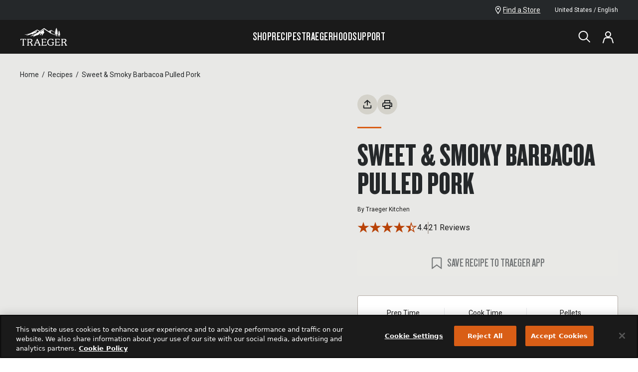

--- FILE ---
content_type: text/html; charset=utf-8
request_url: https://www.traeger.com/recipes/sweet-barbacoa-pulled-pork
body_size: 51093
content:
<!DOCTYPE html><html lang="en-US"><head><meta charSet="utf-8"/><meta name="viewport" content="width=device-width, initial-scale=1"/><meta name="viewport" content="initial-scale=1.0, width=device-width"/><link rel="stylesheet" href="/_next/static/css/aa0649923a83b482.css?dpl=dpl_2a1wQGXN7P762NNYwkLDpQXnzFRU" data-precedence="next"/><link rel="stylesheet" href="/_next/static/css/42dcce84b05a9a7a.css?dpl=dpl_2a1wQGXN7P762NNYwkLDpQXnzFRU" data-precedence="next"/><link rel="stylesheet" href="/_next/static/css/e8dec7efcdc6dc08.css?dpl=dpl_2a1wQGXN7P762NNYwkLDpQXnzFRU" data-precedence="next"/><link rel="stylesheet" href="/_next/static/css/9411e0d4dd5d09b6.css?dpl=dpl_2a1wQGXN7P762NNYwkLDpQXnzFRU" data-precedence="next"/><link rel="stylesheet" href="/_next/static/css/e8dec7efcdc6dc08.css" as="style" data-precedence="dynamic"/><link rel="preload" as="script" fetchPriority="low" href="/_next/static/chunks/webpack-faa17a0e8d49a103.js?dpl=dpl_2a1wQGXN7P762NNYwkLDpQXnzFRU"/><script src="/_next/static/chunks/3afa6375-fe089f5e8fe07337.js?dpl=dpl_2a1wQGXN7P762NNYwkLDpQXnzFRU" async=""></script><script src="/_next/static/chunks/480-6d0bbf28cdcb817d.js?dpl=dpl_2a1wQGXN7P762NNYwkLDpQXnzFRU" async=""></script><script src="/_next/static/chunks/main-app-20150e37e5ba8926.js?dpl=dpl_2a1wQGXN7P762NNYwkLDpQXnzFRU" async=""></script><script src="/_next/static/chunks/6989aa7f-79329c1105e8c372.js?dpl=dpl_2a1wQGXN7P762NNYwkLDpQXnzFRU" async=""></script><script src="/_next/static/chunks/5801-c4717b18350aa7a0.js?dpl=dpl_2a1wQGXN7P762NNYwkLDpQXnzFRU" async=""></script><script src="/_next/static/chunks/8629-f2d8ad8fe29adec1.js?dpl=dpl_2a1wQGXN7P762NNYwkLDpQXnzFRU" async=""></script><script src="/_next/static/chunks/331-8fa8665e04796197.js?dpl=dpl_2a1wQGXN7P762NNYwkLDpQXnzFRU" async=""></script><script src="/_next/static/chunks/app/template-5e2c2152b1874570.js?dpl=dpl_2a1wQGXN7P762NNYwkLDpQXnzFRU" async=""></script><script src="/_next/static/chunks/4660-802273a7ed278557.js?dpl=dpl_2a1wQGXN7P762NNYwkLDpQXnzFRU" async=""></script><script src="/_next/static/chunks/6638-93e1c0d497138a65.js?dpl=dpl_2a1wQGXN7P762NNYwkLDpQXnzFRU" async=""></script><script src="/_next/static/chunks/6833-f4a2058872cd3c4a.js?dpl=dpl_2a1wQGXN7P762NNYwkLDpQXnzFRU" async=""></script><script src="/_next/static/chunks/4366-d4e36592fa07a582.js?dpl=dpl_2a1wQGXN7P762NNYwkLDpQXnzFRU" async=""></script><script src="/_next/static/chunks/2300-7980248bd0151363.js?dpl=dpl_2a1wQGXN7P762NNYwkLDpQXnzFRU" async=""></script><script src="/_next/static/chunks/9949-69750ad520ecb55e.js?dpl=dpl_2a1wQGXN7P762NNYwkLDpQXnzFRU" async=""></script><script src="/_next/static/chunks/354-187aac0cac61e5da.js?dpl=dpl_2a1wQGXN7P762NNYwkLDpQXnzFRU" async=""></script><script src="/_next/static/chunks/943-5f3c5649158543fa.js?dpl=dpl_2a1wQGXN7P762NNYwkLDpQXnzFRU" async=""></script><script src="/_next/static/chunks/821-92fcd5cdfbcf8011.js?dpl=dpl_2a1wQGXN7P762NNYwkLDpQXnzFRU" async=""></script><script src="/_next/static/chunks/2735-da2ec2d42c947b9a.js?dpl=dpl_2a1wQGXN7P762NNYwkLDpQXnzFRU" async=""></script><script src="/_next/static/chunks/7264-328f39d1632d78c5.js?dpl=dpl_2a1wQGXN7P762NNYwkLDpQXnzFRU" async=""></script><script src="/_next/static/chunks/9878-f34e579e133865ed.js?dpl=dpl_2a1wQGXN7P762NNYwkLDpQXnzFRU" async=""></script><script src="/_next/static/chunks/9102-5ab4a1f7c3766307.js?dpl=dpl_2a1wQGXN7P762NNYwkLDpQXnzFRU" async=""></script><script src="/_next/static/chunks/7087-a40d05c8b43e419b.js?dpl=dpl_2a1wQGXN7P762NNYwkLDpQXnzFRU" async=""></script><script src="/_next/static/chunks/7131-bda5703bee400913.js?dpl=dpl_2a1wQGXN7P762NNYwkLDpQXnzFRU" async=""></script><script src="/_next/static/chunks/735-7da6a09659ec6721.js?dpl=dpl_2a1wQGXN7P762NNYwkLDpQXnzFRU" async=""></script><script src="/_next/static/chunks/8087-3abb036e08c85136.js?dpl=dpl_2a1wQGXN7P762NNYwkLDpQXnzFRU" async=""></script><script src="/_next/static/chunks/6946-ca83bb89174c4c55.js?dpl=dpl_2a1wQGXN7P762NNYwkLDpQXnzFRU" async=""></script><script src="/_next/static/chunks/7741-316274bf9e9997ff.js?dpl=dpl_2a1wQGXN7P762NNYwkLDpQXnzFRU" async=""></script><script src="/_next/static/chunks/2184-fdeb72d88972ff7a.js?dpl=dpl_2a1wQGXN7P762NNYwkLDpQXnzFRU" async=""></script><script src="/_next/static/chunks/8956-22603816a7cb4bb6.js?dpl=dpl_2a1wQGXN7P762NNYwkLDpQXnzFRU" async=""></script><script src="/_next/static/chunks/4871-82be010cc257f6e9.js?dpl=dpl_2a1wQGXN7P762NNYwkLDpQXnzFRU" async=""></script><script src="/_next/static/chunks/1410-9ff4451780ceff4f.js?dpl=dpl_2a1wQGXN7P762NNYwkLDpQXnzFRU" async=""></script><script src="/_next/static/chunks/5997-f4fa89e77cd1be84.js?dpl=dpl_2a1wQGXN7P762NNYwkLDpQXnzFRU" async=""></script><script src="/_next/static/chunks/963-c644d4d132650153.js?dpl=dpl_2a1wQGXN7P762NNYwkLDpQXnzFRU" async=""></script><script src="/_next/static/chunks/7569-049ed6ac395a97df.js?dpl=dpl_2a1wQGXN7P762NNYwkLDpQXnzFRU" async=""></script><script src="/_next/static/chunks/app/%5Bcountry%5D/%5Blang%5D/%5B%5B...slug%5D%5D/page-22973dbe93b4695a.js?dpl=dpl_2a1wQGXN7P762NNYwkLDpQXnzFRU" async=""></script><script src="/_next/static/chunks/9922-824c74992dc8a43d.js?dpl=dpl_2a1wQGXN7P762NNYwkLDpQXnzFRU" async=""></script><script src="/_next/static/chunks/app/%5Bcountry%5D/%5Blang%5D/layout-f03ec76f4f76a33a.js?dpl=dpl_2a1wQGXN7P762NNYwkLDpQXnzFRU" async=""></script><script src="/_next/static/chunks/app/%5Bcountry%5D/%5Blang%5D/error-618c09bcf42ab8ce.js?dpl=dpl_2a1wQGXN7P762NNYwkLDpQXnzFRU" async=""></script><link rel="preload" href="https://apps.bazaarvoice.com/deployments/traegerservice/main_site/production/en_US/bv.js" as="script"/><link rel="preload" href="/scripts/registerMiddleware.js" as="script"/><link rel="preload" href="https://cdn.cookielaw.org/scripttemplates/otSDKStub.js" as="script"/><link rel="preload" href="https://code.jquery.com/jquery-3.5.1.min.js" as="script" crossorigin="" integrity="sha256-9/aliU8dGd2tb6OSsuzixeV4y/faTqgFtohetphbbj0="/><title>Sweet &amp; Smoky Barbacoa Pulled Pork | Traeger Grills</title><meta name="description" content="Our BBQ pulled pork recipe is simple but seriously Meat Madness, the hardwood smoke infiltrates the pork with flavor, it&#x27;s a perfect pork recipe to show off your mad smoking skills at the next March Madness party."/><meta name="robots" content="index,follow"/><link rel="canonical" href="https://www.traeger.com/recipes/sweet-barbacoa-pulled-pork"/><meta property="og:title" content="Sweet &amp; Smoky Barbacoa Pulled Pork | Traeger Grills"/><meta property="og:description" content="Our BBQ pulled pork recipe is simple but seriously Meat Madness, the hardwood smoke infiltrates the pork with flavor, it&#x27;s a perfect pork recipe to show off your mad smoking skills at the next March Madness party."/><meta property="og:site_name" content="https://www.traeger.com"/><meta property="og:image" content="https://i8.amplience.net/i/traeger/03_16_Sweet_&amp;_Smoky_Barbacoa_Pulled_Pork_RE_HE_M?scaleFit=poi%26%24poi2%24&amp;fmt=auto&amp;w=600&amp;sm=aspect&amp;aspect=724%3A612&amp;qlt=default"/><meta property="og:image:width" content="724"/><meta property="og:image:height" content="612"/><meta property="og:type" content="website"/><meta name="twitter:card" content="summary_large_image"/><meta name="twitter:title" content="Sweet &amp; Smoky Barbacoa Pulled Pork | Traeger Grills"/><meta name="twitter:description" content="Our BBQ pulled pork recipe is simple but seriously Meat Madness, the hardwood smoke infiltrates the pork with flavor, it&#x27;s a perfect pork recipe to show off your mad smoking skills at the next March Madness party."/><meta name="twitter:image" content="https://i8.amplience.net/i/traeger/03_16_Sweet_&amp;_Smoky_Barbacoa_Pulled_Pork_RE_HE_M?scaleFit=poi%26%24poi2%24&amp;fmt=auto&amp;w=600&amp;sm=aspect&amp;aspect=724%3A612&amp;qlt=default"/><meta name="twitter:image:width" content="724"/><meta name="twitter:image:height" content="612"/><link rel="shortcut icon" type="image/x-icon" href="/icons/favicon.ico"/><link rel="apple-touch-icon" sizes="180x180" href="/images/apple-touch-icon-large.png"/><link rel="apple-touch-icon-precomposed" sizes="180x180" href="/images/apple-touch-icon.png"/><link rel="preload" href="/fonts/Knockout-68.woff2" as="font" type="font/woff2" crossorigin="anonymous"/><link rel="preload" href="/fonts/Knockout-46_FlyWeight.woff2" as="font" type="font/woff2" crossorigin="anonymous"/><link rel="preconnect" href="https://fonts.googleapis.com"/><script>(self.__next_s=self.__next_s||[]).push(["https://apps.bazaarvoice.com/deployments/traegerservice/main_site/production/en_US/bv.js",{"async":true,"id":"bv"}])</script><script>(self.__next_s=self.__next_s||[]).push(["https://cdn.cookielaw.org/scripttemplates/otSDKStub.js",{"type":"text/javascript","data-domain-script":"0bc914fb-a65b-4a15-b6c7-05e997712a72"}])</script><script>(self.__next_s=self.__next_s||[]).push(["https://code.jquery.com/jquery-3.5.1.min.js",{"async":true,"integrity":"sha256-9/aliU8dGd2tb6OSsuzixeV4y/faTqgFtohetphbbj0=","crossOrigin":"anonymous","id":"jquery"}])</script><link href="https://fonts.googleapis.com/css2?family=Roboto:wght@100;400;700&amp;display=swap" rel="stylesheet"/><link rel="stylesheet" type="text/css" charSet="UTF-8" href="https://cdnjs.cloudflare.com/ajax/libs/slick-carousel/1.8.1/slick.min.css"/><link rel="stylesheet" type="text/css" href="https://cdnjs.cloudflare.com/ajax/libs/slick-carousel/1.8.1/slick-theme.min.css"/><script type="application/ld+json">{"@context":"https://schema.org","@type":"Organization","name":"Traeger Grills","url":"https://www.traeger.com","logo":"https://www.traeger.com/icons/traegerLogo.svg","legalName":"Traeger Wood Pellet Grills, LLC","sameAs":["https://www.facebook.com/TraegerPelletGrills/","https://twitter.com/TraegerGrills","https://www.instagram.com/traegergrills/","https://www.youtube.com/user/TraegerGrills","https://www.linkedin.com/company/traeger-pellet-grills-llc","https://www.pinterest.com/traegergrills/","https://www.traeger.com/"],"contactPoint":[{"@type":"ContactPoint","telephone":"1-800-872-3437","contactType":"customer service","areaServed":"US","availableLanguage":["English"]}]}</script><script src="/_next/static/chunks/polyfills-42372ed130431b0a.js?dpl=dpl_2a1wQGXN7P762NNYwkLDpQXnzFRU" noModule=""></script></head><body><div class="tw-relative tw-min-h-screen tw-flex tw-flex-col tw-justify-between"><div class="tw-relative tw-min-h-screen tw-flex tw-flex-col tw-justify-between tw-var-[navTop-var(--tra-nav-height)]"><a href="#main-content" class="tra-text-web-utl-button tw-rounded tw-group tw-inline-block tw-cursor-pointer tra-btn-primary tw-py-1 tw-px-6 tra-text-web-utl-button-s tw-font-bold tw-w-fit tw-z-[1100] tw-absolute -tw-top-20 tw-transition-top tw-ease-in-out tw-duration-[250] focus:tw-top-1 tw-left-1">Skip to Main Content</a><div><section class="tw-hidden tw-py-2 tw-z-[1002] tw-text-left tw-relative tw-items-center tw-w-full tw-max-w-screen sm:tw-inline-block tw-bg-[#25282A]" aria-label="Sitewide Banner for promotional and emergency messaging" data-testid="site-wide-banner"><div class="tw-px-4 sm:tw-px-10 lg:tw-px-20 tw-flex tw-justify-between tw-items-center"><div class="tw-grid tw-grid-cols-[1fr_auto]"><div class="tw-w-full tw-overflow-hidden tw-inline-block"></div></div><div class="tw-hidden sm:tw-flex tw-flex-row tw-gap-6"><div class="tw-grid tw-gap-7 tw-items-center"><a href="/dealers" class="tw-group tw-text-white tw-flex tw-gap-2 tw-w-max tw-items-center hover:!tw-text-brand-200" title="Find a Store"><svg xmlns="http://www.w3.org/2000/svg" viewBox="0 0 12 16" width="24" height="24" class="tw-transition-colors tw-h-4" aria-hidden="true" fill="none"><g fill="currentColor" clip-path="url(#a)"><path d="M5.76 16a.705.705 0 0 1-.576-.31c-.146-.23-3.566-5.487-4.571-7.425-.169-.3-.3-.62-.394-.95A5.842 5.842 0 0 1 0 5.76a5.77 5.77 0 0 1 11.53 0 5.849 5.849 0 0 1-.23 1.554c-.07.318-.18.625-.329.915-1.042 1.91-4.47 7.195-4.617 7.424A.686.686 0 0 1 5.76 16Zm0-14.629A4.389 4.389 0 0 0 1.371 5.76c0 .408.055.814.165 1.207.059.22.138.435.238.64.768 1.399 2.944 4.809 3.986 6.4 1.051-1.637 3.227-5.047 3.986-6.4.104-.204.184-.418.238-.64a4.48 4.48 0 0 0 .174-1.207A4.398 4.398 0 0 0 5.76 1.371Z"></path><path d="M5.76 7.314a1.829 1.829 0 1 1-.017-3.657 1.829 1.829 0 0 1 .017 3.657Z"></path></g><defs><clipPath id="a"><path fill="currentColor" d="M0 0h11.529v16H0z"></path></clipPath></defs></svg><span class="tw-text-warm-100 tw-text-xs tw-leading-body tw-w-full tw-underline tw-transition-colors group-hover:!tw-text-brand-200">Find a Store</span></a></div><button class="tw-flex tw-items-center tw-gap-3 tra-text-web-body-s sm:tw-text-white" aria-label="open"><div class="tw-inline-block tw-overflow-hidden tw-relative tw-h-6 tw-w-6 tw-rounded-full"><span style="box-sizing:border-box;display:block;overflow:hidden;width:initial;height:initial;background:none;opacity:1;border:0;margin:0;padding:0;position:absolute;top:0;left:0;bottom:0;right:0"><img alt="US-Flag-Round" src="[data-uri]" decoding="async" data-nimg="fill" style="position:absolute;top:0;left:0;bottom:0;right:0;box-sizing:border-box;padding:0;border:none;margin:auto;display:block;width:0;height:0;min-width:100%;max-width:100%;min-height:100%;max-height:100%"/><noscript><img alt="US-Flag-Round" loading="lazy" decoding="async" data-nimg="fill" style="position:absolute;top:0;left:0;bottom:0;right:0;box-sizing:border-box;padding:0;border:none;margin:auto;display:block;width:0;height:0;min-width:100%;max-width:100%;min-height:100%;max-height:100%" sizes="100vw" srcSet="/_next/image?url=https%3A%2F%2Ftraegergrills.a.bigcontent.io%2Fv1%2Fstatic%2FUS-Flag-Round&amp;w=768&amp;q=75 768w, /_next/image?url=https%3A%2F%2Ftraegergrills.a.bigcontent.io%2Fv1%2Fstatic%2FUS-Flag-Round&amp;w=1024&amp;q=75 1024w, /_next/image?url=https%3A%2F%2Ftraegergrills.a.bigcontent.io%2Fv1%2Fstatic%2FUS-Flag-Round&amp;w=1440&amp;q=75 1440w, /_next/image?url=https%3A%2F%2Ftraegergrills.a.bigcontent.io%2Fv1%2Fstatic%2FUS-Flag-Round&amp;w=1680&amp;q=75 1680w" src="/_next/image?url=https%3A%2F%2Ftraegergrills.a.bigcontent.io%2Fv1%2Fstatic%2FUS-Flag-Round&amp;w=1680&amp;q=75"/></noscript></span></div>United States / English</button></div></div></section></div><header class="tw-sticky tw-top-0 tw-z-[1001] tw-block" data-testid="overlay-header"><div class="tw-bg-neutral-700 !tw-text-white tw-flex tw-flex-col after:tw-inset-x-0 after:tw-top-full after:-tw-z-20 after:tw-absolute after:tw-block after:tw-bg-warm-100 after:tw-h-[calc(var(--dropdown-height,0)+var(--dropdown-offset,0))] after:tw-max-h-[calc(85vh-var(--tra-nav-height))] after:[transition:height_500ms,opacity_300ms] after:tw-duration-500 after:tw-opacity-0 after:[transition:height_500ms_500ms,opacity_300ms]" aria-label="main" style="--dropdown-height:0px;--dropdown-offset:0px"><nav class="tw-px-4 sm:tw-px-10 lg:tw-px-20 tw-min-h-navHeight tw-w-full tw-max-h-[500px] tw-items-center tw-grid tw-grid-flow-col tw-justify-between md:tw-grid-cols-[1fr_auto_1fr] tw-gap-5 tw-self-start" data-testid="desktop-nav" aria-label="desktop"><a href="/"><svg xmlns="http://www.w3.org/2000/svg" viewBox="0 0 84 32" width="96" height="96" class="tw-text-white tw-h-9" role="img" aria-labelledby="icon-title-traeger-:R2n6qflsq:" fill="currentColor" data-testid="traeger-logo"><title id="icon-title-traeger-:R2n6qflsq:">Traeger</title><path d="M22.5 30.793s-.055-.028-.43-.111c-.07-.014-.167-.056-.209-.139-.014-.014-.014-.042-.028-.056-.208-.416-.416-.847-.639-1.25-.889-1.625-1.875-2.987-2.195-3.431-.028-.028-.014-.07.028-.084.43-.208.82-.444 1.167-.694a3.86 3.86 0 0 0 1-1.07c.25-.417.39-.89.39-1.417a2.53 2.53 0 0 0-.334-1.265 2.79 2.79 0 0 0-.931-.958c-.584-.39-1.417-.584-2.473-.584h-5.57a.16.16 0 0 0-.168.167v.375c0 .25.056.375.209.403.097.014.236.056.653.111a.192.192 0 0 1 .153.18v9.531a.18.18 0 0 1-.153.18c-.403.07-.542.098-.653.112-.153.028-.209.139-.209.403v.375c0 .097.07.167.167.167h3.334a.169.169 0 0 0 .167-.167v-.361c0-.209-.042-.361-.18-.403 0 0-.126-.028-.681-.125-.084-.014-.14-.083-.153-.167v-3.793c0-.041.028-.083.07-.097.402-.07 2.264-.403 2.264-.403.208-.055.222-.014.333.153.112.167.75 1.056 1.334 2.042.89 1.473 1.111 2 1.111 2.14 0 .055-.069.097-.139.111-.402.07-.472.097-.57.111-.152.028-.207.14-.207.403v.375c0 .084.069.153.152.167h3.418a.169.169 0 0 0 .167-.167v-.375c-.014-.194-.056-.361-.195-.389Zm-5.849-5.515c-.305.07-.889.166-1.764.305-.056.014-.111-.027-.111-.097V20.929a.15.15 0 0 1 .139-.11h1.528c2.195 0 3.306.583 3.306 1.889 0 .527-.18.958-.5 1.32-.444.486-1.222.972-2.598 1.25ZM83.17 30.793s-.056-.028-.432-.111c-.069-.014-.166-.056-.208-.139-.014-.014-.014-.042-.028-.056-.208-.416-.416-.847-.639-1.25-.889-1.625-1.875-2.987-2.195-3.431-.028-.028-.014-.07.028-.084a7.85 7.85 0 0 0 1.167-.694 3.862 3.862 0 0 0 1-1.07c.25-.417.39-.89.39-1.417 0-.445-.112-.875-.334-1.265a2.791 2.791 0 0 0-.931-.958c-.584-.39-1.417-.584-2.473-.584h-5.57a.16.16 0 0 0-.168.167v.375c0 .25.056.375.209.403.097.014.236.056.653.111a.192.192 0 0 1 .153.18v9.531a.18.18 0 0 1-.153.18c-.403.07-.542.098-.653.112-.153.028-.209.139-.209.403v.375c0 .097.07.167.167.167h3.334a.169.169 0 0 0 .167-.167v-.361c0-.209-.042-.361-.18-.403 0 0-.126-.028-.681-.125-.084-.014-.14-.083-.153-.167v-3.793c0-.041.028-.083.07-.097.402-.07 2.264-.403 2.264-.403.208-.055.222-.014.333.153.111.167.75 1.056 1.334 2.042.89 1.473 1.111 2 1.111 2.14 0 .055-.07.097-.139.111-.402.07-.472.097-.57.111-.152.028-.208.14-.208.403v.375c0 .084.07.153.153.167h3.376a.169.169 0 0 0 .167-.167v-.375c.014-.194-.028-.361-.153-.389Zm-5.85-5.515c-.305.07-.889.166-1.764.305-.056.014-.111-.027-.111-.097V20.929a.15.15 0 0 1 .139-.11h1.528c2.195 0 3.306.583 3.306 1.889 0 .527-.18.958-.5 1.32-.444.486-1.222.972-2.598 1.25ZM60.093 25.596h-4.25a.169.169 0 0 0-.167.166v.375c0 .209.041.361.18.403.14.042 1.376.209 1.542.25.18.028.209.167.209.25v2.362s-.014.445-.612.917c-.264.208-.625.361-1.083.486-.445.111-.89.167-1.306.167-.68 0-1.32-.139-1.931-.403a4.405 4.405 0 0 1-1.57-1.125c-.834-.931-1.25-2.084-1.25-3.46 0-.68.11-1.361.333-2.014a5.327 5.327 0 0 1 .917-1.764c.403-.528.889-.931 1.473-1.237a4.101 4.101 0 0 1 1.944-.458c.862 0 1.64.208 2.279.611l.028.014c.403.25.82.736 1.042 1.278.083.222.097.361.11.5.029.153.14.209.404.209h.375a.16.16 0 0 0 .166-.167v-3.237a.16.16 0 0 0-.166-.167h-.375c-.25 0-.306.028-.348.18-.027.168-.07.306-.139.39-.013.014-.041.028-.055.041a.153.153 0 0 1-.111 0 6.796 6.796 0 0 0-1.362-.444 8.945 8.945 0 0 0-1.834-.209 6.638 6.638 0 0 0-3.292.848 6.345 6.345 0 0 0-2.376 2.32 6.48 6.48 0 0 0-.861 3.265c0 .861.166 1.709.5 2.5a5.53 5.53 0 0 0 1.459 2.029c.416.347.875.639 1.361.861.5.223 1.028.403 1.556.5a8.201 8.201 0 0 0 1.64.167c1.014 0 2.097-.222 3.209-.653 1.125-.472 1.667-.889 1.667-1.32V26.93c0-.07 0-.139.07-.18.083-.042.527-.181.527-.181.111-.056.236-.139.25-.403v-.375c.014-.111-.055-.194-.153-.194ZM10.607 21.79l-.306-1.89c0-.013-.014-.027-.014-.027a.255.255 0 0 0-.097-.139c-.014-.014-.055-.014-.055-.014H.493c-.097 0-.167.097-.167.167l-.32 1.917c-.027.111.029.208.181.208h.376c.347 0 .486 0 .555-.18 0 0 .153-.39.292-.611a.844.844 0 0 1 .195-.237c.236-.18.472-.222 1.055-.222H4.383a.14.14 0 0 1 .139.139v9.586c0 .139-.139.18-.153.18l-.653.112c-.153.027-.208.139-.208.403v.375c0 .083.07.18.208.18h3.251c.111 0 .209-.097.209-.18v-.375c0-.25-.056-.375-.209-.403-.097-.014-.25-.056-.653-.111a.176.176 0 0 1-.153-.181v-9.586a.14.14 0 0 1 .14-.139h1.68c.584 0 .82.056 1.056.222.07.056.125.14.195.236.139.223.291.612.291.612.07.18.209.18.556.18h.375c.125-.014.18-.152.153-.222ZM70.888 29.293h-.375c-.347 0-.486 0-.556.18 0 0-.222.542-.375.764a.845.845 0 0 1-.194.237c-.139.11-.403.222-.834.222h-4.07a.184.184 0 0 1-.18-.18v-4.252c0-.097.082-.18.18-.18h3.584c.042 0 .083.013.097.055 0 0 .14.333.14.347.055.14.138.209.402.209h.389c.14 0 .18-.07.18-.209v-1.848c0-.11-.04-.208-.18-.208h-.389c-.25 0-.333.07-.403.209-.014.013-.139.333-.153.333-.027.028-.055.055-.097.07h-3.57a.19.19 0 0 1-.195-.195v-3.918c0-.097.084-.18.18-.18h3.363c.583 0 .736.027.972.208.07.055.125.139.195.236.139.222.292.611.292.611.07.181.208.181.555.181h.375c.153 0 .209-.139.181-.208l-.32-1.918a.255.255 0 0 0-.097-.139c-.014-.013-.055-.013-.055-.013h-8.114c-.097 0-.166.097-.166.166v.375c0 .209.041.362.18.403l.625.111c.167.028.209.07.209.181v9.531a.163.163 0 0 1-.14.166c-.402.07-.569.111-.666.125-.167.028-.222.167-.222.417v.361c0 .111.11.18.208.18h8.766c.07 0 .14-.096.14-.152l.319-2.07c.028-.083-.028-.208-.18-.208ZM46.84 29.292h-.375c-.347 0-.486 0-.555.181 0 0-.223.542-.375.764a.84.84 0 0 1-.195.236c-.139.111-.403.223-.834.223h-4.084a.184.184 0 0 1-.18-.181v-4.251c0-.098.083-.18.18-.18h3.584c.042 0 .084.013.098.055 0 0 .139.333.139.347.055.139.138.209.402.209h.389c.14 0 .181-.07.181-.209v-1.848c0-.11-.042-.208-.18-.208h-.39c-.25 0-.333.07-.403.208-.013.014-.138.334-.152.334-.028.027-.056.055-.098.07h-3.57a.19.19 0 0 1-.194-.195v-3.918c0-.097.083-.18.18-.18h3.376c.584 0 .736.027.973.208.069.055.125.139.194.236.139.222.292.611.292.611.07.18.208.18.555.18h.376c.152 0 .208-.138.18-.208l-.32-1.917a.255.255 0 0 0-.097-.139c-.014-.014-.055-.014-.055-.014h-8.113c-.098 0-.167.098-.167.167v.375c0 .209.042.361.18.403 0 0 .07.014.626.111.055.014.125.028.166.07l.014.014c.014.027.028.055.028.083V30.459a.163.163 0 0 1-.139.167c-.403.07-.57.111-.667.125-.166.028-.222.167-.222.417v.361c0 .111.111.18.208.18h8.767c.07 0 .139-.096.139-.152l.32-2.07c.027-.07-.029-.195-.182-.195ZM36.017 30.765c-.069-.014-.083-.014-.222-.042l-.291-.055c-.014 0-.07 0-.098-.056-.027-.028-.514-1.334-.528-1.39-1.403-3.681-1.611-4.112-4.195-9.446-.111-.209-.306-.334-.5-.334a.556.556 0 0 0-.5.334c-.056.097-2.96 6.835-4.071 9.433l-.445 1.014-.097.208s-.042.098-.07.125a.298.298 0 0 1-.097.056c-.402.07-.57.097-.653.111-.152.028-.208.139-.208.403v.375c0 .083.07.18.208.18h3.251c.111 0 .209-.097.209-.18v-.375c0-.25-.056-.375-.209-.403-.097-.014-.389-.083-.792-.153-.027-.014-.041-.014-.055-.028-.097-.041-.14-.139-.111-.208 0 0 .291-.806.416-1.098.153-.375.334-.777.445-1.097.07-.167.111-.306.167-.417a.285.285 0 0 1 .264-.18h4.362c.097 0 .264-.014.306.138.014.056.403 1.056.639 1.779.055.18.125.444.18.653.014.07.056.194.07.25.041.125.028.208-.042.264-.014.014-.028.014-.028.014-.403.07-.444.07-.541.097-.153.028-.209.139-.209.403v.375c0 .083.07.18.209.18h3.25c.167 0 .209-.097.209-.18v-.375c-.028-.223-.084-.334-.223-.375Zm-4.167-4.21h-3.682c-.07 0-.139-.07-.097-.153l1.806-4.418c1.056 2.196 1.625 3.376 2.056 4.39.014.028.014.042.014.042.028.056-.014.14-.097.14ZM30.418 3.175l4.446 2.542c.014.014.027.014.041 0 .25-.167 2.945-2.181 7.016-4.932 0 0 .556-.361 1.042-.014l7.294 5.099c.028.028.07.028.11.014l4.544-1.904a.637.637 0 0 1 .57.056c1.027.64 5.029 3.181 5.473 3.445.306.181.097.487-.167.348-.472-.25-4.987-2.64-5.265-2.779-.292-.139-.347-.153-.68 0 0 0-2.78 1.306-3.071 1.445-.292.139-.125.472.347.264.473-.208 2.39-.973 2.751-1.125.361-.153.653.027.417.375-.25.347-.556.764-.806 1.097-.25.348.07.403.542.375.472-.027.417.459-.097.584-.528.125-.653.167-.653.514s.778.82 1.764 1.222c.986.403 6.89 2.848 6.89 2.848.529.181.306.64-.055.528-.333-.097-7.905-2.584-9.169-3.403-1.264-.82-3.918-2.737-10.947-7.336 0 0-.348-.222-.681-.027L36.1 6.287s-1.25.861-1.542 1.055c-.236.167-.028.528.68.098l6.42-3.751s.666-.362.569.333c0 0-.195 1.667-.25 2.112-.056.444-.25 1.278.486 1.236 0 0 .917-.097.444.64-.027.041-4.042 5.71-4.167 5.806-.236.181-.57.042-.487-.416 0 0 .737-2.89.75-2.973.098-.445-.25-.612-.597-.264-.361.347-2.834 2.723-3.126 3-.291.292-.653.028-.486-.305.167-.347 1.598-3.057 1.778-3.418.195-.36-.18-.625-.528-.291-.347.333-3.556 3.14-3.556 3.14-1.236 1.013-4.46.763-9.03 3.792-.653.403-.862-.167-.514-.458a53.086 53.086 0 0 0 1.611-1.404c.264-.25.223-.666-.458-.5a967.27 967.27 0 0 1-4.515 1.056s-1.529.417-1.64.056c-.083-.292.445-.473.445-.473s7.474-2.223 15.365-7.794c.028-.013.014-.055 0-.055l-3.167-1.945a.568.568 0 0 0-.528 0s-3.987 2.209-4.238 2.334c-.236.139-.097.403.376.18.319-.166 2.209-1.097 2.778-1.375.64-.32 1.18-.097.82.403-.334.43-2.237 2.987-2.515 3.348-.264.347-.861.347-.639-.32.222-.666.111-.388.18-.61.07-.223-.097-.431-.374-.112a914.09 914.09 0 0 0-1.71 1.876c-.485.528-.68.222-.583-.056.125-.333.167-.417.223-.583.069-.237-.167-.306-.292-.14-.14.167-1.917 2.335-2.167 2.668-.25.334-.681.167-.264-.639.444-.847-1.25-.361-1.793-.236-.541.111-7.307 2.223-8.46 2.459-.403.125-.57-.306-.111-.5.458-.18 2.5-.89 2.848-1.014.347-.125.264-.348-.153-.306-.32.042-5.057.403-5.863.458-.333.028-.417-.333.042-.389.611-.069 7.53-1.153 10.6-2.82 2.473-1.333 11.197-6.057 11.197-6.057s.264-.083.459.042Zm40.789 8.474c-.111-.055-.903-.472-1.278-1.083 0 0 .528.25.889.347.417.125.57-.375.264-.486-.222-.084-1.181-.626-1.237-1.015 0 0 .528.417.848.459.222.028.403-.306.07-.459-.195-.097-.779-.458-.931-.847 0 0 .458.208.61.18.21-.027.279-.36-.055-.472a1.056 1.056 0 0 1-.583-.472c-.014-.014-.028-.07-.028-.097 0 0 .083.07.375.18.292.098.306-.264.139-.375-.167-.111-.653-.403-.736-.528.014 0 .555.334.639.153.083-.18-.153-.306-.334-.417-.25-.166-.375-.458-.347-.458.07.028.417.292.486.055.014-.083-.028-.139-.097-.18-.167-.084-.25-.18-.361-.43-.111-.25-.07-.543-.223-.723-.055-.056-.236-.084-.291.166-.056.25-.07.5-.25.653-.18.153-.459.264-.348.459.07.111.32-.014.417-.084.014-.013.014.181-.139.306-.153.153-.556.25-.57.459-.013.208.292.18.64.027-.056.195-.612.5-.75.556-.278.139-.084.43.124.403.209-.028.528-.222.542-.222.028.014-.027.097-.041.097-.07.097-.167.18-.25.264-.111.111-.237.25-.403.306a.51.51 0 0 0-.237.138c-.027.056-.041.112-.027.167.028.097.125.18.236.195.153.027.306-.028.445-.084.069-.027.18-.125.263-.139-.055.181-.152.334-.277.473a1.68 1.68 0 0 1-.556.389c-.111.055-.222.125-.264.25-.014.028-.014.07-.014.111.014.07.07.111.125.153a.589.589 0 0 0 .347.028c.056-.014.64-.209.626-.278.013.07-.084.166-.112.208a3.17 3.17 0 0 1-.305.306c-.125.11-.264.208-.403.305-.139.098-.292.14-.43.223a.336.336 0 0 0-.14.166.222.222 0 0 0 .028.209c.028.027.07.055.111.055.25.07.611-.097.834-.208.055-.028.32-.18.32-.18-.028.069-.167.416-.765.624-.208.07-.43.126-.625.209a.36.36 0 0 0-.153.097.179.179 0 0 0-.055.167c.014.07.07.111.125.139.07.028.166.042.25.042.611 0 1.278-.348 1.278-.348a.52.52 0 0 0-.097.083 2.943 2.943 0 0 1-.737.487c-.18.083-.403.097-.555.208-.098.056-.14.195-.07.292.084.139.292.139.43.111.14-.014.279-.07.418-.111.208-.07.416-.139.625-.222l-.014.014c-.097.097-.18.194-.278.291a1.945 1.945 0 0 1-.445.306c-.139.07-.097.25.028.306.07.041.167.041.25.027.25-.041.473-.18.681-.305.014-.014.111-.056.111-.07.042.542-.153 1.431-.25 1.417a9.337 9.337 0 0 1-.556-.166c-1.472-.487-2.403-.89-2.403-.89-.333-.11-.542.39-.139.528-.014-.014 1 .362 2.5.806.848.25 2.418.653 2.487.667.348.07.445-.236.14-.334-.028-.013-.473-.138-1-.291-.07-.014-.181-.459-.167-1.681 0 .028.097.097.11.097.098.07.181.139.292.208.167.098.39.195.57.098.097-.056.18-.209.07-.292-.112-.097-.695-.333-.848-.82-.014-.014.5.473 1.14.584.29.07.416-.264.222-.43-.181-.168-1.029-.529-1.223-1.057.014 0 .542.39 1.07.459.07.014.208.027.278-.098.097-.125.097-.291-.056-.36Zm-4.14-2.32c-.153-.222-1.64-.778-1.806-1.32.014 0 .403.32 1.195.528.61.167.722-.458.333-.583-1.153-.375-1.64-1.39-1.653-1.417 0 0 .82.639 1.236.694.223.028.39.028.5-.097.25-.403-.333-.556-.736-.792-.639-.375-1.056-.986-1.097-1.125.055.014.916.611 1.403.486a.276.276 0 0 0 .097-.486c-.139-.083-.764-.347-1.153-.75-.403-.403-.486-.57-.486-.598.041-.014.57.278.875.334.305.055.514-.334.208-.487-.194-.069-1.083-.583-1.153-.847.486.208 1.056.361 1.042.014-.014-.264-.611-.417-.82-.611-.208-.181-.32-.431-.305-.417.139.097.542.25.667.083.18-.25-.209-.389-.445-.583-.236-.195-.333-.792-.417-1.126-.097-.333-.36-.236-.375-.125-.014.014-.055.75-.222 1.084-.167.333-.459.5-.695.611-.11.056-.166.125-.152.236.027.209.305.14.444.098.139-.056.18-.07.306-.14.097-.04-.167.445-.528.612-.25.111-.5.236-.417.486.097.264.806-.027.82-.027-.125.166-.917.666-1.153.82-.209.096-.167.5.32.402.346-.055.735-.292.735-.292.14-.055-.555.653-1.305 1.042-.209.125-.181.264-.153.348.055.125.208.194.416.139.306-.084.917-.348 1.042-.445-.041.264-1.347 1.097-1.611 1.25-.167.111-.209.264-.14.39.056.124.251.208.64.013.097-.041.89-.444.89-.444-.126.264-.89.972-1.807 1.583-.111.098-.18.223-.139.348.056.166.18.25.5.139.292-.084 1.126-.528 1.126-.528-.542.805-1.57 1.514-1.723 1.611-.18.14-.222.306-.111.459.097.153.305.139.416.125.75-.097 1.584-.848 1.598-.848-.097.223-.486.848-1.598 1.487-.222.139-.166.333-.11.403.069.11.222.11.305.11.834-.069 1.445-.541 1.431-.513-.125.375-.736.847-.903 1-.167.153-.014.5.5.417.347-.028.89-.542.89-.542s-.029 1.334-.029 1.487c0 .236-.027.653-.083.916-.056.25-.417.584-.417.584-.25.194.028.208.292.111.458-.139.653.209.973.195.402.027.125-.223.388-.181.417.18.64.194.931.07.417-.167-.917-.014-.958-1.084-.014-.18-.07-1.153-.084-1.82.098.111.292.32.612.43.444.14.666.07.722-.069a.335.335 0 0 0-.167-.389c-.305-.167-.57-.347-.791-.903-.014-.07.18.195.889.514.708.32.736-.111.736-.167-.014-.222-.403-.263-.695-.486-.486-.347-.486-.5-.486-.5s.736.417 1.056.278c.18-.083.25-.347-.139-.5-.333-.125-.93-.445-1.014-.64.458.154 1.042.431 1.347.417.306 0 .362-.222.195-.472Z"></path></svg><span class="sr-only">Traeger Home</span></a><ul class="tw-hidden tw-list-none sm:tw-flex tw-justify-center tw-items-center tw-gap-x-10 tw-pl-0"><li><button data-testid="main-nav-0" data-index="0" class="tra-text-web-sub-2 tw-relative after:tw-transition-all after:tw-duration-300 after:tw-opacity-100 after:tw-absolute after:tw-inset-x-0 after:-tw-bottom-2 after:tw-w-full after:tw-h-[4px] after:tw-bg-brand-300 after:tw-scale-0 after:tw-origin-center hover:after:tw-scale-100" aria-expanded="false" aria-controls="nav-dropdown-0" aria-haspopup="true">Shop</button><div id="nav-dropdown-0" class="tw-flex tw-justify-center tw-absolute tw-top-full tw-left-0 tw-right-0 tw-border-t tw-border-warm-300 -tw-z-10 tw-gap-8 tw-transition-[opacity,transform] tw-pointer-events-none tw-invisible tw-opacity-0 tw-delay-0 tw-duration-200" role="region"><div role="region" aria-label="Shop submenu"><ul class="tw-list-none tw-grid tw-gap-x-8 sm:tw-flex sm:tw-justify-center sm:tw-gap-x-8 sm:tw-flex-wrap"><li class="tw-px-4 sm:tw-px-0"><button class="tra-text-web-body-l tw-flex tw-justify-between tw-w-full sm:tw-w-auto sm:tw-block hover:tw-text-brand-400 hover:tw-underline tw-transition-all tw-duration-300 tw-py-2 !tw-text-brand-400 tw-underline" aria-expanded="true" aria-haspopup="true" aria-controls="secondary-nav-0" data-index="0" data-testid="secondary-nav-0">Wood Pellet Grills<span class="tw-w-6 tw-inline-block sm:tw-hidden" aria-hidden="true"><svg xmlns="http://www.w3.org/2000/svg" viewBox="0 0 24 24" width="24" height="24" class="tw-transition-all tw-duration-500 tw-w-full tw-h-full tw-rotate-90" role="img" aria-labelledby="icon-title-chevron-:R4j376qflsq:" fill="none"><title id="icon-title-chevron-:R4j376qflsq:">Chevron</title><path stroke="currentColor" stroke-linecap="round" stroke-linejoin="round" stroke-width="2" d="m4.685 14 8-8 8 8"></path></svg></span></button><div id="secondary-nav-0" class="tw-flex tw-justify-center tw-absolute tw-top-full tw-left-0 tw-right-0 tw-border-t tw-border-warm-300 -tw-z-10 tw-gap-8 tw-transition-[opacity,transform] tw-pointer-events-none tw-invisible tw-opacity-0 tw-delay-0 tw-duration-200" role="region"><div class="tw-relative tw-gap-y-10 tw-grid tw-content-start sm:tw-grid-cols-[minmax(0,2fr)_minmax(0,1fr)] lg:tw-grid-cols-[minmax(0,2fr)_minmax(0,4fr)_minmax(0,2fr)] sm:tw-pt-10 md:tw-pb-15 sm:tw-px-6 md:tw-px-10 lg:tw-px-20 tw-w-full tw-h-full tw-gap-7 -tw-z-100 tw-max-w-[1680px] tw-pb-6 sm:tw-max-h-[calc(85vh-var(--tra-nav-height)-var(--dropdown-offset))] sm:tw-overflow-y-auto"><div class="tw-hidden lg:tw-flex tw-flex-col tw-max-w-[240px] tw-gap-6"><h4 class="tw-text-neutral-700 tra-text-web-heading-4">Wood Pellet Grills</h4><!--$--><p class="tw-mb-4 tra-text-web-body-l tw-text-neutral-600">Traeger grills bring unrivaled wood-fired flavor to the table, unlocking your food’s true potential. No matter which grill you select, Traeger’s 6-in-1 ability means you can grill, smoke, bake, roast, braise, and bbq. And each grill is supported by the Traeger Pledge &amp; Warranty.</p><!--/$--></div><div class="tw-grid tw-gap-y-10"><div class="tw-text-neutral-500 tw-flex tw-flex-col tw-gap-y-4 tw-px-4 sm:tw-px-0"><ul class="tw-grid sm:tw-grid-cols-3 tw-list-none tw-pl-0 tw-gap-x-6 tw-gap-y-5 sm:tw-gap-y-10"><li><div class="tw-text-neutral-700 tw-grid tw-gap-x-4 sm:tw-block tw-grid-cols-[minmax(0,4fr)_minmax(0,5fr)] tw-items-center" role="group" aria-label="product"><div class="tw-overflow-hidden tw-mt-2 tw-justify-self-center sm:tw-hidden"><a href="/timberline" class="tw-group tw-inline-block tw-w-full"><img alt="" data-testid="mobile-image" loading="lazy" width="300" height="300" decoding="async" data-nimg="1" class="tw-w-full tw-object-cover" style="color:transparent" srcSet="https://i8.amplience.net/i/traeger/nav-grill-timberline-open?scaleFit=poi%26%24poi2%24&amp;fmt=auto&amp;w=384&amp;qlt=default 1x, https://i8.amplience.net/i/traeger/nav-grill-timberline-open?scaleFit=poi%26%24poi2%24&amp;fmt=auto&amp;w=768&amp;qlt=default 2x" src="https://i8.amplience.net/i/traeger/nav-grill-timberline-open?scaleFit=poi%26%24poi2%24&amp;fmt=auto&amp;w=768&amp;qlt=default"/></a></div><div><a href="/timberline" class="tw-group tw-inline-block tw-w-full"><div class="tw-flex tw-flex-row tw-gap-6"><h6 class="tra-text-web-sub-3 group-hover:tw-underline">Timberline® Series</h6></div><div class="tw-overflow-hidden tw-mt-2 tw-hidden sm:tw-block tw-group"><div class="tw-relative tw-h-[160px] tw-w-full"><div class="tw-opacity-100 tw-z-10 tw-absolute tw-inset-0 tw-w-full tw-h-full group-hover:tw-opacity-0"><img alt="" data-testid="desktop-image" loading="lazy" width="300" height="300" decoding="async" data-nimg="1" class="tw-h-[155px] tw-w-full tw-object-contain" style="color:transparent" srcSet="https://i8.amplience.net/i/traeger/nav-grill-timberline-closed?scaleFit=poi%26%24poi2%24&amp;fmt=auto&amp;w=384&amp;qlt=default 1x, https://i8.amplience.net/i/traeger/nav-grill-timberline-closed?scaleFit=poi%26%24poi2%24&amp;fmt=auto&amp;w=768&amp;qlt=default 2x" src="https://i8.amplience.net/i/traeger/nav-grill-timberline-closed?scaleFit=poi%26%24poi2%24&amp;fmt=auto&amp;w=768&amp;qlt=default"/></div><div class="group-hover:tw-opacity-100 tw-opacity-0 tw-z-20 tw-absolute tw-inset-0 tw-w-full tw-h-full"><img alt="" data-testid="desktop-hover-image" loading="lazy" width="300" height="300" decoding="async" data-nimg="1" class="tw-h-[155px] tw-w-full tw-object-contain" style="color:transparent" srcSet="https://i8.amplience.net/i/traeger/nav-grill-timberline-open?scaleFit=poi%26%24poi2%24&amp;fmt=auto&amp;w=384&amp;qlt=default 1x, https://i8.amplience.net/i/traeger/nav-grill-timberline-open?scaleFit=poi%26%24poi2%24&amp;fmt=auto&amp;w=768&amp;qlt=default 2x" src="https://i8.amplience.net/i/traeger/nav-grill-timberline-open?scaleFit=poi%26%24poi2%24&amp;fmt=auto&amp;w=768&amp;qlt=default"/></div></div></div></a><p class="tw-mb-4 tra-text-web-body-m !tw-mb-0 tw-py-2">Starting at $3,799.99</p><div class="tw-flex tw-flex-row tw-w-full tw-justify-start tw-gap-x-6"><a href="/timberline" class="tra-text-web-body-m-link" title="Learn More">Learn More</a><a href="/pellet-grills/timberline" class="tra-text-web-body-m-link" title="Shop Now">Shop Now</a></div></div></div></li><li><div class="tw-text-neutral-700 tw-grid tw-gap-x-4 sm:tw-block tw-grid-cols-[minmax(0,4fr)_minmax(0,5fr)] tw-items-center" role="group" aria-label="product"><div class="tw-overflow-hidden tw-mt-2 tw-justify-self-center sm:tw-hidden"><a href="/ironwood" class="tw-group tw-inline-block tw-w-full"><img alt="" data-testid="mobile-image" loading="lazy" width="300" height="300" decoding="async" data-nimg="1" class="tw-w-full tw-object-cover" style="color:transparent" srcSet="https://i8.amplience.net/i/traeger/nav-grill-ironwood-open?scaleFit=poi%26%24poi2%24&amp;fmt=auto&amp;w=384&amp;qlt=default 1x, https://i8.amplience.net/i/traeger/nav-grill-ironwood-open?scaleFit=poi%26%24poi2%24&amp;fmt=auto&amp;w=768&amp;qlt=default 2x" src="https://i8.amplience.net/i/traeger/nav-grill-ironwood-open?scaleFit=poi%26%24poi2%24&amp;fmt=auto&amp;w=768&amp;qlt=default"/></a></div><div><a href="/ironwood" class="tw-group tw-inline-block tw-w-full"><div class="tw-flex tw-flex-row tw-gap-6"><h6 class="tra-text-web-sub-3 group-hover:tw-underline">Ironwood® Series</h6></div><div class="tw-overflow-hidden tw-mt-2 tw-hidden sm:tw-block tw-group"><div class="tw-relative tw-h-[160px] tw-w-full"><div class="tw-opacity-100 tw-z-10 tw-absolute tw-inset-0 tw-w-full tw-h-full group-hover:tw-opacity-0"><img alt="" data-testid="desktop-image" loading="lazy" width="300" height="300" decoding="async" data-nimg="1" class="tw-h-[155px] tw-w-full tw-object-contain" style="color:transparent" srcSet="https://i8.amplience.net/i/traeger/nav-grill-ironwood-closed?scaleFit=poi%26%24poi2%24&amp;fmt=auto&amp;w=384&amp;qlt=default 1x, https://i8.amplience.net/i/traeger/nav-grill-ironwood-closed?scaleFit=poi%26%24poi2%24&amp;fmt=auto&amp;w=768&amp;qlt=default 2x" src="https://i8.amplience.net/i/traeger/nav-grill-ironwood-closed?scaleFit=poi%26%24poi2%24&amp;fmt=auto&amp;w=768&amp;qlt=default"/></div><div class="group-hover:tw-opacity-100 tw-opacity-0 tw-z-20 tw-absolute tw-inset-0 tw-w-full tw-h-full"><img alt="" data-testid="desktop-hover-image" loading="lazy" width="300" height="300" decoding="async" data-nimg="1" class="tw-h-[155px] tw-w-full tw-object-contain" style="color:transparent" srcSet="https://i8.amplience.net/i/traeger/nav-grill-ironwood-open?scaleFit=poi%26%24poi2%24&amp;fmt=auto&amp;w=384&amp;qlt=default 1x, https://i8.amplience.net/i/traeger/nav-grill-ironwood-open?scaleFit=poi%26%24poi2%24&amp;fmt=auto&amp;w=768&amp;qlt=default 2x" src="https://i8.amplience.net/i/traeger/nav-grill-ironwood-open?scaleFit=poi%26%24poi2%24&amp;fmt=auto&amp;w=768&amp;qlt=default"/></div></div></div></a><p class="tw-mb-4 tra-text-web-body-m !tw-mb-0 tw-py-2">Starting at $1,999.99</p><div class="tw-flex tw-flex-row tw-w-full tw-justify-start tw-gap-x-6"><a href="/ironwood" class="tra-text-web-body-m-link" title="Learn More">Learn More</a><a href="/pellet-grills/ironwood" class="tra-text-web-body-m-link" title="Shop Now">Shop Now</a></div></div></div></li><li><div class="tw-text-neutral-700 tw-grid tw-gap-x-4 sm:tw-block tw-grid-cols-[minmax(0,4fr)_minmax(0,5fr)] tw-items-center" role="group" aria-label="product"><div class="tw-overflow-hidden tw-mt-2 tw-justify-self-center sm:tw-hidden"><a href="/woodridge" class="tw-group tw-inline-block tw-w-full"><img alt="" data-testid="mobile-image" loading="lazy" width="300" height="300" decoding="async" data-nimg="1" class="tw-w-full tw-object-cover" style="color:transparent" srcSet="https://i8.amplience.net/i/traeger/nav-grill-woodridge-open?scaleFit=poi%26%24poi2%24&amp;fmt=auto&amp;w=384&amp;qlt=default 1x, https://i8.amplience.net/i/traeger/nav-grill-woodridge-open?scaleFit=poi%26%24poi2%24&amp;fmt=auto&amp;w=768&amp;qlt=default 2x" src="https://i8.amplience.net/i/traeger/nav-grill-woodridge-open?scaleFit=poi%26%24poi2%24&amp;fmt=auto&amp;w=768&amp;qlt=default"/></a></div><div><a href="/woodridge" class="tw-group tw-inline-block tw-w-full"><div class="tw-flex tw-flex-row tw-gap-6"><h6 class="tra-text-web-sub-3 group-hover:tw-underline">Woodridge™ Series</h6><div class="tw-px-2 tw-rounded tw-h-fit tw-bg-brand-400"><p class="!tw-text-white tra-text-web-utl-label">New</p></div></div><div class="tw-overflow-hidden tw-mt-2 tw-hidden sm:tw-block tw-group"><div class="tw-relative tw-h-[160px] tw-w-full"><div class="tw-opacity-100 tw-z-10 tw-absolute tw-inset-0 tw-w-full tw-h-full group-hover:tw-opacity-0"><img alt="" data-testid="desktop-image" loading="lazy" width="300" height="300" decoding="async" data-nimg="1" class="tw-h-[155px] tw-w-full tw-object-contain" style="color:transparent" srcSet="https://i8.amplience.net/i/traeger/nav-grill-woodridge-closed?scaleFit=poi%26%24poi2%24&amp;fmt=auto&amp;w=384&amp;qlt=default 1x, https://i8.amplience.net/i/traeger/nav-grill-woodridge-closed?scaleFit=poi%26%24poi2%24&amp;fmt=auto&amp;w=768&amp;qlt=default 2x" src="https://i8.amplience.net/i/traeger/nav-grill-woodridge-closed?scaleFit=poi%26%24poi2%24&amp;fmt=auto&amp;w=768&amp;qlt=default"/></div><div class="group-hover:tw-opacity-100 tw-opacity-0 tw-z-20 tw-absolute tw-inset-0 tw-w-full tw-h-full"><img alt="" data-testid="desktop-hover-image" loading="lazy" width="300" height="300" decoding="async" data-nimg="1" class="tw-h-[155px] tw-w-full tw-object-contain" style="color:transparent" srcSet="https://i8.amplience.net/i/traeger/nav-grill-woodridge-open?scaleFit=poi%26%24poi2%24&amp;fmt=auto&amp;w=384&amp;qlt=default 1x, https://i8.amplience.net/i/traeger/nav-grill-woodridge-open?scaleFit=poi%26%24poi2%24&amp;fmt=auto&amp;w=768&amp;qlt=default 2x" src="https://i8.amplience.net/i/traeger/nav-grill-woodridge-open?scaleFit=poi%26%24poi2%24&amp;fmt=auto&amp;w=768&amp;qlt=default"/></div></div></div></a><p class="tw-mb-4 tra-text-web-body-m !tw-mb-0 tw-py-2">Starting at $899.99</p><div class="tw-flex tw-flex-row tw-w-full tw-justify-start tw-gap-x-6"><a href="/woodridge" class="tra-text-web-body-m-link" title="Learn More">Learn More</a><a href="/pellet-grills/woodridge" class="tra-text-web-body-m-link" title="Shop Now">Shop Now</a></div></div></div></li><li><div class="tw-text-neutral-700 tw-grid tw-gap-x-4 sm:tw-block tw-grid-cols-[minmax(0,4fr)_minmax(0,5fr)] tw-items-center" role="group" aria-label="product"><div class="tw-overflow-hidden tw-mt-2 tw-justify-self-center sm:tw-hidden"><a href="/pellet-grills/portable" class="tw-group tw-inline-block tw-w-full"><img alt="" data-testid="mobile-image" loading="lazy" width="300" height="300" decoding="async" data-nimg="1" class="tw-w-full tw-object-cover" style="color:transparent" srcSet="https://i8.amplience.net/i/traeger/nav-grill-portable-open?scaleFit=poi%26%24poi2%24&amp;fmt=auto&amp;w=384&amp;qlt=default 1x, https://i8.amplience.net/i/traeger/nav-grill-portable-open?scaleFit=poi%26%24poi2%24&amp;fmt=auto&amp;w=768&amp;qlt=default 2x" src="https://i8.amplience.net/i/traeger/nav-grill-portable-open?scaleFit=poi%26%24poi2%24&amp;fmt=auto&amp;w=768&amp;qlt=default"/></a></div><div><a href="/pellet-grills/portable" class="tw-group tw-inline-block tw-w-full"><div class="tw-flex tw-flex-row tw-gap-6"><h6 class="tra-text-web-sub-3 group-hover:tw-underline">Portable Grills</h6></div><div class="tw-overflow-hidden tw-mt-2 tw-hidden sm:tw-block tw-group"><div class="tw-relative tw-h-[160px] tw-w-full"><div class="tw-opacity-100 tw-z-10 tw-absolute tw-inset-0 tw-w-full tw-h-full group-hover:tw-opacity-0"><img alt="" data-testid="desktop-image" loading="lazy" width="300" height="300" decoding="async" data-nimg="1" class="tw-h-[155px] tw-w-full tw-object-contain" style="color:transparent" srcSet="https://i8.amplience.net/i/traeger/nav-grill-portable?scaleFit=poi%26%24poi2%24&amp;fmt=auto&amp;w=384&amp;qlt=default 1x, https://i8.amplience.net/i/traeger/nav-grill-portable?scaleFit=poi%26%24poi2%24&amp;fmt=auto&amp;w=768&amp;qlt=default 2x" src="https://i8.amplience.net/i/traeger/nav-grill-portable?scaleFit=poi%26%24poi2%24&amp;fmt=auto&amp;w=768&amp;qlt=default"/></div><div class="group-hover:tw-opacity-100 tw-opacity-0 tw-z-20 tw-absolute tw-inset-0 tw-w-full tw-h-full"><img alt="" data-testid="desktop-hover-image" loading="lazy" width="300" height="300" decoding="async" data-nimg="1" class="tw-h-[155px] tw-w-full tw-object-contain" style="color:transparent" srcSet="https://i8.amplience.net/i/traeger/nav-grill-portable-open?scaleFit=poi%26%24poi2%24&amp;fmt=auto&amp;w=384&amp;qlt=default 1x, https://i8.amplience.net/i/traeger/nav-grill-portable-open?scaleFit=poi%26%24poi2%24&amp;fmt=auto&amp;w=768&amp;qlt=default 2x" src="https://i8.amplience.net/i/traeger/nav-grill-portable-open?scaleFit=poi%26%24poi2%24&amp;fmt=auto&amp;w=768&amp;qlt=default"/></div></div></div></a><p class="tw-mb-4 tra-text-web-body-m !tw-mb-0 tw-py-2">Starting at $479.99</p><div class="tw-flex tw-flex-row tw-w-full tw-justify-start tw-gap-x-6"><a href="/pellet-grills/portable" class="tra-text-web-body-m-link" title="Learn More">Learn More</a><a href="/pellet-grills/portable/ranger" class="tra-text-web-body-m-link" title="Shop Now">Shop Now</a></div></div></div></li><li><div class="tw-text-neutral-700 tw-grid tw-gap-x-4 sm:tw-block tw-grid-cols-[minmax(0,4fr)_minmax(0,5fr)] tw-items-center" role="group" aria-label="product"><div class="tw-overflow-hidden tw-mt-2 tw-justify-self-center sm:tw-hidden"><a href="/pellet-grills/ironwood/885" class="tw-group tw-inline-block tw-w-full"><img alt="" data-testid="mobile-image" loading="lazy" width="300" height="300" decoding="async" data-nimg="1" class="tw-w-full tw-object-cover" style="color:transparent" srcSet="https://i8.amplience.net/i/traeger/nav-grill-885-open?scaleFit=poi%26%24poi2%24&amp;fmt=auto&amp;w=384&amp;qlt=default 1x, https://i8.amplience.net/i/traeger/nav-grill-885-open?scaleFit=poi%26%24poi2%24&amp;fmt=auto&amp;w=768&amp;qlt=default 2x" src="https://i8.amplience.net/i/traeger/nav-grill-885-open?scaleFit=poi%26%24poi2%24&amp;fmt=auto&amp;w=768&amp;qlt=default"/></a></div><div><a href="/pellet-grills/ironwood/885" class="tw-group tw-inline-block tw-w-full"><div class="tw-flex tw-flex-row tw-gap-6"><h6 class="tra-text-web-sub-3 group-hover:tw-underline">Ironwood® 885</h6></div><div class="tw-overflow-hidden tw-mt-2 tw-hidden sm:tw-block tw-group"><div class="tw-relative tw-h-[160px] tw-w-full"><div class="tw-opacity-100 tw-z-10 tw-absolute tw-inset-0 tw-w-full tw-h-full group-hover:tw-opacity-0"><img alt="" data-testid="desktop-image" loading="lazy" width="300" height="300" decoding="async" data-nimg="1" class="tw-h-[155px] tw-w-full tw-object-contain" style="color:transparent" srcSet="https://i8.amplience.net/i/traeger/nav-grill-885?scaleFit=poi%26%24poi2%24&amp;fmt=auto&amp;w=384&amp;qlt=default 1x, https://i8.amplience.net/i/traeger/nav-grill-885?scaleFit=poi%26%24poi2%24&amp;fmt=auto&amp;w=768&amp;qlt=default 2x" src="https://i8.amplience.net/i/traeger/nav-grill-885?scaleFit=poi%26%24poi2%24&amp;fmt=auto&amp;w=768&amp;qlt=default"/></div><div class="group-hover:tw-opacity-100 tw-opacity-0 tw-z-20 tw-absolute tw-inset-0 tw-w-full tw-h-full"><img alt="" data-testid="desktop-hover-image" loading="lazy" width="300" height="300" decoding="async" data-nimg="1" class="tw-h-[155px] tw-w-full tw-object-contain" style="color:transparent" srcSet="https://i8.amplience.net/i/traeger/nav-grill-885-open?scaleFit=poi%26%24poi2%24&amp;fmt=auto&amp;w=384&amp;qlt=default 1x, https://i8.amplience.net/i/traeger/nav-grill-885-open?scaleFit=poi%26%24poi2%24&amp;fmt=auto&amp;w=768&amp;qlt=default 2x" src="https://i8.amplience.net/i/traeger/nav-grill-885-open?scaleFit=poi%26%24poi2%24&amp;fmt=auto&amp;w=768&amp;qlt=default"/></div></div></div></a><p class="tw-mb-4 tra-text-web-body-m !tw-mb-0 tw-py-2">$1,399.99</p><div class="tw-flex tw-flex-row tw-w-full tw-justify-start tw-gap-x-6"><a href="/pellet-grills/ironwood/885" class="tra-text-web-body-m-link" title="Shop Now">Shop Now</a></div></div></div></li><li><div class="tw-text-neutral-700 tw-grid tw-gap-x-4 sm:tw-block tw-grid-cols-[minmax(0,4fr)_minmax(0,5fr)] tw-items-center" role="group" aria-label="product"><div class="tw-overflow-hidden tw-mt-2 tw-justify-self-center sm:tw-hidden"><a href="/pellet-grills/pro/34-bronze" class="tw-group tw-inline-block tw-w-full"><img alt="" data-testid="mobile-image" loading="lazy" width="300" height="300" decoding="async" data-nimg="1" class="tw-w-full tw-object-cover" style="color:transparent" srcSet="https://i8.amplience.net/i/traeger/nav-grill-pro34-open?scaleFit=poi%26%24poi2%24&amp;fmt=auto&amp;w=384&amp;qlt=default 1x, https://i8.amplience.net/i/traeger/nav-grill-pro34-open?scaleFit=poi%26%24poi2%24&amp;fmt=auto&amp;w=768&amp;qlt=default 2x" src="https://i8.amplience.net/i/traeger/nav-grill-pro34-open?scaleFit=poi%26%24poi2%24&amp;fmt=auto&amp;w=768&amp;qlt=default"/></a></div><div><a href="/pellet-grills/pro/34-bronze" class="tw-group tw-inline-block tw-w-full"><div class="tw-flex tw-flex-row tw-gap-6"><h6 class="tra-text-web-sub-3 group-hover:tw-underline">Pro 34</h6></div><div class="tw-overflow-hidden tw-mt-2 tw-hidden sm:tw-block tw-group"><div class="tw-relative tw-h-[160px] tw-w-full"><div class="tw-opacity-100 tw-z-10 tw-absolute tw-inset-0 tw-w-full tw-h-full group-hover:tw-opacity-0"><img alt="" data-testid="desktop-image" loading="lazy" width="300" height="300" decoding="async" data-nimg="1" class="tw-h-[155px] tw-w-full tw-object-contain" style="color:transparent" srcSet="https://i8.amplience.net/i/traeger/nav-grill-pro34?scaleFit=poi%26%24poi2%24&amp;fmt=auto&amp;w=384&amp;qlt=default 1x, https://i8.amplience.net/i/traeger/nav-grill-pro34?scaleFit=poi%26%24poi2%24&amp;fmt=auto&amp;w=768&amp;qlt=default 2x" src="https://i8.amplience.net/i/traeger/nav-grill-pro34?scaleFit=poi%26%24poi2%24&amp;fmt=auto&amp;w=768&amp;qlt=default"/></div><div class="group-hover:tw-opacity-100 tw-opacity-0 tw-z-20 tw-absolute tw-inset-0 tw-w-full tw-h-full"><img alt="" data-testid="desktop-hover-image" loading="lazy" width="300" height="300" decoding="async" data-nimg="1" class="tw-h-[155px] tw-w-full tw-object-contain" style="color:transparent" srcSet="https://i8.amplience.net/i/traeger/nav-grill-pro34-open?scaleFit=poi%26%24poi2%24&amp;fmt=auto&amp;w=384&amp;qlt=default 1x, https://i8.amplience.net/i/traeger/nav-grill-pro34-open?scaleFit=poi%26%24poi2%24&amp;fmt=auto&amp;w=768&amp;qlt=default 2x" src="https://i8.amplience.net/i/traeger/nav-grill-pro34-open?scaleFit=poi%26%24poi2%24&amp;fmt=auto&amp;w=768&amp;qlt=default"/></div></div></div></a><p class="tw-mb-4 tra-text-web-body-m !tw-mb-0 tw-py-2">$729.99</p><div class="tw-flex tw-flex-row tw-w-full tw-justify-start tw-gap-x-6"><a href="/pellet-grills/pro/34-bronze" class="tra-text-web-body-m-link" title="Shop Now">Shop Now</a></div></div></div></li></ul></div></div><div class="tw-px-4 sm:tw-px-0"><div><ul class="tw-px-0 tw-list-none"><li><a href="/wood-pellet-grilling" class="tra-text-web-utl-button tw-rounded tw-group tw-inline-block tw-cursor-pointer tw-grid tw-grid-flow-col tw-items-center tra-btn-special !tw-px-0 tw-py-3 tw-px-10 tra-text-web-utl-button-m tw-w-fit tw-text-neutral-700 !tw-flex !tw-justify-between !tw-w-full tw-rounded-none !tra-text-web-sub-3 !tw-pb-4 !tw-pt-4 first:tw-pt-0 last:tw-border-b-0 !tw-pt-0">Ultimate Guide to Pellet Grills<svg xmlns="http://www.w3.org/2000/svg" viewBox="0 0 32 32" width="32" height="32" class="tra-btn-icon-special tw-text-brand-300" aria-hidden="true" fill="none"><g stroke="none" stroke-width="1" fill="none" fill-rule="evenodd"><path d="M0,13 L32,13 C32,13 26.8,19.4 11.2,19.4 L11.2,15.8 L1.2,15.8 L0,13 Z" fill="currentColor"></path></g></svg></a><hr class="tw-border-warm-300 tw-border-b"/></li><li><a href="/pellet-grills" class="tra-text-web-utl-button tw-rounded tw-group tw-inline-block tw-cursor-pointer tw-grid tw-grid-flow-col tw-items-center tra-btn-special !tw-px-0 tw-py-3 tw-px-10 tra-text-web-utl-button-m tw-w-fit tw-text-neutral-700 !tw-flex !tw-justify-between !tw-w-full tw-rounded-none !tra-text-web-sub-3 !tw-pb-4 !tw-pt-4 first:tw-pt-0 last:tw-border-b-0">View The Pellet Grills Family<svg xmlns="http://www.w3.org/2000/svg" viewBox="0 0 32 32" width="32" height="32" class="tra-btn-icon-special tw-text-brand-300" aria-hidden="true" fill="none"><g stroke="none" stroke-width="1" fill="none" fill-rule="evenodd"><path d="M0,13 L32,13 C32,13 26.8,19.4 11.2,19.4 L11.2,15.8 L1.2,15.8 L0,13 Z" fill="currentColor"></path></g></svg></a><hr class="tw-border-warm-300 tw-border-b"/></li><li><a href="/compare" class="tra-text-web-utl-button tw-rounded tw-group tw-inline-block tw-cursor-pointer tw-grid tw-grid-flow-col tw-items-center tra-btn-special !tw-px-0 tw-py-3 tw-px-10 tra-text-web-utl-button-m tw-w-fit tw-text-neutral-700 !tw-flex !tw-justify-between !tw-w-full tw-rounded-none !tra-text-web-sub-3 !tw-pb-4 !tw-pt-4 first:tw-pt-0 last:tw-border-b-0">Compare Grills<svg xmlns="http://www.w3.org/2000/svg" viewBox="0 0 32 32" width="32" height="32" class="tra-btn-icon-special tw-text-brand-300" aria-hidden="true" fill="none"><g stroke="none" stroke-width="1" fill="none" fill-rule="evenodd"><path d="M0,13 L32,13 C32,13 26.8,19.4 11.2,19.4 L11.2,15.8 L1.2,15.8 L0,13 Z" fill="currentColor"></path></g></svg></a><hr class="tw-border-warm-300 tw-border-b"/></li><li><a href="/learn/getting-started" class="tra-text-web-utl-button tw-rounded tw-group tw-inline-block tw-cursor-pointer tw-grid tw-grid-flow-col tw-items-center tra-btn-special !tw-px-0 tw-py-3 tw-px-10 tra-text-web-utl-button-m tw-w-fit tw-text-neutral-700 !tw-flex !tw-justify-between !tw-w-full tw-rounded-none !tra-text-web-sub-3 !tw-pb-4 !tw-pt-4 first:tw-pt-0 last:tw-border-b-0">Get started with your grill<svg xmlns="http://www.w3.org/2000/svg" viewBox="0 0 32 32" width="32" height="32" class="tra-btn-icon-special tw-text-brand-300" aria-hidden="true" fill="none"><g stroke="none" stroke-width="1" fill="none" fill-rule="evenodd"><path d="M0,13 L32,13 C32,13 26.8,19.4 11.2,19.4 L11.2,15.8 L1.2,15.8 L0,13 Z" fill="currentColor"></path></g></svg></a><hr class="tw-border-warm-300 tw-border-b"/></li><li><a href="/grill-quiz" class="tra-text-web-utl-button tw-rounded tw-group tw-inline-block tw-cursor-pointer tw-grid tw-grid-flow-col tw-items-center tra-btn-special !tw-px-0 tw-py-3 tw-px-10 tra-text-web-utl-button-m tw-w-fit tw-text-neutral-700 !tw-flex !tw-justify-between !tw-w-full tw-rounded-none !tra-text-web-sub-3 !tw-pb-4 !tw-pt-4 first:tw-pt-0 last:tw-border-b-0">Grill Quiz<svg xmlns="http://www.w3.org/2000/svg" viewBox="0 0 32 32" width="32" height="32" class="tra-btn-icon-special tw-text-brand-300" aria-hidden="true" fill="none"><g stroke="none" stroke-width="1" fill="none" fill-rule="evenodd"><path d="M0,13 L32,13 C32,13 26.8,19.4 11.2,19.4 L11.2,15.8 L1.2,15.8 L0,13 Z" fill="currentColor"></path></g></svg></a></li><li><a href="/shop/wood-pellet-grills" class="tra-text-web-utl-button tw-rounded tw-group tw-inline-block tw-cursor-pointer tra-btn-secondary tw-py-1 tw-px-6 tra-text-web-utl-button-s tw-w-full tw-text-neutral-700 tw-text-center !tw-w-fit">Shop All Grills</a></li></ul></div></div></div></div></li><li class="tw-px-4 sm:tw-px-0"><button class="tra-text-web-body-l tw-flex tw-justify-between tw-w-full sm:tw-w-auto sm:tw-block hover:tw-text-brand-400 hover:tw-underline tw-transition-all tw-duration-300 tw-py-2" aria-expanded="false" aria-haspopup="true" aria-controls="secondary-nav-1" data-index="1" data-testid="secondary-nav-1">Griddles<span class="tw-w-6 tw-inline-block sm:tw-hidden" aria-hidden="true"><svg xmlns="http://www.w3.org/2000/svg" viewBox="0 0 24 24" width="24" height="24" class="tw-transition-all tw-duration-500 tw-w-full tw-h-full tw-rotate-90" role="img" aria-labelledby="icon-title-chevron-:R4l376qflsq:" fill="none"><title id="icon-title-chevron-:R4l376qflsq:">Chevron</title><path stroke="currentColor" stroke-linecap="round" stroke-linejoin="round" stroke-width="2" d="m4.685 14 8-8 8 8"></path></svg></span></button><div id="secondary-nav-1" class="tw-flex tw-justify-center tw-absolute tw-top-full tw-left-0 tw-right-0 tw-border-t tw-border-warm-300 -tw-z-10 tw-gap-8 tw-transition-[opacity,transform] tw-pointer-events-none tw-invisible tw-opacity-0 tw-delay-0 tw-duration-200" role="region"><div class="tw-relative tw-gap-y-10 tw-grid tw-content-start sm:tw-grid-cols-[minmax(0,2fr)_minmax(0,1fr)] lg:tw-grid-cols-[minmax(0,2fr)_minmax(0,4fr)_minmax(0,2fr)] sm:tw-pt-10 md:tw-pb-15 sm:tw-px-6 md:tw-px-10 lg:tw-px-20 tw-w-full tw-h-full tw-gap-7 -tw-z-100 tw-max-w-[1680px] tw-pb-6 sm:tw-max-h-[calc(85vh-var(--tra-nav-height)-var(--dropdown-offset))] sm:tw-overflow-y-auto"><div class="tw-hidden lg:tw-flex tw-flex-col tw-max-w-[240px] tw-gap-6"><h4 class="tw-text-neutral-700 tra-text-web-heading-4">Griddles</h4><!--$--><p class="tw-mb-4 tra-text-web-body-l tw-text-neutral-600">These griddles open up a whole new world of frying, steaming, sautéing, and more, and deliver the innovative features and premium quality you’ve come to expect from Traeger.</p><!--/$--></div><div class="tw-grid tw-gap-y-10"><div class="tw-text-neutral-500 tw-flex tw-flex-col tw-gap-y-4 tw-px-4 sm:tw-px-0"><ul class="tw-grid sm:tw-grid-cols-3 tw-list-none tw-pl-0 tw-gap-x-6 tw-gap-y-5 sm:tw-gap-y-10"><li><div class="tw-text-neutral-700 tw-grid tw-gap-x-4 sm:tw-block tw-grid-cols-[minmax(0,4fr)_minmax(0,5fr)] tw-items-center" role="group" aria-label="product"><div class="tw-overflow-hidden tw-mt-2 tw-justify-self-center sm:tw-hidden"><a href="/griddles/flatrock" class="tw-group tw-inline-block tw-w-full"><img alt="" data-testid="mobile-image" loading="lazy" width="300" height="300" decoding="async" data-nimg="1" class="tw-w-full tw-object-cover" style="color:transparent" srcSet="https://i8.amplience.net/i/traeger/nav-grill-flatrock-open?scaleFit=poi%26%24poi2%24&amp;fmt=auto&amp;w=384&amp;qlt=default 1x, https://i8.amplience.net/i/traeger/nav-grill-flatrock-open?scaleFit=poi%26%24poi2%24&amp;fmt=auto&amp;w=768&amp;qlt=default 2x" src="https://i8.amplience.net/i/traeger/nav-grill-flatrock-open?scaleFit=poi%26%24poi2%24&amp;fmt=auto&amp;w=768&amp;qlt=default"/></a></div><div><a href="/griddles/flatrock" class="tw-group tw-inline-block tw-w-full"><div class="tw-flex tw-flex-row tw-gap-6"><h6 class="tra-text-web-sub-3 group-hover:tw-underline">Flatrock® 3 Zone</h6></div><div class="tw-overflow-hidden tw-mt-2 tw-hidden sm:tw-block tw-group"><div class="tw-relative tw-h-[160px] tw-w-full"><div class="tw-opacity-100 tw-z-10 tw-absolute tw-inset-0 tw-w-full tw-h-full group-hover:tw-opacity-0"><img alt="" data-testid="desktop-image" loading="lazy" width="300" height="300" decoding="async" data-nimg="1" class="tw-h-[155px] tw-w-full tw-object-contain" style="color:transparent" srcSet="https://i8.amplience.net/i/traeger/nav-grill-flatrock?scaleFit=poi%26%24poi2%24&amp;fmt=auto&amp;w=384&amp;qlt=default 1x, https://i8.amplience.net/i/traeger/nav-grill-flatrock?scaleFit=poi%26%24poi2%24&amp;fmt=auto&amp;w=768&amp;qlt=default 2x" src="https://i8.amplience.net/i/traeger/nav-grill-flatrock?scaleFit=poi%26%24poi2%24&amp;fmt=auto&amp;w=768&amp;qlt=default"/></div><div class="group-hover:tw-opacity-100 tw-opacity-0 tw-z-20 tw-absolute tw-inset-0 tw-w-full tw-h-full"><img alt="" data-testid="desktop-hover-image" loading="lazy" width="300" height="300" decoding="async" data-nimg="1" class="tw-h-[155px] tw-w-full tw-object-contain" style="color:transparent" srcSet="https://i8.amplience.net/i/traeger/nav-grill-flatrock-open?scaleFit=poi%26%24poi2%24&amp;fmt=auto&amp;w=384&amp;qlt=default 1x, https://i8.amplience.net/i/traeger/nav-grill-flatrock-open?scaleFit=poi%26%24poi2%24&amp;fmt=auto&amp;w=768&amp;qlt=default 2x" src="https://i8.amplience.net/i/traeger/nav-grill-flatrock-open?scaleFit=poi%26%24poi2%24&amp;fmt=auto&amp;w=768&amp;qlt=default"/></div></div></div></a><p class="tw-mb-4 tra-text-web-body-m !tw-mb-0 tw-py-2">$999.99</p><div class="tw-flex tw-flex-row tw-w-full tw-justify-start tw-gap-x-6"><a href="/flatrock" class="tra-text-web-body-m-link" title="Learn More">Learn More</a><a href="/griddles/flatrock" class="tra-text-web-body-m-link" title="Shop Now">Shop Now</a></div></div></div></li><li><div class="tw-text-neutral-700 tw-grid tw-gap-x-4 sm:tw-block tw-grid-cols-[minmax(0,4fr)_minmax(0,5fr)] tw-items-center" role="group" aria-label="product"><div class="tw-overflow-hidden tw-mt-2 tw-justify-self-center sm:tw-hidden"><a href="/griddles/flatrock-2-zone" class="tw-group tw-inline-block tw-w-full"><img alt="" data-testid="mobile-image" loading="lazy" width="300" height="300" decoding="async" data-nimg="1" class="tw-w-full tw-object-cover" style="color:transparent" srcSet="https://i8.amplience.net/i/traeger/nav-grill-2Zone-open2?scaleFit=poi%26%24poi2%24&amp;fmt=auto&amp;w=384&amp;qlt=default 1x, https://i8.amplience.net/i/traeger/nav-grill-2Zone-open2?scaleFit=poi%26%24poi2%24&amp;fmt=auto&amp;w=768&amp;qlt=default 2x" src="https://i8.amplience.net/i/traeger/nav-grill-2Zone-open2?scaleFit=poi%26%24poi2%24&amp;fmt=auto&amp;w=768&amp;qlt=default"/></a></div><div><a href="/griddles/flatrock-2-zone" class="tw-group tw-inline-block tw-w-full"><div class="tw-flex tw-flex-row tw-gap-6"><h6 class="tra-text-web-sub-3 group-hover:tw-underline">Flatrock® 2 Zone</h6><div class="tw-px-2 tw-rounded tw-h-fit tw-bg-brand-400"><p class="!tw-text-white tra-text-web-utl-label">New</p></div></div><div class="tw-overflow-hidden tw-mt-2 tw-hidden sm:tw-block tw-group"><div class="tw-relative tw-h-[160px] tw-w-full"><div class="tw-opacity-100 tw-z-10 tw-absolute tw-inset-0 tw-w-full tw-h-full group-hover:tw-opacity-0"><img alt="" data-testid="desktop-image" loading="lazy" width="300" height="300" decoding="async" data-nimg="1" class="tw-h-[155px] tw-w-full tw-object-contain" style="color:transparent" srcSet="https://i8.amplience.net/i/traeger/nav-grill-2Zone-closed2?scaleFit=poi%26%24poi2%24&amp;fmt=auto&amp;w=384&amp;qlt=default 1x, https://i8.amplience.net/i/traeger/nav-grill-2Zone-closed2?scaleFit=poi%26%24poi2%24&amp;fmt=auto&amp;w=768&amp;qlt=default 2x" src="https://i8.amplience.net/i/traeger/nav-grill-2Zone-closed2?scaleFit=poi%26%24poi2%24&amp;fmt=auto&amp;w=768&amp;qlt=default"/></div><div class="group-hover:tw-opacity-100 tw-opacity-0 tw-z-20 tw-absolute tw-inset-0 tw-w-full tw-h-full"><img alt="" data-testid="desktop-hover-image" loading="lazy" width="300" height="300" decoding="async" data-nimg="1" class="tw-h-[155px] tw-w-full tw-object-contain" style="color:transparent" srcSet="https://i8.amplience.net/i/traeger/nav-grill-2Zone-open2?scaleFit=poi%26%24poi2%24&amp;fmt=auto&amp;w=384&amp;qlt=default 1x, https://i8.amplience.net/i/traeger/nav-grill-2Zone-open2?scaleFit=poi%26%24poi2%24&amp;fmt=auto&amp;w=768&amp;qlt=default 2x" src="https://i8.amplience.net/i/traeger/nav-grill-2Zone-open2?scaleFit=poi%26%24poi2%24&amp;fmt=auto&amp;w=768&amp;qlt=default"/></div></div></div></a><p class="tw-mb-4 tra-text-web-body-m !tw-mb-0 tw-py-2">$799.99</p><div class="tw-flex tw-flex-row tw-w-full tw-justify-start tw-gap-x-6"><a href="/flatrock" class="tra-text-web-body-m-link" title="Learn More">Learn More</a><a href="/griddles/flatrock-2-zone" class="tra-text-web-body-m-link" title="Shop Now">Shop Now</a></div></div></div></li><li><div class="tw-text-neutral-700 tw-grid tw-gap-x-4 sm:tw-block tw-grid-cols-[minmax(0,4fr)_minmax(0,5fr)] tw-items-center" role="group" aria-label="product"><div class="tw-overflow-hidden tw-mt-2 tw-justify-self-center sm:tw-hidden"><a href="/accessories/flatrock-essential-kit" class="tw-group tw-inline-block tw-w-full"><img alt="" data-testid="mobile-image" loading="lazy" width="300" height="300" decoding="async" data-nimg="1" class="tw-w-full tw-object-cover" style="color:transparent" srcSet="https://i8.amplience.net/i/traeger/nav-essentials-kit2?scaleFit=poi%26%24poi2%24&amp;fmt=auto&amp;w=384&amp;qlt=default 1x, https://i8.amplience.net/i/traeger/nav-essentials-kit2?scaleFit=poi%26%24poi2%24&amp;fmt=auto&amp;w=768&amp;qlt=default 2x" src="https://i8.amplience.net/i/traeger/nav-essentials-kit2?scaleFit=poi%26%24poi2%24&amp;fmt=auto&amp;w=768&amp;qlt=default"/></a></div><div><a href="/accessories/flatrock-essential-kit" class="tw-group tw-inline-block tw-w-full"><div class="tw-flex tw-flex-row tw-gap-6"><h6 class="tra-text-web-sub-3 group-hover:tw-underline">Flat Top Grill Essentials Kit</h6></div><div class="tw-overflow-hidden tw-mt-2 tw-hidden sm:tw-block tw-group"><div class="tw-relative tw-h-[160px] tw-w-full"><div class="tw-opacity-100 tw-z-10 tw-absolute tw-inset-0 tw-w-full tw-h-full"><img alt="" data-testid="desktop-image" loading="lazy" width="300" height="300" decoding="async" data-nimg="1" class="tw-h-[155px] tw-w-full tw-object-contain" style="color:transparent" srcSet="https://i8.amplience.net/i/traeger/nav-essentials-kit2?scaleFit=poi%26%24poi2%24&amp;fmt=auto&amp;w=384&amp;qlt=default 1x, https://i8.amplience.net/i/traeger/nav-essentials-kit2?scaleFit=poi%26%24poi2%24&amp;fmt=auto&amp;w=768&amp;qlt=default 2x" src="https://i8.amplience.net/i/traeger/nav-essentials-kit2?scaleFit=poi%26%24poi2%24&amp;fmt=auto&amp;w=768&amp;qlt=default"/></div></div></div></a><p class="tw-mb-4 tra-text-web-body-m !tw-mb-0 tw-py-2">$79.99</p><div class="tw-flex tw-flex-row tw-w-full tw-justify-start tw-gap-x-6"><a href="/accessories/flatrock-essential-kit" class="tra-text-web-body-m-link" title="Shop Now">Shop Now</a></div></div></div></li></ul></div></div><div class="tw-px-4 sm:tw-px-0"><div><ul class="tw-px-0 tw-list-none"><li><a href="/101/flatrock" class="tra-text-web-utl-button tw-rounded tw-group tw-inline-block tw-cursor-pointer tw-grid tw-grid-flow-col tw-items-center tra-btn-special !tw-px-0 tw-py-3 tw-px-10 tra-text-web-utl-button-m tw-w-fit tw-text-neutral-700 !tw-flex !tw-justify-between !tw-w-full tw-rounded-none !tra-text-web-sub-3 !tw-pb-4 !tw-pt-4 first:tw-pt-0 last:tw-border-b-0 !tw-pt-0">Flatrock® 101<svg xmlns="http://www.w3.org/2000/svg" viewBox="0 0 32 32" width="32" height="32" class="tra-btn-icon-special tw-text-brand-300" aria-hidden="true" fill="none"><g stroke="none" stroke-width="1" fill="none" fill-rule="evenodd"><path d="M0,13 L32,13 C32,13 26.8,19.4 11.2,19.4 L11.2,15.8 L1.2,15.8 L0,13 Z" fill="currentColor"></path></g></svg></a><hr class="tw-border-warm-300 tw-border-b"/></li><li><a href="/accessories/flatrock" class="tra-text-web-utl-button tw-rounded tw-group tw-inline-block tw-cursor-pointer tw-grid tw-grid-flow-col tw-items-center tra-btn-special !tw-px-0 tw-py-3 tw-px-10 tra-text-web-utl-button-m tw-w-fit tw-text-neutral-700 !tw-flex !tw-justify-between !tw-w-full tw-rounded-none !tra-text-web-sub-3 !tw-pb-4 !tw-pt-4 first:tw-pt-0 last:tw-border-b-0">Shop Flatrock® Accessories<svg xmlns="http://www.w3.org/2000/svg" viewBox="0 0 32 32" width="32" height="32" class="tra-btn-icon-special tw-text-brand-300" aria-hidden="true" fill="none"><g stroke="none" stroke-width="1" fill="none" fill-rule="evenodd"><path d="M0,13 L32,13 C32,13 26.8,19.4 11.2,19.4 L11.2,15.8 L1.2,15.8 L0,13 Z" fill="currentColor"></path></g></svg></a><hr class="tw-border-warm-300 tw-border-b"/></li><li><a href="/flatrock" class="tra-text-web-utl-button tw-rounded tw-group tw-inline-block tw-cursor-pointer tw-grid tw-grid-flow-col tw-items-center tra-btn-special !tw-px-0 tw-py-3 tw-px-10 tra-text-web-utl-button-m tw-w-fit tw-text-neutral-700 !tw-flex !tw-justify-between !tw-w-full tw-rounded-none !tra-text-web-sub-3 !tw-pb-4 !tw-pt-4 first:tw-pt-0 last:tw-border-b-0">Explore Flatrock® Series<svg xmlns="http://www.w3.org/2000/svg" viewBox="0 0 32 32" width="32" height="32" class="tra-btn-icon-special tw-text-brand-300" aria-hidden="true" fill="none"><g stroke="none" stroke-width="1" fill="none" fill-rule="evenodd"><path d="M0,13 L32,13 C32,13 26.8,19.4 11.2,19.4 L11.2,15.8 L1.2,15.8 L0,13 Z" fill="currentColor"></path></g></svg></a></li><li><a href="/shop/wood-pellet-grills" class="tra-text-web-utl-button tw-rounded tw-group tw-inline-block tw-cursor-pointer tra-btn-secondary tw-py-1 tw-px-6 tra-text-web-utl-button-s tw-w-full tw-text-neutral-700 tw-text-center !tw-w-fit">Shop All Grills</a></li></ul></div></div></div></div></li><li class="tw-px-4 sm:tw-px-0"><button class="tra-text-web-body-l tw-flex tw-justify-between tw-w-full sm:tw-w-auto sm:tw-block hover:tw-text-brand-400 hover:tw-underline tw-transition-all tw-duration-300 tw-py-2" aria-expanded="false" aria-haspopup="true" aria-controls="secondary-nav-2" data-index="2" data-testid="secondary-nav-2">Thermometers<span class="tw-w-6 tw-inline-block sm:tw-hidden" aria-hidden="true"><svg xmlns="http://www.w3.org/2000/svg" viewBox="0 0 24 24" width="24" height="24" class="tw-transition-all tw-duration-500 tw-w-full tw-h-full tw-rotate-90" role="img" aria-labelledby="icon-title-chevron-:R4n376qflsq:" fill="none"><title id="icon-title-chevron-:R4n376qflsq:">Chevron</title><path stroke="currentColor" stroke-linecap="round" stroke-linejoin="round" stroke-width="2" d="m4.685 14 8-8 8 8"></path></svg></span></button><div id="secondary-nav-2" class="tw-flex tw-justify-center tw-absolute tw-top-full tw-left-0 tw-right-0 tw-border-t tw-border-warm-300 -tw-z-10 tw-gap-8 tw-transition-[opacity,transform] tw-pointer-events-none tw-invisible tw-opacity-0 tw-delay-0 tw-duration-200" role="region"><div class="tw-relative tw-gap-y-10 tw-grid tw-content-start sm:tw-grid-cols-[minmax(0,2fr)_minmax(0,1fr)] lg:tw-grid-cols-[minmax(0,2fr)_minmax(0,4fr)_minmax(0,2fr)] sm:tw-pt-10 md:tw-pb-15 sm:tw-px-6 md:tw-px-10 lg:tw-px-20 tw-w-full tw-h-full tw-gap-7 -tw-z-100 tw-max-w-[1680px] tw-pb-6 sm:tw-max-h-[calc(85vh-var(--tra-nav-height)-var(--dropdown-offset))] sm:tw-overflow-y-auto"><div class="tw-hidden lg:tw-flex tw-flex-col tw-max-w-[240px] tw-gap-6"><h4 class="tw-text-neutral-700 tra-text-web-heading-4">Thermometers</h4><!--$--><p class="tw-mb-4 tra-text-web-body-l tw-text-neutral-600">No guesswork, just perfect results every time.</p><!--/$--></div><div class="tw-grid tw-gap-y-10"><div class="tw-text-neutral-500 tw-flex tw-flex-col tw-gap-y-4 tw-px-4 sm:tw-px-0"><ul class="tw-grid sm:tw-grid-cols-3 tw-list-none tw-pl-0 tw-gap-x-6 tw-gap-y-5 sm:tw-gap-y-10"><li><div class="tw-text-neutral-700 tw-grid tw-gap-x-4 sm:tw-block tw-grid-cols-[minmax(0,4fr)_minmax(0,5fr)] tw-items-center" role="group" aria-label="product"><div class="tw-overflow-hidden tw-mt-2 tw-justify-self-center sm:tw-hidden"><a href="/accessories/meater/2-plus" class="tw-group tw-inline-block tw-w-full"><img alt="" data-testid="mobile-image" loading="lazy" width="300" height="300" decoding="async" data-nimg="1" class="tw-w-full tw-object-cover" style="color:transparent" srcSet="https://i8.amplience.net/i/traeger/nav-meater-pro?scaleFit=poi%26%24poi2%24&amp;fmt=auto&amp;w=384&amp;qlt=default 1x, https://i8.amplience.net/i/traeger/nav-meater-pro?scaleFit=poi%26%24poi2%24&amp;fmt=auto&amp;w=768&amp;qlt=default 2x" src="https://i8.amplience.net/i/traeger/nav-meater-pro?scaleFit=poi%26%24poi2%24&amp;fmt=auto&amp;w=768&amp;qlt=default"/></a></div><div><a href="/accessories/meater/2-plus" class="tw-group tw-inline-block tw-w-full"><div class="tw-flex tw-flex-row tw-gap-6"><h6 class="tra-text-web-sub-3 group-hover:tw-underline">Meater® Pro</h6></div><div class="tw-overflow-hidden tw-mt-2 tw-hidden sm:tw-block tw-group"><div class="tw-relative tw-h-[160px] tw-w-full"><div class="tw-opacity-100 tw-z-10 tw-absolute tw-inset-0 tw-w-full tw-h-full"><img alt="" data-testid="desktop-image" loading="lazy" width="300" height="300" decoding="async" data-nimg="1" class="tw-h-[155px] tw-w-full tw-object-contain" style="color:transparent" srcSet="https://i8.amplience.net/i/traeger/nav-meater-pro?scaleFit=poi%26%24poi2%24&amp;fmt=auto&amp;w=384&amp;qlt=default 1x, https://i8.amplience.net/i/traeger/nav-meater-pro?scaleFit=poi%26%24poi2%24&amp;fmt=auto&amp;w=768&amp;qlt=default 2x" src="https://i8.amplience.net/i/traeger/nav-meater-pro?scaleFit=poi%26%24poi2%24&amp;fmt=auto&amp;w=768&amp;qlt=default"/></div></div></div></a><p class="tw-mb-4 tra-text-web-body-m !tw-mb-0 tw-py-2">$129.99</p><div class="tw-flex tw-flex-row tw-w-full tw-justify-start tw-gap-x-6"><a href="/accessories/meater/2-plus" class="tra-text-web-body-m-link" title="Shop Now">Shop Now</a></div></div></div></li><li><div class="tw-text-neutral-700 tw-grid tw-gap-x-4 sm:tw-block tw-grid-cols-[minmax(0,4fr)_minmax(0,5fr)] tw-items-center" role="group" aria-label="product"><div class="tw-overflow-hidden tw-mt-2 tw-justify-self-center sm:tw-hidden"><a href="/accessories/meater/pro-duo" class="tw-group tw-inline-block tw-w-full"><img alt="" data-testid="mobile-image" loading="lazy" width="300" height="300" decoding="async" data-nimg="1" class="tw-w-full tw-object-cover" style="color:transparent" srcSet="https://i8.amplience.net/i/traeger/nav-meater-pro-duo-b?scaleFit=poi%26%24poi2%24&amp;fmt=auto&amp;w=384&amp;qlt=default 1x, https://i8.amplience.net/i/traeger/nav-meater-pro-duo-b?scaleFit=poi%26%24poi2%24&amp;fmt=auto&amp;w=768&amp;qlt=default 2x" src="https://i8.amplience.net/i/traeger/nav-meater-pro-duo-b?scaleFit=poi%26%24poi2%24&amp;fmt=auto&amp;w=768&amp;qlt=default"/></a></div><div><a href="/accessories/meater/pro-duo" class="tw-group tw-inline-block tw-w-full"><div class="tw-flex tw-flex-row tw-gap-6"><h6 class="tra-text-web-sub-3 group-hover:tw-underline">Meater® Pro Duo</h6></div><div class="tw-overflow-hidden tw-mt-2 tw-hidden sm:tw-block tw-group"><div class="tw-relative tw-h-[160px] tw-w-full"><div class="tw-opacity-100 tw-z-10 tw-absolute tw-inset-0 tw-w-full tw-h-full"><img alt="" data-testid="desktop-image" loading="lazy" width="300" height="300" decoding="async" data-nimg="1" class="tw-h-[155px] tw-w-full tw-object-contain" style="color:transparent" srcSet="https://i8.amplience.net/i/traeger/nav-meater-pro-duo-b?scaleFit=poi%26%24poi2%24&amp;fmt=auto&amp;w=384&amp;qlt=default 1x, https://i8.amplience.net/i/traeger/nav-meater-pro-duo-b?scaleFit=poi%26%24poi2%24&amp;fmt=auto&amp;w=768&amp;qlt=default 2x" src="https://i8.amplience.net/i/traeger/nav-meater-pro-duo-b?scaleFit=poi%26%24poi2%24&amp;fmt=auto&amp;w=768&amp;qlt=default"/></div></div></div></a><p class="tw-mb-4 tra-text-web-body-m !tw-mb-0 tw-py-2">$199.99</p><div class="tw-flex tw-flex-row tw-w-full tw-justify-start tw-gap-x-6"><a href="/accessories/meater/pro-duo" class="tra-text-web-body-m-link" title="Shop Now">Shop Now</a></div></div></div></li><li><div class="tw-text-neutral-700 tw-grid tw-gap-x-4 sm:tw-block tw-grid-cols-[minmax(0,4fr)_minmax(0,5fr)] tw-items-center" role="group" aria-label="product"><div class="tw-overflow-hidden tw-mt-2 tw-justify-self-center sm:tw-hidden"><a href="/accessories/meater/pro-xl" class="tw-group tw-inline-block tw-w-full"><img alt="" data-testid="mobile-image" loading="lazy" width="300" height="300" decoding="async" data-nimg="1" class="tw-w-full tw-object-cover" style="color:transparent" srcSet="https://i8.amplience.net/i/traeger/nav-meater-pro-XL?scaleFit=poi%26%24poi2%24&amp;fmt=auto&amp;w=384&amp;qlt=default 1x, https://i8.amplience.net/i/traeger/nav-meater-pro-XL?scaleFit=poi%26%24poi2%24&amp;fmt=auto&amp;w=768&amp;qlt=default 2x" src="https://i8.amplience.net/i/traeger/nav-meater-pro-XL?scaleFit=poi%26%24poi2%24&amp;fmt=auto&amp;w=768&amp;qlt=default"/></a></div><div><a href="/accessories/meater/pro-xl" class="tw-group tw-inline-block tw-w-full"><div class="tw-flex tw-flex-row tw-gap-6"><h6 class="tra-text-web-sub-3 group-hover:tw-underline">Meater® Pro XL</h6></div><div class="tw-overflow-hidden tw-mt-2 tw-hidden sm:tw-block tw-group"><div class="tw-relative tw-h-[160px] tw-w-full"><div class="tw-opacity-100 tw-z-10 tw-absolute tw-inset-0 tw-w-full tw-h-full"><img alt="" data-testid="desktop-image" loading="lazy" width="300" height="300" decoding="async" data-nimg="1" class="tw-h-[155px] tw-w-full tw-object-contain" style="color:transparent" srcSet="https://i8.amplience.net/i/traeger/nav-meater-pro-XL?scaleFit=poi%26%24poi2%24&amp;fmt=auto&amp;w=384&amp;qlt=default 1x, https://i8.amplience.net/i/traeger/nav-meater-pro-XL?scaleFit=poi%26%24poi2%24&amp;fmt=auto&amp;w=768&amp;qlt=default 2x" src="https://i8.amplience.net/i/traeger/nav-meater-pro-XL?scaleFit=poi%26%24poi2%24&amp;fmt=auto&amp;w=768&amp;qlt=default"/></div></div></div></a><p class="tw-mb-4 tra-text-web-body-m !tw-mb-0 tw-py-2">$349.99</p><div class="tw-flex tw-flex-row tw-w-full tw-justify-start tw-gap-x-6"><a href="/accessories/meater/pro-xl" class="tra-text-web-body-m-link" title="Shop Now">Shop Now</a></div></div></div></li><li><div class="tw-text-neutral-700 tw-grid tw-gap-x-4 sm:tw-block tw-grid-cols-[minmax(0,4fr)_minmax(0,5fr)] tw-items-center" role="group" aria-label="product"><div class="tw-overflow-hidden tw-mt-2 tw-justify-self-center sm:tw-hidden"><a href="/accessories/meater/honey" class="tw-group tw-inline-block tw-w-full"><img alt="" data-testid="mobile-image" loading="lazy" width="300" height="300" decoding="async" data-nimg="1" class="tw-w-full tw-object-cover" style="color:transparent" srcSet="https://i8.amplience.net/i/traeger/nav-meater-plus?scaleFit=poi%26%24poi2%24&amp;fmt=auto&amp;w=384&amp;qlt=default 1x, https://i8.amplience.net/i/traeger/nav-meater-plus?scaleFit=poi%26%24poi2%24&amp;fmt=auto&amp;w=768&amp;qlt=default 2x" src="https://i8.amplience.net/i/traeger/nav-meater-plus?scaleFit=poi%26%24poi2%24&amp;fmt=auto&amp;w=768&amp;qlt=default"/></a></div><div><a href="/accessories/meater/honey" class="tw-group tw-inline-block tw-w-full"><div class="tw-flex tw-flex-row tw-gap-6"><h6 class="tra-text-web-sub-3 group-hover:tw-underline">Meater® Plus Honey</h6></div><div class="tw-overflow-hidden tw-mt-2 tw-hidden sm:tw-block tw-group"><div class="tw-relative tw-h-[160px] tw-w-full"><div class="tw-opacity-100 tw-z-10 tw-absolute tw-inset-0 tw-w-full tw-h-full"><img alt="" data-testid="desktop-image" loading="lazy" width="300" height="300" decoding="async" data-nimg="1" class="tw-h-[155px] tw-w-full tw-object-contain" style="color:transparent" srcSet="https://i8.amplience.net/i/traeger/nav-meater-plus?scaleFit=poi%26%24poi2%24&amp;fmt=auto&amp;w=384&amp;qlt=default 1x, https://i8.amplience.net/i/traeger/nav-meater-plus?scaleFit=poi%26%24poi2%24&amp;fmt=auto&amp;w=768&amp;qlt=default 2x" src="https://i8.amplience.net/i/traeger/nav-meater-plus?scaleFit=poi%26%24poi2%24&amp;fmt=auto&amp;w=768&amp;qlt=default"/></div></div></div></a><p class="tw-mb-4 tra-text-web-body-m !tw-mb-0 tw-py-2">$99.99</p><div class="tw-flex tw-flex-row tw-w-full tw-justify-start tw-gap-x-6"><a href="/accessories/meater/honey" class="tra-text-web-body-m-link" title="Shop Now">Shop Now</a></div></div></div></li><li><div class="tw-text-neutral-700 tw-grid tw-gap-x-4 sm:tw-block tw-grid-cols-[minmax(0,4fr)_minmax(0,5fr)] tw-items-center" role="group" aria-label="product"><div class="tw-overflow-hidden tw-mt-2 tw-justify-self-center sm:tw-hidden"><a href="/accessories/wireless-meat-thermometer" class="tw-group tw-inline-block tw-w-full"><img alt="" data-testid="mobile-image" loading="lazy" width="300" height="300" decoding="async" data-nimg="1" class="tw-w-full tw-object-cover" style="color:transparent" srcSet="https://i8.amplience.net/i/traeger/WMT-Nav-2?scaleFit=poi%26%24poi2%24&amp;fmt=auto&amp;w=384&amp;qlt=default 1x, https://i8.amplience.net/i/traeger/WMT-Nav-2?scaleFit=poi%26%24poi2%24&amp;fmt=auto&amp;w=768&amp;qlt=default 2x" src="https://i8.amplience.net/i/traeger/WMT-Nav-2?scaleFit=poi%26%24poi2%24&amp;fmt=auto&amp;w=768&amp;qlt=default"/></a></div><div><a href="/accessories/wireless-meat-thermometer" class="tw-group tw-inline-block tw-w-full"><div class="tw-flex tw-flex-row tw-gap-6"><h6 class="tra-text-web-sub-3 group-hover:tw-underline">Traeger Thermometer</h6></div><div class="tw-overflow-hidden tw-mt-2 tw-hidden sm:tw-block tw-group"><div class="tw-relative tw-h-[160px] tw-w-full"><div class="tw-opacity-100 tw-z-10 tw-absolute tw-inset-0 tw-w-full tw-h-full"><img alt="" data-testid="desktop-image" loading="lazy" width="300" height="300" decoding="async" data-nimg="1" class="tw-h-[155px] tw-w-full tw-object-contain" style="color:transparent" srcSet="https://i8.amplience.net/i/traeger/WMT-Nav-2?scaleFit=poi%26%24poi2%24&amp;fmt=auto&amp;w=384&amp;qlt=default 1x, https://i8.amplience.net/i/traeger/WMT-Nav-2?scaleFit=poi%26%24poi2%24&amp;fmt=auto&amp;w=768&amp;qlt=default 2x" src="https://i8.amplience.net/i/traeger/WMT-Nav-2?scaleFit=poi%26%24poi2%24&amp;fmt=auto&amp;w=768&amp;qlt=default"/></div></div></div></a><p class="tw-mb-4 tra-text-web-body-m !tw-mb-0 tw-py-2">$79.99</p><div class="tw-flex tw-flex-row tw-w-full tw-justify-start tw-gap-x-6"><a href="/accessories/wireless-meat-thermometer" class="tra-text-web-body-m-link" title="Shop Now">Shop Now</a></div></div></div></li></ul></div></div><div class="tw-px-4 sm:tw-px-0"><div><ul class="tw-px-0 tw-list-none"><li><a href="/meater" class="tra-text-web-utl-button tw-rounded tw-group tw-inline-block tw-cursor-pointer tw-grid tw-grid-flow-col tw-items-center tra-btn-special !tw-px-0 tw-py-3 tw-px-10 tra-text-web-utl-button-m tw-w-fit tw-text-neutral-700 !tw-flex !tw-justify-between !tw-w-full tw-rounded-none !tra-text-web-sub-3 !tw-pb-4 !tw-pt-4 first:tw-pt-0 last:tw-border-b-0 !tw-pt-0">Explore Meater®<svg xmlns="http://www.w3.org/2000/svg" viewBox="0 0 32 32" width="32" height="32" class="tra-btn-icon-special tw-text-brand-300" aria-hidden="true" fill="none"><g stroke="none" stroke-width="1" fill="none" fill-rule="evenodd"><path d="M0,13 L32,13 C32,13 26.8,19.4 11.2,19.4 L11.2,15.8 L1.2,15.8 L0,13 Z" fill="currentColor"></path></g></svg></a><hr class="tw-border-warm-300 tw-border-b"/></li><li><a href="/dealers" class="tra-text-web-utl-button tw-rounded tw-group tw-inline-block tw-cursor-pointer tw-grid tw-grid-flow-col tw-items-center tra-btn-special !tw-px-0 tw-py-3 tw-px-10 tra-text-web-utl-button-m tw-w-fit tw-text-neutral-700 !tw-flex !tw-justify-between !tw-w-full tw-rounded-none !tra-text-web-sub-3 !tw-pb-4 !tw-pt-4 first:tw-pt-0 last:tw-border-b-0">Find a Meater® near you<svg xmlns="http://www.w3.org/2000/svg" viewBox="0 0 32 32" width="32" height="32" class="tra-btn-icon-special tw-text-brand-300" aria-hidden="true" fill="none"><g stroke="none" stroke-width="1" fill="none" fill-rule="evenodd"><path d="M0,13 L32,13 C32,13 26.8,19.4 11.2,19.4 L11.2,15.8 L1.2,15.8 L0,13 Z" fill="currentColor"></path></g></svg></a></li><li><a href="/shop/meater" class="tra-text-web-utl-button tw-rounded tw-group tw-inline-block tw-cursor-pointer tra-btn-secondary tw-py-1 tw-px-6 tra-text-web-utl-button-s tw-w-full tw-text-neutral-700 tw-text-center !tw-w-fit">Shop All Thermometers</a></li></ul></div></div></div></div></li><li class="tw-px-4 sm:tw-px-0"><button class="tra-text-web-body-l tw-flex tw-justify-between tw-w-full sm:tw-w-auto sm:tw-block hover:tw-text-brand-400 hover:tw-underline tw-transition-all tw-duration-300 tw-py-2" aria-expanded="false" aria-haspopup="true" aria-controls="secondary-nav-3" data-index="3" data-testid="secondary-nav-3">Wood Pellets<span class="tw-w-6 tw-inline-block sm:tw-hidden" aria-hidden="true"><svg xmlns="http://www.w3.org/2000/svg" viewBox="0 0 24 24" width="24" height="24" class="tw-transition-all tw-duration-500 tw-w-full tw-h-full tw-rotate-90" role="img" aria-labelledby="icon-title-chevron-:R4p376qflsq:" fill="none"><title id="icon-title-chevron-:R4p376qflsq:">Chevron</title><path stroke="currentColor" stroke-linecap="round" stroke-linejoin="round" stroke-width="2" d="m4.685 14 8-8 8 8"></path></svg></span></button><div id="secondary-nav-3" class="tw-flex tw-justify-center tw-absolute tw-top-full tw-left-0 tw-right-0 tw-border-t tw-border-warm-300 -tw-z-10 tw-gap-8 tw-transition-[opacity,transform] tw-pointer-events-none tw-invisible tw-opacity-0 tw-delay-0 tw-duration-200" role="region"><div class="tw-relative tw-gap-y-10 tw-grid tw-content-start sm:tw-grid-cols-[minmax(0,2fr)_minmax(0,1fr)] lg:tw-grid-cols-[minmax(0,2fr)_minmax(0,4fr)_minmax(0,2fr)] sm:tw-pt-10 md:tw-pb-15 sm:tw-px-6 md:tw-px-10 lg:tw-px-20 tw-w-full tw-h-full tw-gap-7 -tw-z-100 tw-max-w-[1680px] tw-pb-6 sm:tw-max-h-[calc(85vh-var(--tra-nav-height)-var(--dropdown-offset))] sm:tw-overflow-y-auto"><div class="tw-hidden lg:tw-flex tw-flex-col tw-max-w-[240px] tw-gap-6"><h4 class="tw-text-neutral-700 tra-text-web-heading-4">Wood Pellets</h4><!--$--><p class="tw-mb-4 tra-text-web-body-l tw-text-neutral-600">Our premium wood pellets are made from 100% natural, food-grade hardwood. Traeger pure wood pellets grant the perfect burn for optimal wood fired flavor. Made in the USA.</p><!--/$--></div><div class="tw-grid tw-gap-y-10"><ul class="tw-grid tw-px-6 tw-gap-y-6 tw-gap-x-6 md:tw-pl-0 tw-list-none sm:tw-grid-cols-3"><li><a href="/wood-pellets" class="tw-grid tw-grid-cols-2 tw-gap-x-4 sm:tw-flex tw-flex-col tw-group/link-hover"><div class="tw-block tw-h-auto tw-gap-x-4 tw-cursor-pointer tw-aspect-video sm:tw-aspect-square tw-max-h-48"><div class="tw-relative tw-h-full tw-overflow-hidden tw-rounded"><img alt="nav-pellets-whiskey" loading="lazy" decoding="async" data-nimg="fill" class="tw-h-full sm:tw-w-auto tw-object-cover tw-object-center group-hover/link-hover:tw-scale-150 tw-transition-all group-hover/link-hover:tw-duration-[5000ms] group-hover/link-hover:tw-ease-in tw-ease-out tw-duration-1000 tw-aspect-square" style="position:absolute;height:100%;width:100%;left:0;top:0;right:0;bottom:0;color:transparent" sizes="100vw" srcSet="https://i8.amplience.net/i/traeger/nav-pellets-whiskey?scaleFit=poi%26%24poi2%24&amp;fmt=auto&amp;w=768&amp;qlt=default 768w, https://i8.amplience.net/i/traeger/nav-pellets-whiskey?scaleFit=poi%26%24poi2%24&amp;fmt=auto&amp;w=1024&amp;qlt=default 1024w, https://i8.amplience.net/i/traeger/nav-pellets-whiskey?scaleFit=poi%26%24poi2%24&amp;fmt=auto&amp;w=1440&amp;qlt=default 1440w, https://i8.amplience.net/i/traeger/nav-pellets-whiskey?scaleFit=poi%26%24poi2%24&amp;fmt=auto&amp;w=1680&amp;qlt=default 1680w" src="https://i8.amplience.net/i/traeger/nav-pellets-whiskey?scaleFit=poi%26%24poi2%24&amp;fmt=auto&amp;w=1680&amp;qlt=default"/></div></div><p class="tw-text-neutral-700 tw-self-center md:tw-self-start group-hover/link-hover:tw-text-brand-400 group-hover/link-hover:tw-underline tw-transition-all tw-duration-300 tra-text-web-sub-3 tw-pt-2">Wood Pellets</p></a></li><li><a href="/wood-pellets" class="tw-grid tw-grid-cols-2 tw-gap-x-4 sm:tw-flex tw-flex-col tw-group/link-hover"><div class="tw-block tw-h-auto tw-gap-x-4 tw-cursor-pointer tw-aspect-video sm:tw-aspect-square tw-max-h-48"><div class="tw-relative tw-h-full tw-overflow-hidden tw-rounded"><img alt="nav-LE-pellets" loading="lazy" decoding="async" data-nimg="fill" class="tw-h-full sm:tw-w-auto tw-object-cover tw-object-center group-hover/link-hover:tw-scale-150 tw-transition-all group-hover/link-hover:tw-duration-[5000ms] group-hover/link-hover:tw-ease-in tw-ease-out tw-duration-1000 tw-aspect-square" style="position:absolute;height:100%;width:100%;left:0;top:0;right:0;bottom:0;color:transparent" sizes="100vw" srcSet="https://i8.amplience.net/i/traeger/nav-LE-pellets?scaleFit=poi%26%24poi2%24&amp;fmt=auto&amp;w=768&amp;qlt=default 768w, https://i8.amplience.net/i/traeger/nav-LE-pellets?scaleFit=poi%26%24poi2%24&amp;fmt=auto&amp;w=1024&amp;qlt=default 1024w, https://i8.amplience.net/i/traeger/nav-LE-pellets?scaleFit=poi%26%24poi2%24&amp;fmt=auto&amp;w=1440&amp;qlt=default 1440w, https://i8.amplience.net/i/traeger/nav-LE-pellets?scaleFit=poi%26%24poi2%24&amp;fmt=auto&amp;w=1680&amp;qlt=default 1680w" src="https://i8.amplience.net/i/traeger/nav-LE-pellets?scaleFit=poi%26%24poi2%24&amp;fmt=auto&amp;w=1680&amp;qlt=default"/></div></div><p class="tw-text-neutral-700 tw-self-center md:tw-self-start group-hover/link-hover:tw-text-brand-400 group-hover/link-hover:tw-underline tw-transition-all tw-duration-300 tra-text-web-sub-3 tw-pt-2">Limited Edition Pellets</p></a></li><li><a href="/accessories/stay-dry-pellet-bin" class="tw-grid tw-grid-cols-2 tw-gap-x-4 sm:tw-flex tw-flex-col tw-group/link-hover"><div class="tw-block tw-h-auto tw-gap-x-4 tw-cursor-pointer tw-aspect-video sm:tw-aspect-square tw-max-h-48"><div class="tw-relative tw-h-full tw-overflow-hidden tw-rounded"><img alt="nav-pellet-bin" loading="lazy" decoding="async" data-nimg="fill" class="tw-h-full sm:tw-w-auto tw-object-cover tw-object-center group-hover/link-hover:tw-scale-150 tw-transition-all group-hover/link-hover:tw-duration-[5000ms] group-hover/link-hover:tw-ease-in tw-ease-out tw-duration-1000 tw-aspect-square" style="position:absolute;height:100%;width:100%;left:0;top:0;right:0;bottom:0;color:transparent" sizes="100vw" srcSet="https://i8.amplience.net/i/traeger/nav-pellet-bin?scaleFit=poi%26%24poi2%24&amp;fmt=auto&amp;w=768&amp;qlt=default 768w, https://i8.amplience.net/i/traeger/nav-pellet-bin?scaleFit=poi%26%24poi2%24&amp;fmt=auto&amp;w=1024&amp;qlt=default 1024w, https://i8.amplience.net/i/traeger/nav-pellet-bin?scaleFit=poi%26%24poi2%24&amp;fmt=auto&amp;w=1440&amp;qlt=default 1440w, https://i8.amplience.net/i/traeger/nav-pellet-bin?scaleFit=poi%26%24poi2%24&amp;fmt=auto&amp;w=1680&amp;qlt=default 1680w" src="https://i8.amplience.net/i/traeger/nav-pellet-bin?scaleFit=poi%26%24poi2%24&amp;fmt=auto&amp;w=1680&amp;qlt=default"/></div></div><p class="tw-text-neutral-700 tw-self-center md:tw-self-start group-hover/link-hover:tw-text-brand-400 group-hover/link-hover:tw-underline tw-transition-all tw-duration-300 tra-text-web-sub-3 tw-pt-2">Pellet Storage Bin</p></a></li></ul></div><div class="tw-px-4 sm:tw-px-0"><div><ul class="tw-px-0 tw-list-none"><li><a href="/learn/how-it-works" class="tra-text-web-utl-button tw-rounded tw-group tw-inline-block tw-cursor-pointer tw-grid tw-grid-flow-col tw-items-center tra-btn-special !tw-px-0 tw-py-3 tw-px-10 tra-text-web-utl-button-m tw-w-fit tw-text-neutral-700 !tw-flex !tw-justify-between !tw-w-full tw-rounded-none !tra-text-web-sub-3 !tw-pb-4 !tw-pt-4 first:tw-pt-0 last:tw-border-b-0 !tw-pt-0">How it Works<svg xmlns="http://www.w3.org/2000/svg" viewBox="0 0 32 32" width="32" height="32" class="tra-btn-icon-special tw-text-brand-300" aria-hidden="true" fill="none"><g stroke="none" stroke-width="1" fill="none" fill-rule="evenodd"><path d="M0,13 L32,13 C32,13 26.8,19.4 11.2,19.4 L11.2,15.8 L1.2,15.8 L0,13 Z" fill="currentColor"></path></g></svg></a><hr class="tw-border-warm-300 tw-border-b"/></li><li><a href="/why-wood-pellets" class="tra-text-web-utl-button tw-rounded tw-group tw-inline-block tw-cursor-pointer tw-grid tw-grid-flow-col tw-items-center tra-btn-special !tw-px-0 tw-py-3 tw-px-10 tra-text-web-utl-button-m tw-w-fit tw-text-neutral-700 !tw-flex !tw-justify-between !tw-w-full tw-rounded-none !tra-text-web-sub-3 !tw-pb-4 !tw-pt-4 first:tw-pt-0 last:tw-border-b-0">Why Wood Pellets<svg xmlns="http://www.w3.org/2000/svg" viewBox="0 0 32 32" width="32" height="32" class="tra-btn-icon-special tw-text-brand-300" aria-hidden="true" fill="none"><g stroke="none" stroke-width="1" fill="none" fill-rule="evenodd"><path d="M0,13 L32,13 C32,13 26.8,19.4 11.2,19.4 L11.2,15.8 L1.2,15.8 L0,13 Z" fill="currentColor"></path></g></svg></a></li><li><a href="/wood-pellets" class="tra-text-web-utl-button tw-rounded tw-group tw-inline-block tw-cursor-pointer tra-btn-secondary tw-py-1 tw-px-6 tra-text-web-utl-button-s tw-w-full tw-text-neutral-700 tw-text-center !tw-w-fit">Shop All Wood Pellets</a></li></ul></div></div></div></div></li><li class="tw-px-4 sm:tw-px-0"><button class="tra-text-web-body-l tw-flex tw-justify-between tw-w-full sm:tw-w-auto sm:tw-block hover:tw-text-brand-400 hover:tw-underline tw-transition-all tw-duration-300 tw-py-2" aria-expanded="false" aria-haspopup="true" aria-controls="secondary-nav-4" data-index="4" data-testid="secondary-nav-4">Accessories<span class="tw-w-6 tw-inline-block sm:tw-hidden" aria-hidden="true"><svg xmlns="http://www.w3.org/2000/svg" viewBox="0 0 24 24" width="24" height="24" class="tw-transition-all tw-duration-500 tw-w-full tw-h-full tw-rotate-90" role="img" aria-labelledby="icon-title-chevron-:R4r376qflsq:" fill="none"><title id="icon-title-chevron-:R4r376qflsq:">Chevron</title><path stroke="currentColor" stroke-linecap="round" stroke-linejoin="round" stroke-width="2" d="m4.685 14 8-8 8 8"></path></svg></span></button><div id="secondary-nav-4" class="tw-flex tw-justify-center tw-absolute tw-top-full tw-left-0 tw-right-0 tw-border-t tw-border-warm-300 -tw-z-10 tw-gap-8 tw-transition-[opacity,transform] tw-pointer-events-none tw-invisible tw-opacity-0 tw-delay-0 tw-duration-200" role="region"><div class="tw-relative tw-gap-y-10 tw-grid tw-content-start sm:tw-grid-cols-[minmax(0,2fr)_minmax(0,1fr)] lg:tw-grid-cols-[minmax(0,2fr)_minmax(0,4fr)_minmax(0,2fr)] sm:tw-pt-10 md:tw-pb-15 sm:tw-px-6 md:tw-px-10 lg:tw-px-20 tw-w-full tw-h-full tw-gap-7 -tw-z-100 tw-max-w-[1680px] tw-pb-6 sm:tw-max-h-[calc(85vh-var(--tra-nav-height)-var(--dropdown-offset))] sm:tw-overflow-y-auto"><div class="tw-hidden lg:tw-flex tw-flex-col tw-max-w-[240px] tw-gap-6"><h4 class="tw-text-neutral-700 tra-text-web-heading-4">Accessories</h4><!--$--><p class="tw-mb-4 tra-text-web-body-l tw-text-neutral-600">A craftsman is only as good as their tools, and this is where you can find what you need to enhance your grill, improve your cooking space, and up your grilling game.</p><!--/$--></div><div class="tw-grid tw-gap-y-10"><ul class="tw-grid tw-px-6 tw-gap-y-6 tw-gap-x-6 md:tw-pl-0 tw-list-none sm:tw-grid-cols-3"><li><a href="/bbq-tools" class="tw-grid tw-grid-cols-2 tw-gap-x-4 sm:tw-flex tw-flex-col tw-group/link-hover"><div class="tw-block tw-h-auto tw-gap-x-4 tw-cursor-pointer tw-aspect-video sm:tw-aspect-square tw-max-h-48"><div class="tw-relative tw-h-full tw-overflow-hidden tw-rounded"><img alt="nav-tools-new-2" loading="lazy" decoding="async" data-nimg="fill" class="tw-h-full sm:tw-w-auto tw-object-cover tw-object-center group-hover/link-hover:tw-scale-150 tw-transition-all group-hover/link-hover:tw-duration-[5000ms] group-hover/link-hover:tw-ease-in tw-ease-out tw-duration-1000 tw-aspect-square" style="position:absolute;height:100%;width:100%;left:0;top:0;right:0;bottom:0;color:transparent" sizes="100vw" srcSet="https://i8.amplience.net/i/traeger/nav-tools-new-2?scaleFit=poi%26%24poi2%24&amp;fmt=auto&amp;w=768&amp;qlt=default 768w, https://i8.amplience.net/i/traeger/nav-tools-new-2?scaleFit=poi%26%24poi2%24&amp;fmt=auto&amp;w=1024&amp;qlt=default 1024w, https://i8.amplience.net/i/traeger/nav-tools-new-2?scaleFit=poi%26%24poi2%24&amp;fmt=auto&amp;w=1440&amp;qlt=default 1440w, https://i8.amplience.net/i/traeger/nav-tools-new-2?scaleFit=poi%26%24poi2%24&amp;fmt=auto&amp;w=1680&amp;qlt=default 1680w" src="https://i8.amplience.net/i/traeger/nav-tools-new-2?scaleFit=poi%26%24poi2%24&amp;fmt=auto&amp;w=1680&amp;qlt=default"/></div></div><p class="tw-text-neutral-700 tw-self-center md:tw-self-start group-hover/link-hover:tw-text-brand-400 group-hover/link-hover:tw-underline tw-transition-all tw-duration-300 tra-text-web-sub-3 tw-pt-2">Outdoor Cooking Tools</p></a></li><li><a href="/accessories" class="tw-grid tw-grid-cols-2 tw-gap-x-4 sm:tw-flex tw-flex-col tw-group/link-hover"><div class="tw-block tw-h-auto tw-gap-x-4 tw-cursor-pointer tw-aspect-video sm:tw-aspect-square tw-max-h-48"><div class="tw-relative tw-h-full tw-overflow-hidden tw-rounded"><img alt="nav-accessories" loading="lazy" decoding="async" data-nimg="fill" class="tw-h-full sm:tw-w-auto tw-object-cover tw-object-center group-hover/link-hover:tw-scale-150 tw-transition-all group-hover/link-hover:tw-duration-[5000ms] group-hover/link-hover:tw-ease-in tw-ease-out tw-duration-1000 tw-aspect-square" style="position:absolute;height:100%;width:100%;left:0;top:0;right:0;bottom:0;color:transparent" sizes="100vw" srcSet="https://i8.amplience.net/i/traeger/nav-accessories?scaleFit=poi%26%24poi2%24&amp;fmt=auto&amp;w=768&amp;qlt=default 768w, https://i8.amplience.net/i/traeger/nav-accessories?scaleFit=poi%26%24poi2%24&amp;fmt=auto&amp;w=1024&amp;qlt=default 1024w, https://i8.amplience.net/i/traeger/nav-accessories?scaleFit=poi%26%24poi2%24&amp;fmt=auto&amp;w=1440&amp;qlt=default 1440w, https://i8.amplience.net/i/traeger/nav-accessories?scaleFit=poi%26%24poi2%24&amp;fmt=auto&amp;w=1680&amp;qlt=default 1680w" src="https://i8.amplience.net/i/traeger/nav-accessories?scaleFit=poi%26%24poi2%24&amp;fmt=auto&amp;w=1680&amp;qlt=default"/></div></div><p class="tw-text-neutral-700 tw-self-center md:tw-self-start group-hover/link-hover:tw-text-brand-400 group-hover/link-hover:tw-underline tw-transition-all tw-duration-300 tra-text-web-sub-3 tw-pt-2">Grill accessories</p></a></li><li><a href="/liner-finder" class="tw-grid tw-grid-cols-2 tw-gap-x-4 sm:tw-flex tw-flex-col tw-group/link-hover"><div class="tw-block tw-h-auto tw-gap-x-4 tw-cursor-pointer tw-aspect-video sm:tw-aspect-square tw-max-h-48"><div class="tw-relative tw-h-full tw-overflow-hidden tw-rounded"><img alt="nav-liner-finder" loading="lazy" decoding="async" data-nimg="fill" class="tw-h-full sm:tw-w-auto tw-object-cover tw-object-center group-hover/link-hover:tw-scale-150 tw-transition-all group-hover/link-hover:tw-duration-[5000ms] group-hover/link-hover:tw-ease-in tw-ease-out tw-duration-1000 tw-aspect-square" style="position:absolute;height:100%;width:100%;left:0;top:0;right:0;bottom:0;color:transparent" sizes="100vw" srcSet="https://i8.amplience.net/i/traeger/nav-liner-finder?scaleFit=poi%26%24poi2%24&amp;fmt=auto&amp;w=768&amp;qlt=default 768w, https://i8.amplience.net/i/traeger/nav-liner-finder?scaleFit=poi%26%24poi2%24&amp;fmt=auto&amp;w=1024&amp;qlt=default 1024w, https://i8.amplience.net/i/traeger/nav-liner-finder?scaleFit=poi%26%24poi2%24&amp;fmt=auto&amp;w=1440&amp;qlt=default 1440w, https://i8.amplience.net/i/traeger/nav-liner-finder?scaleFit=poi%26%24poi2%24&amp;fmt=auto&amp;w=1680&amp;qlt=default 1680w" src="https://i8.amplience.net/i/traeger/nav-liner-finder?scaleFit=poi%26%24poi2%24&amp;fmt=auto&amp;w=1680&amp;qlt=default"/></div></div><p class="tw-text-neutral-700 tw-self-center md:tw-self-start group-hover/link-hover:tw-text-brand-400 group-hover/link-hover:tw-underline tw-transition-all tw-duration-300 tra-text-web-sub-3 tw-pt-2">Grill Liner Finder</p></a></li></ul><div class="tw-grid tw-gap-y-5 sm:tw-gap-y-6 tw-px-4 sm:tw-px-0"><h4 class="tra-text-web-sub-2 tw-text-neutral-700">Accessory Categories</h4><div class="tw-grid tw-grid-cols-2 sm:tw-grid-cols-3 tw-gap-6" data-testid="link-list-desktop-container"><div><ul class="tw-list-none tw-pl-0 tw-grid tw-gap-y-3"><li><a href="/grill-covers" class="tw-text-web-body-l tw-text-neutral-700 tw-transition-all tw-duration-100 tw-flex tw-flex-row tw-items-center tw-gap-3 hover:tw-text-brand-400 hover:tw-underline"><img alt="Covers-icon" loading="lazy" width="24" height="24" decoding="async" data-nimg="1" class="tw-w-6" style="color:transparent" srcSet="https://i8.amplience.net/i/traeger/Covers-icon?scaleFit=poi%26%24poi2%24&amp;fmt=auto&amp;w=32&amp;qlt=default 1x, https://i8.amplience.net/i/traeger/Covers-icon?scaleFit=poi%26%24poi2%24&amp;fmt=auto&amp;w=48&amp;qlt=default 2x" src="https://i8.amplience.net/i/traeger/Covers-icon?scaleFit=poi%26%24poi2%24&amp;fmt=auto&amp;w=48&amp;qlt=default"/>Grill Covers</a></li><li><a href="/shelves" class="tw-text-web-body-l tw-text-neutral-700 tw-transition-all tw-duration-100 tw-flex tw-flex-row tw-items-center tw-gap-3 hover:tw-text-brand-400 hover:tw-underline"><img alt="Shelves-icon_1" loading="lazy" width="24" height="24" decoding="async" data-nimg="1" class="tw-w-6" style="color:transparent" srcSet="https://i8.amplience.net/i/traeger/Shelves-icon_1?scaleFit=poi%26%24poi2%24&amp;fmt=auto&amp;w=32&amp;qlt=default 1x, https://i8.amplience.net/i/traeger/Shelves-icon_1?scaleFit=poi%26%24poi2%24&amp;fmt=auto&amp;w=48&amp;qlt=default 2x" src="https://i8.amplience.net/i/traeger/Shelves-icon_1?scaleFit=poi%26%24poi2%24&amp;fmt=auto&amp;w=48&amp;qlt=default"/>Grill Shelves</a></li><li><a href="/liners" class="tw-text-web-body-l tw-text-neutral-700 tw-transition-all tw-duration-100 tw-flex tw-flex-row tw-items-center tw-gap-3 hover:tw-text-brand-400 hover:tw-underline"><img alt="Liners-icon" loading="lazy" width="24" height="24" decoding="async" data-nimg="1" class="tw-w-6" style="color:transparent" srcSet="https://i8.amplience.net/i/traeger/Liners-icon?scaleFit=poi%26%24poi2%24&amp;fmt=auto&amp;w=32&amp;qlt=default 1x, https://i8.amplience.net/i/traeger/Liners-icon?scaleFit=poi%26%24poi2%24&amp;fmt=auto&amp;w=48&amp;qlt=default 2x" src="https://i8.amplience.net/i/traeger/Liners-icon?scaleFit=poi%26%24poi2%24&amp;fmt=auto&amp;w=48&amp;qlt=default"/>Grill Liners</a></li></ul></div><div><ul class="tw-list-none tw-pl-0 tw-grid tw-gap-y-3"><li><a href="/accessories/pop-lock" class="tw-text-web-body-l tw-text-neutral-700 tw-transition-all tw-duration-100 tw-flex tw-flex-row tw-items-center tw-gap-3 hover:tw-text-brand-400 hover:tw-underline"><img alt="PAL-icon" loading="lazy" width="24" height="24" decoding="async" data-nimg="1" class="tw-w-6" style="color:transparent" srcSet="https://i8.amplience.net/i/traeger/PAL-icon?scaleFit=poi%26%24poi2%24&amp;fmt=auto&amp;w=32&amp;qlt=default 1x, https://i8.amplience.net/i/traeger/PAL-icon?scaleFit=poi%26%24poi2%24&amp;fmt=auto&amp;w=48&amp;qlt=default 2x" src="https://i8.amplience.net/i/traeger/PAL-icon?scaleFit=poi%26%24poi2%24&amp;fmt=auto&amp;w=48&amp;qlt=default"/>PAL Pop &amp; Lock</a></li><li><a href="/accessories/modifire" class="tw-text-web-body-l tw-text-neutral-700 tw-transition-all tw-duration-100 tw-flex tw-flex-row tw-items-center tw-gap-3 hover:tw-text-brand-400 hover:tw-underline"><img alt="Modifire-icon" loading="lazy" width="24" height="24" decoding="async" data-nimg="1" class="tw-w-6" style="color:transparent" srcSet="https://i8.amplience.net/i/traeger/Modifire-icon?scaleFit=poi%26%24poi2%24&amp;fmt=auto&amp;w=32&amp;qlt=default 1x, https://i8.amplience.net/i/traeger/Modifire-icon?scaleFit=poi%26%24poi2%24&amp;fmt=auto&amp;w=48&amp;qlt=default 2x" src="https://i8.amplience.net/i/traeger/Modifire-icon?scaleFit=poi%26%24poi2%24&amp;fmt=auto&amp;w=48&amp;qlt=default"/>ModiFIRE</a></li><li><a href="/accessories/trim-kits" class="tw-text-web-body-l tw-text-neutral-700 tw-transition-all tw-duration-100 tw-flex tw-flex-row tw-items-center tw-gap-3 hover:tw-text-brand-400 hover:tw-underline"><img alt="Outdoor-Trim-icon" loading="lazy" width="24" height="24" decoding="async" data-nimg="1" class="tw-w-6" style="color:transparent" srcSet="https://i8.amplience.net/i/traeger/Outdoor-Trim-icon?scaleFit=poi%26%24poi2%24&amp;fmt=auto&amp;w=32&amp;qlt=default 1x, https://i8.amplience.net/i/traeger/Outdoor-Trim-icon?scaleFit=poi%26%24poi2%24&amp;fmt=auto&amp;w=48&amp;qlt=default 2x" src="https://i8.amplience.net/i/traeger/Outdoor-Trim-icon?scaleFit=poi%26%24poi2%24&amp;fmt=auto&amp;w=48&amp;qlt=default"/>Outdoor Trim Kits</a></li></ul></div><div><ul class="tw-list-none tw-pl-0 tw-grid tw-gap-y-3"><li><a href="/accessories/flatrock" class="tw-text-web-body-l tw-text-neutral-700 tw-transition-all tw-duration-100 tw-flex tw-flex-row tw-items-center tw-gap-3 hover:tw-text-brand-400 hover:tw-underline"><img alt="Flatrock-icon" loading="lazy" width="24" height="24" decoding="async" data-nimg="1" class="tw-w-6" style="color:transparent" srcSet="https://i8.amplience.net/i/traeger/Flatrock-icon?scaleFit=poi%26%24poi2%24&amp;fmt=auto&amp;w=32&amp;qlt=default 1x, https://i8.amplience.net/i/traeger/Flatrock-icon?scaleFit=poi%26%24poi2%24&amp;fmt=auto&amp;w=48&amp;qlt=default 2x" src="https://i8.amplience.net/i/traeger/Flatrock-icon?scaleFit=poi%26%24poi2%24&amp;fmt=auto&amp;w=48&amp;qlt=default"/>Flat Top Accessories</a></li><li><a href="/accessories/stay-dry-pellet-bin" class="tw-text-web-body-l tw-text-neutral-700 tw-transition-all tw-duration-100 tw-flex tw-flex-row tw-items-center tw-gap-3 hover:tw-text-brand-400 hover:tw-underline"><img alt="Pellets-icon" loading="lazy" width="24" height="24" decoding="async" data-nimg="1" class="tw-w-6" style="color:transparent" srcSet="https://i8.amplience.net/i/traeger/Pellets-icon?scaleFit=poi%26%24poi2%24&amp;fmt=auto&amp;w=32&amp;qlt=default 1x, https://i8.amplience.net/i/traeger/Pellets-icon?scaleFit=poi%26%24poi2%24&amp;fmt=auto&amp;w=48&amp;qlt=default 2x" src="https://i8.amplience.net/i/traeger/Pellets-icon?scaleFit=poi%26%24poi2%24&amp;fmt=auto&amp;w=48&amp;qlt=default"/>Pellet Storage</a></li></ul></div></div></div></div><div class="tw-px-4 sm:tw-px-0"><div><ul class="tw-px-0 tw-list-none"><li><a href="/parts" class="tra-text-web-utl-button tw-rounded tw-group tw-inline-block tw-cursor-pointer tw-grid tw-grid-flow-col tw-items-center tra-btn-special !tw-px-0 tw-py-3 tw-px-10 tra-text-web-utl-button-m tw-w-fit tw-text-neutral-700 !tw-flex !tw-justify-between !tw-w-full tw-rounded-none !tra-text-web-sub-3 !tw-pb-4 !tw-pt-4 first:tw-pt-0 last:tw-border-b-0 !tw-pt-0">Service Parts<svg xmlns="http://www.w3.org/2000/svg" viewBox="0 0 32 32" width="32" height="32" class="tra-btn-icon-special tw-text-brand-300" aria-hidden="true" fill="none"><g stroke="none" stroke-width="1" fill="none" fill-rule="evenodd"><path d="M0,13 L32,13 C32,13 26.8,19.4 11.2,19.4 L11.2,15.8 L1.2,15.8 L0,13 Z" fill="currentColor"></path></g></svg></a></li><li><a href="/accessories" class="tra-text-web-utl-button tw-rounded tw-group tw-inline-block tw-cursor-pointer tra-btn-secondary tw-py-1 tw-px-6 tra-text-web-utl-button-s tw-w-full tw-text-neutral-700 tw-text-center !tw-w-fit">Shop All Accessories</a></li></ul></div></div></div></div></li><li class="tw-px-4 sm:tw-px-0"><button class="tra-text-web-body-l tw-flex tw-justify-between tw-w-full sm:tw-w-auto sm:tw-block hover:tw-text-brand-400 hover:tw-underline tw-transition-all tw-duration-300 tw-py-2" aria-expanded="false" aria-haspopup="true" aria-controls="secondary-nav-5" data-index="5" data-testid="secondary-nav-5">Rubs &amp; Sauces<span class="tw-w-6 tw-inline-block sm:tw-hidden" aria-hidden="true"><svg xmlns="http://www.w3.org/2000/svg" viewBox="0 0 24 24" width="24" height="24" class="tw-transition-all tw-duration-500 tw-w-full tw-h-full tw-rotate-90" role="img" aria-labelledby="icon-title-chevron-:R4t376qflsq:" fill="none"><title id="icon-title-chevron-:R4t376qflsq:">Chevron</title><path stroke="currentColor" stroke-linecap="round" stroke-linejoin="round" stroke-width="2" d="m4.685 14 8-8 8 8"></path></svg></span></button><div id="secondary-nav-5" class="tw-flex tw-justify-center tw-absolute tw-top-full tw-left-0 tw-right-0 tw-border-t tw-border-warm-300 -tw-z-10 tw-gap-8 tw-transition-[opacity,transform] tw-pointer-events-none tw-invisible tw-opacity-0 tw-delay-0 tw-duration-200" role="region"><div class="tw-relative tw-gap-y-10 tw-grid tw-content-start sm:tw-grid-cols-[minmax(0,2fr)_minmax(0,1fr)] lg:tw-grid-cols-[minmax(0,2fr)_minmax(0,4fr)_minmax(0,2fr)] sm:tw-pt-10 md:tw-pb-15 sm:tw-px-6 md:tw-px-10 lg:tw-px-20 tw-w-full tw-h-full tw-gap-7 -tw-z-100 tw-max-w-[1680px] tw-pb-6 sm:tw-max-h-[calc(85vh-var(--tra-nav-height)-var(--dropdown-offset))] sm:tw-overflow-y-auto"><div class="tw-hidden lg:tw-flex tw-flex-col tw-max-w-[240px] tw-gap-6"><h4 class="tw-text-neutral-700 tra-text-web-heading-4">Rubs &amp; Sauces</h4><!--$--><p class="tw-mb-4 tra-text-web-body-l tw-text-neutral-600">For anything you’re fixin’ to grill, we’ve got what you need to rub it down, sauce it up, and boost spice levels for mouth-tingling heat.</p><!--/$--></div><div class="tw-grid tw-gap-y-10"><ul class="tw-grid tw-px-6 tw-gap-y-6 tw-gap-x-6 md:tw-pl-0 tw-list-none sm:tw-grid-cols-3"><li><a href="/rubs-spices" class="tw-grid tw-grid-cols-2 tw-gap-x-4 sm:tw-flex tw-flex-col tw-group/link-hover"><div class="tw-block tw-h-auto tw-gap-x-4 tw-cursor-pointer tw-aspect-video sm:tw-aspect-square tw-max-h-48"><div class="tw-relative tw-h-full tw-overflow-hidden tw-rounded"><img alt="Rub-Family-Nav" loading="lazy" decoding="async" data-nimg="fill" class="tw-h-full sm:tw-w-auto tw-object-cover tw-object-center group-hover/link-hover:tw-scale-150 tw-transition-all group-hover/link-hover:tw-duration-[5000ms] group-hover/link-hover:tw-ease-in tw-ease-out tw-duration-1000 tw-aspect-square" style="position:absolute;height:100%;width:100%;left:0;top:0;right:0;bottom:0;color:transparent" sizes="100vw" srcSet="https://i8.amplience.net/i/traeger/Rub-Family-Nav?scaleFit=poi%26%24poi2%24&amp;fmt=auto&amp;w=768&amp;qlt=default 768w, https://i8.amplience.net/i/traeger/Rub-Family-Nav?scaleFit=poi%26%24poi2%24&amp;fmt=auto&amp;w=1024&amp;qlt=default 1024w, https://i8.amplience.net/i/traeger/Rub-Family-Nav?scaleFit=poi%26%24poi2%24&amp;fmt=auto&amp;w=1440&amp;qlt=default 1440w, https://i8.amplience.net/i/traeger/Rub-Family-Nav?scaleFit=poi%26%24poi2%24&amp;fmt=auto&amp;w=1680&amp;qlt=default 1680w" src="https://i8.amplience.net/i/traeger/Rub-Family-Nav?scaleFit=poi%26%24poi2%24&amp;fmt=auto&amp;w=1680&amp;qlt=default"/></div></div><p class="tw-text-neutral-700 tw-self-center md:tw-self-start group-hover/link-hover:tw-text-brand-400 group-hover/link-hover:tw-underline tw-transition-all tw-duration-300 tra-text-web-sub-3 tw-pt-2">Rubs</p></a></li><li><a href="/sauces" class="tw-grid tw-grid-cols-2 tw-gap-x-4 sm:tw-flex tw-flex-col tw-group/link-hover"><div class="tw-block tw-h-auto tw-gap-x-4 tw-cursor-pointer tw-aspect-video sm:tw-aspect-square tw-max-h-48"><div class="tw-relative tw-h-full tw-overflow-hidden tw-rounded"><img alt="nav-sauces" loading="lazy" decoding="async" data-nimg="fill" class="tw-h-full sm:tw-w-auto tw-object-cover tw-object-center group-hover/link-hover:tw-scale-150 tw-transition-all group-hover/link-hover:tw-duration-[5000ms] group-hover/link-hover:tw-ease-in tw-ease-out tw-duration-1000 tw-aspect-square" style="position:absolute;height:100%;width:100%;left:0;top:0;right:0;bottom:0;color:transparent" sizes="100vw" srcSet="https://i8.amplience.net/i/traeger/nav-sauces?scaleFit=poi%26%24poi2%24&amp;fmt=auto&amp;w=768&amp;qlt=default 768w, https://i8.amplience.net/i/traeger/nav-sauces?scaleFit=poi%26%24poi2%24&amp;fmt=auto&amp;w=1024&amp;qlt=default 1024w, https://i8.amplience.net/i/traeger/nav-sauces?scaleFit=poi%26%24poi2%24&amp;fmt=auto&amp;w=1440&amp;qlt=default 1440w, https://i8.amplience.net/i/traeger/nav-sauces?scaleFit=poi%26%24poi2%24&amp;fmt=auto&amp;w=1680&amp;qlt=default 1680w" src="https://i8.amplience.net/i/traeger/nav-sauces?scaleFit=poi%26%24poi2%24&amp;fmt=auto&amp;w=1680&amp;qlt=default"/></div></div><p class="tw-text-neutral-700 tw-self-center md:tw-self-start group-hover/link-hover:tw-text-brand-400 group-hover/link-hover:tw-underline tw-transition-all tw-duration-300 tra-text-web-sub-3 tw-pt-2">BBQ Sauces</p></a></li><li><a href="/sauces#hot" class="tw-grid tw-grid-cols-2 tw-gap-x-4 sm:tw-flex tw-flex-col tw-group/link-hover"><div class="tw-block tw-h-auto tw-gap-x-4 tw-cursor-pointer tw-aspect-video sm:tw-aspect-square tw-max-h-48"><div class="tw-relative tw-h-full tw-overflow-hidden tw-rounded"><img alt="nav-hot-sauces" loading="lazy" decoding="async" data-nimg="fill" class="tw-h-full sm:tw-w-auto tw-object-cover tw-object-center group-hover/link-hover:tw-scale-150 tw-transition-all group-hover/link-hover:tw-duration-[5000ms] group-hover/link-hover:tw-ease-in tw-ease-out tw-duration-1000 tw-aspect-square" style="position:absolute;height:100%;width:100%;left:0;top:0;right:0;bottom:0;color:transparent" sizes="100vw" srcSet="https://i8.amplience.net/i/traeger/nav-hot-sauces?scaleFit=poi%26%24poi2%24&amp;fmt=auto&amp;w=768&amp;qlt=default 768w, https://i8.amplience.net/i/traeger/nav-hot-sauces?scaleFit=poi%26%24poi2%24&amp;fmt=auto&amp;w=1024&amp;qlt=default 1024w, https://i8.amplience.net/i/traeger/nav-hot-sauces?scaleFit=poi%26%24poi2%24&amp;fmt=auto&amp;w=1440&amp;qlt=default 1440w, https://i8.amplience.net/i/traeger/nav-hot-sauces?scaleFit=poi%26%24poi2%24&amp;fmt=auto&amp;w=1680&amp;qlt=default 1680w" src="https://i8.amplience.net/i/traeger/nav-hot-sauces?scaleFit=poi%26%24poi2%24&amp;fmt=auto&amp;w=1680&amp;qlt=default"/></div></div><p class="tw-text-neutral-700 tw-self-center md:tw-self-start group-hover/link-hover:tw-text-brand-400 group-hover/link-hover:tw-underline tw-transition-all tw-duration-300 tra-text-web-sub-3 tw-pt-2">Hot Sauces</p></a></li></ul></div><div class="tw-px-4 sm:tw-px-0"><div></div></div></div></div></li></ul></div></div></li><li><button data-testid="main-nav-1" data-index="1" class="tra-text-web-sub-2 tw-relative after:tw-transition-all after:tw-duration-300 after:tw-opacity-100 after:tw-absolute after:tw-inset-x-0 after:-tw-bottom-2 after:tw-w-full after:tw-h-[4px] after:tw-bg-brand-300 after:tw-scale-0 after:tw-origin-center hover:after:tw-scale-100" aria-expanded="false" aria-controls="nav-dropdown-1" aria-haspopup="true">Recipes</button><div id="nav-dropdown-1" class="tw-flex tw-justify-center tw-absolute tw-top-full tw-left-0 tw-right-0 tw-border-t tw-border-warm-300 -tw-z-10 tw-gap-8 tw-transition-[opacity,transform] tw-pointer-events-none tw-invisible tw-opacity-0 tw-delay-0 tw-duration-200" role="region"><div class="tw-relative tw-gap-y-10 tw-grid tw-content-start sm:tw-grid-cols-[minmax(0,2fr)_minmax(0,1fr)] lg:tw-grid-cols-[minmax(0,2fr)_minmax(0,4fr)_minmax(0,2fr)] sm:tw-pt-10 md:tw-pb-15 sm:tw-px-6 md:tw-px-10 lg:tw-px-20 tw-w-full tw-h-full tw-gap-7 -tw-z-100 tw-max-w-[1680px] tw-pb-6 sm:tw-max-h-[calc(85vh-var(--tra-nav-height)-var(--dropdown-offset))] sm:tw-overflow-y-auto"><div class="tw-hidden lg:tw-flex tw-flex-col tw-max-w-[240px] tw-gap-6"><h4 class="tw-text-neutral-700 tra-text-web-heading-4">Recipes</h4><!--$--><p class="tw-mb-4 tra-text-web-body-l tw-text-neutral-600">Look no further – we’ve got the recipes that let you grill, smoke, braise, bake, roast, and BBQ.</p><!--/$--></div><div class="tw-grid tw-gap-y-10"><ul class="tw-grid tw-px-6 tw-gap-y-6 tw-gap-x-6 md:tw-pl-0 tw-list-none sm:tw-grid-cols-3"><li><a href="/recipes" class="tw-grid tw-grid-cols-2 tw-gap-x-4 sm:tw-flex tw-flex-col tw-group/link-hover"><div class="tw-block tw-h-auto tw-gap-x-4 tw-cursor-pointer tw-aspect-video sm:tw-aspect-square tw-max-h-48"><div class="tw-relative tw-h-full tw-overflow-hidden tw-rounded"><img alt="nav-ribs" loading="lazy" decoding="async" data-nimg="fill" class="tw-h-full sm:tw-w-auto tw-object-cover tw-object-center group-hover/link-hover:tw-scale-150 tw-transition-all group-hover/link-hover:tw-duration-[5000ms] group-hover/link-hover:tw-ease-in tw-ease-out tw-duration-1000 tw-aspect-square" style="position:absolute;height:100%;width:100%;left:0;top:0;right:0;bottom:0;color:transparent" sizes="100vw" srcSet="https://i8.amplience.net/i/traeger/nav-ribs?scaleFit=poi%26%24poi2%24&amp;fmt=auto&amp;w=768&amp;qlt=default 768w, https://i8.amplience.net/i/traeger/nav-ribs?scaleFit=poi%26%24poi2%24&amp;fmt=auto&amp;w=1024&amp;qlt=default 1024w, https://i8.amplience.net/i/traeger/nav-ribs?scaleFit=poi%26%24poi2%24&amp;fmt=auto&amp;w=1440&amp;qlt=default 1440w, https://i8.amplience.net/i/traeger/nav-ribs?scaleFit=poi%26%24poi2%24&amp;fmt=auto&amp;w=1680&amp;qlt=default 1680w" src="https://i8.amplience.net/i/traeger/nav-ribs?scaleFit=poi%26%24poi2%24&amp;fmt=auto&amp;w=1680&amp;qlt=default"/></div></div><p class="tw-text-neutral-700 tw-self-center md:tw-self-start group-hover/link-hover:tw-text-brand-400 group-hover/link-hover:tw-underline tw-transition-all tw-duration-300 tra-text-web-sub-3 tw-pt-2">Traeger Recipes</p></a></li><li><a href="/recipes/flat-top-grill" class="tw-grid tw-grid-cols-2 tw-gap-x-4 sm:tw-flex tw-flex-col tw-group/link-hover"><div class="tw-block tw-h-auto tw-gap-x-4 tw-cursor-pointer tw-aspect-video sm:tw-aspect-square tw-max-h-48"><div class="tw-relative tw-h-full tw-overflow-hidden tw-rounded"><img alt="nav-griddle" loading="lazy" decoding="async" data-nimg="fill" class="tw-h-full sm:tw-w-auto tw-object-cover tw-object-center group-hover/link-hover:tw-scale-150 tw-transition-all group-hover/link-hover:tw-duration-[5000ms] group-hover/link-hover:tw-ease-in tw-ease-out tw-duration-1000 tw-aspect-square" style="position:absolute;height:100%;width:100%;left:0;top:0;right:0;bottom:0;color:transparent" sizes="100vw" srcSet="https://i8.amplience.net/i/traeger/nav-griddle?scaleFit=poi%26%24poi2%24&amp;fmt=auto&amp;w=768&amp;qlt=default 768w, https://i8.amplience.net/i/traeger/nav-griddle?scaleFit=poi%26%24poi2%24&amp;fmt=auto&amp;w=1024&amp;qlt=default 1024w, https://i8.amplience.net/i/traeger/nav-griddle?scaleFit=poi%26%24poi2%24&amp;fmt=auto&amp;w=1440&amp;qlt=default 1440w, https://i8.amplience.net/i/traeger/nav-griddle?scaleFit=poi%26%24poi2%24&amp;fmt=auto&amp;w=1680&amp;qlt=default 1680w" src="https://i8.amplience.net/i/traeger/nav-griddle?scaleFit=poi%26%24poi2%24&amp;fmt=auto&amp;w=1680&amp;qlt=default"/></div></div><p class="tw-text-neutral-700 tw-self-center md:tw-self-start group-hover/link-hover:tw-text-brand-400 group-hover/link-hover:tw-underline tw-transition-all tw-duration-300 tra-text-web-sub-3 tw-pt-2">Flat Top Recipes</p></a></li><li><a href="/recipes/brisket" class="tw-grid tw-grid-cols-2 tw-gap-x-4 sm:tw-flex tw-flex-col tw-group/link-hover"><div class="tw-block tw-h-auto tw-gap-x-4 tw-cursor-pointer tw-aspect-video sm:tw-aspect-square tw-max-h-48"><div class="tw-relative tw-h-full tw-overflow-hidden tw-rounded"><img alt="nav-brisket" loading="lazy" decoding="async" data-nimg="fill" class="tw-h-full sm:tw-w-auto tw-object-cover tw-object-center group-hover/link-hover:tw-scale-150 tw-transition-all group-hover/link-hover:tw-duration-[5000ms] group-hover/link-hover:tw-ease-in tw-ease-out tw-duration-1000 tw-aspect-square" style="position:absolute;height:100%;width:100%;left:0;top:0;right:0;bottom:0;color:transparent" sizes="100vw" srcSet="https://i8.amplience.net/i/traeger/nav-brisket?scaleFit=poi%26%24poi2%24&amp;fmt=auto&amp;w=768&amp;qlt=default 768w, https://i8.amplience.net/i/traeger/nav-brisket?scaleFit=poi%26%24poi2%24&amp;fmt=auto&amp;w=1024&amp;qlt=default 1024w, https://i8.amplience.net/i/traeger/nav-brisket?scaleFit=poi%26%24poi2%24&amp;fmt=auto&amp;w=1440&amp;qlt=default 1440w, https://i8.amplience.net/i/traeger/nav-brisket?scaleFit=poi%26%24poi2%24&amp;fmt=auto&amp;w=1680&amp;qlt=default 1680w" src="https://i8.amplience.net/i/traeger/nav-brisket?scaleFit=poi%26%24poi2%24&amp;fmt=auto&amp;w=1680&amp;qlt=default"/></div></div><p class="tw-text-neutral-700 tw-self-center md:tw-self-start group-hover/link-hover:tw-text-brand-400 group-hover/link-hover:tw-underline tw-transition-all tw-duration-300 tra-text-web-sub-3 tw-pt-2">Brisket Recipes</p></a></li></ul><div class="tw-grid tw-gap-y-5 sm:tw-gap-y-6 tw-px-4 sm:tw-px-0"><h4 class="tra-text-web-sub-2 tw-text-neutral-700">Recipe Categories</h4><div class="tw-grid tw-grid-cols-2 sm:tw-grid-cols-3 tw-gap-6" data-testid="link-list-desktop-container"><div><ul class="tw-list-none tw-pl-0 tw-grid tw-gap-y-3"><li><a href="/recipes/brisket" class="tw-text-web-body-l tw-text-neutral-700 tw-transition-all tw-duration-100 tw-flex tw-flex-row tw-items-center tw-gap-3 hover:tw-text-brand-400 hover:tw-underline"><img alt="Brisket" loading="lazy" width="24" height="24" decoding="async" data-nimg="1" class="tw-w-6" style="color:transparent" srcSet="https://i8.amplience.net/i/traeger/Brisket?scaleFit=poi%26%24poi2%24&amp;fmt=auto&amp;w=32&amp;qlt=default 1x, https://i8.amplience.net/i/traeger/Brisket?scaleFit=poi%26%24poi2%24&amp;fmt=auto&amp;w=48&amp;qlt=default 2x" src="https://i8.amplience.net/i/traeger/Brisket?scaleFit=poi%26%24poi2%24&amp;fmt=auto&amp;w=48&amp;qlt=default"/>Brisket</a></li><li><a href="/recipes/salmon" class="tw-text-web-body-l tw-text-neutral-700 tw-transition-all tw-duration-100 tw-flex tw-flex-row tw-items-center tw-gap-3 hover:tw-text-brand-400 hover:tw-underline"><img alt="fish_icon-01" loading="lazy" width="24" height="24" decoding="async" data-nimg="1" class="tw-w-6" style="color:transparent" srcSet="https://i8.amplience.net/i/traeger/fish_icon-01?scaleFit=poi%26%24poi2%24&amp;fmt=auto&amp;w=32&amp;qlt=default 1x, https://i8.amplience.net/i/traeger/fish_icon-01?scaleFit=poi%26%24poi2%24&amp;fmt=auto&amp;w=48&amp;qlt=default 2x" src="https://i8.amplience.net/i/traeger/fish_icon-01?scaleFit=poi%26%24poi2%24&amp;fmt=auto&amp;w=48&amp;qlt=default"/>Salmon</a></li><li><a href="/recipes/ribs" class="tw-text-web-body-l tw-text-neutral-700 tw-transition-all tw-duration-100 tw-flex tw-flex-row tw-items-center tw-gap-3 hover:tw-text-brand-400 hover:tw-underline"><img alt="Ribs_Icon_new" loading="lazy" width="24" height="24" decoding="async" data-nimg="1" class="tw-w-6" style="color:transparent" srcSet="https://i8.amplience.net/i/traeger/Ribs_Icon_new?scaleFit=poi%26%24poi2%24&amp;fmt=auto&amp;w=32&amp;qlt=default 1x, https://i8.amplience.net/i/traeger/Ribs_Icon_new?scaleFit=poi%26%24poi2%24&amp;fmt=auto&amp;w=48&amp;qlt=default 2x" src="https://i8.amplience.net/i/traeger/Ribs_Icon_new?scaleFit=poi%26%24poi2%24&amp;fmt=auto&amp;w=48&amp;qlt=default"/>Ribs</a></li></ul></div><div><ul class="tw-list-none tw-pl-0 tw-grid tw-gap-y-3"><li><a href="/recipes/chicken" class="tw-text-web-body-l tw-text-neutral-700 tw-transition-all tw-duration-100 tw-flex tw-flex-row tw-items-center tw-gap-3 hover:tw-text-brand-400 hover:tw-underline"><img alt="chicken_icon-01" loading="lazy" width="24" height="24" decoding="async" data-nimg="1" class="tw-w-6" style="color:transparent" srcSet="https://i8.amplience.net/i/traeger/chicken_icon-01?scaleFit=poi%26%24poi2%24&amp;fmt=auto&amp;w=32&amp;qlt=default 1x, https://i8.amplience.net/i/traeger/chicken_icon-01?scaleFit=poi%26%24poi2%24&amp;fmt=auto&amp;w=48&amp;qlt=default 2x" src="https://i8.amplience.net/i/traeger/chicken_icon-01?scaleFit=poi%26%24poi2%24&amp;fmt=auto&amp;w=48&amp;qlt=default"/>Chicken</a></li><li><a href="/recipes/steak" class="tw-text-web-body-l tw-text-neutral-700 tw-transition-all tw-duration-100 tw-flex tw-flex-row tw-items-center tw-gap-3 hover:tw-text-brand-400 hover:tw-underline"><img alt="Steak" loading="lazy" width="24" height="24" decoding="async" data-nimg="1" class="tw-w-6" style="color:transparent" srcSet="https://i8.amplience.net/i/traeger/Steak?scaleFit=poi%26%24poi2%24&amp;fmt=auto&amp;w=32&amp;qlt=default 1x, https://i8.amplience.net/i/traeger/Steak?scaleFit=poi%26%24poi2%24&amp;fmt=auto&amp;w=48&amp;qlt=default 2x" src="https://i8.amplience.net/i/traeger/Steak?scaleFit=poi%26%24poi2%24&amp;fmt=auto&amp;w=48&amp;qlt=default"/>Steak</a></li><li><a href="/recipes/pork" class="tw-text-web-body-l tw-text-neutral-700 tw-transition-all tw-duration-100 tw-flex tw-flex-row tw-items-center tw-gap-3 hover:tw-text-brand-400 hover:tw-underline"><img alt="pork_icon-01" loading="lazy" width="24" height="24" decoding="async" data-nimg="1" class="tw-w-6" style="color:transparent" srcSet="https://i8.amplience.net/i/traeger/pork_icon-01?scaleFit=poi%26%24poi2%24&amp;fmt=auto&amp;w=32&amp;qlt=default 1x, https://i8.amplience.net/i/traeger/pork_icon-01?scaleFit=poi%26%24poi2%24&amp;fmt=auto&amp;w=48&amp;qlt=default 2x" src="https://i8.amplience.net/i/traeger/pork_icon-01?scaleFit=poi%26%24poi2%24&amp;fmt=auto&amp;w=48&amp;qlt=default"/>Pork</a></li></ul></div><div><ul class="tw-list-none tw-pl-0 tw-grid tw-gap-y-3"><li><a href="/recipes/beef" class="tw-text-web-body-l tw-text-neutral-700 tw-transition-all tw-duration-100 tw-flex tw-flex-row tw-items-center tw-gap-3 hover:tw-text-brand-400 hover:tw-underline"><img alt="beef_icon_2-01" loading="lazy" width="24" height="24" decoding="async" data-nimg="1" class="tw-w-6" style="color:transparent" srcSet="https://i8.amplience.net/i/traeger/beef_icon_2-01?scaleFit=poi%26%24poi2%24&amp;fmt=auto&amp;w=32&amp;qlt=default 1x, https://i8.amplience.net/i/traeger/beef_icon_2-01?scaleFit=poi%26%24poi2%24&amp;fmt=auto&amp;w=48&amp;qlt=default 2x" src="https://i8.amplience.net/i/traeger/beef_icon_2-01?scaleFit=poi%26%24poi2%24&amp;fmt=auto&amp;w=48&amp;qlt=default"/>Beef</a></li><li><a href="/recipes/vegetables" class="tw-text-web-body-l tw-text-neutral-700 tw-transition-all tw-duration-100 tw-flex tw-flex-row tw-items-center tw-gap-3 hover:tw-text-brand-400 hover:tw-underline"><img alt="vegetables_icon-01" loading="lazy" width="24" height="24" decoding="async" data-nimg="1" class="tw-w-6" style="color:transparent" srcSet="https://i8.amplience.net/i/traeger/vegetables_icon-01?scaleFit=poi%26%24poi2%24&amp;fmt=auto&amp;w=32&amp;qlt=default 1x, https://i8.amplience.net/i/traeger/vegetables_icon-01?scaleFit=poi%26%24poi2%24&amp;fmt=auto&amp;w=48&amp;qlt=default 2x" src="https://i8.amplience.net/i/traeger/vegetables_icon-01?scaleFit=poi%26%24poi2%24&amp;fmt=auto&amp;w=48&amp;qlt=default"/>Vegetables</a></li><li><a href="/recipes/pulled-pork" class="tw-text-web-body-l tw-text-neutral-700 tw-transition-all tw-duration-100 tw-flex tw-flex-row tw-items-center tw-gap-3 hover:tw-text-brand-400 hover:tw-underline"><img alt="pork_butt_new_icon-06" loading="lazy" width="24" height="24" decoding="async" data-nimg="1" class="tw-w-6" style="color:transparent" srcSet="https://i8.amplience.net/i/traeger/pork_butt_new_icon-06?scaleFit=poi%26%24poi2%24&amp;fmt=auto&amp;w=32&amp;qlt=default 1x, https://i8.amplience.net/i/traeger/pork_butt_new_icon-06?scaleFit=poi%26%24poi2%24&amp;fmt=auto&amp;w=48&amp;qlt=default 2x" src="https://i8.amplience.net/i/traeger/pork_butt_new_icon-06?scaleFit=poi%26%24poi2%24&amp;fmt=auto&amp;w=48&amp;qlt=default"/>Pulled Pork</a></li></ul></div></div></div></div><div class="tw-px-4 sm:tw-px-0"><div><form class="tw-relative tw-text-neutral-600 tw-pb-1"><label for="searchTerm" class="sr-only">Search Recipes</label><svg xmlns="http://www.w3.org/2000/svg" viewBox="0 0 24 24" width="24" height="24" class="tw-absolute tw-inset-y-3 tw-left-6 tw-text-neutral-600 tw-w-6" aria-hidden="true" aria-labelledby="icon-title-search-:R9t576qflsq:" fill="none"><title id="icon-title-search-:R9t576qflsq:">Search</title><path fill="currentColor" fill-rule="evenodd" d="M10.207 17c4.136 0 7.5-3.364 7.5-7.5S14.343 2 10.207 2s-7.5 3.364-7.5 7.5 3.364 7.5 7.5 7.5ZM11.817.133c3.98.658 7.169 3.9 7.777 7.887a9.474 9.474 0 0 1-2.005 7.448l6.118 6.118A.999.999 0 1 1 22.293 23l-6.118-6.118a9.474 9.474 0 0 1-7.448 2.005C4.737 18.28 1.497 15.09.84 11.11-.232 4.62 5.327-.939 11.817.133Z" clip-rule="evenodd"></path></svg><input type="text" placeholder="Search Recipes" autoComplete="off" class="tw-rounded-[80px] tw-bg-warm-200 tw-border tw-border-neutral-300 tw-py-3 tw-pl-15 tw-pr-4 tra-text-web-body-l placeholder:tw-text-neutral-600 focus:tw-outline-brand-200 focus:tw-outline-2 focus-visible:tw-outline tw-w-full" name="searchTerm"/></form></div><div><ul class="tw-px-0 tw-list-none"><li><a href="/kitchen" class="tra-text-web-utl-button tw-rounded tw-group tw-inline-block tw-cursor-pointer tw-grid tw-grid-flow-col tw-items-center tra-btn-special !tw-px-0 tw-py-3 tw-px-10 tra-text-web-utl-button-m tw-w-fit tw-text-neutral-700 !tw-flex !tw-justify-between !tw-w-full tw-rounded-none !tra-text-web-sub-3 !tw-pb-4 !tw-pt-4 first:tw-pt-0 last:tw-border-b-0">Traeger Kitchen<svg xmlns="http://www.w3.org/2000/svg" viewBox="0 0 32 32" width="32" height="32" class="tra-btn-icon-special tw-text-brand-300" aria-hidden="true" fill="none"><g stroke="none" stroke-width="1" fill="none" fill-rule="evenodd"><path d="M0,13 L32,13 C32,13 26.8,19.4 11.2,19.4 L11.2,15.8 L1.2,15.8 L0,13 Z" fill="currentColor"></path></g></svg></a><hr class="tw-border-warm-300 tw-border-b"/></li><li><a href="/learn/pro-tips" class="tra-text-web-utl-button tw-rounded tw-group tw-inline-block tw-cursor-pointer tw-grid tw-grid-flow-col tw-items-center tra-btn-special !tw-px-0 tw-py-3 tw-px-10 tra-text-web-utl-button-m tw-w-fit tw-text-neutral-700 !tw-flex !tw-justify-between !tw-w-full tw-rounded-none !tra-text-web-sub-3 !tw-pb-4 !tw-pt-4 first:tw-pt-0 last:tw-border-b-0">Pro Tips<svg xmlns="http://www.w3.org/2000/svg" viewBox="0 0 32 32" width="32" height="32" class="tra-btn-icon-special tw-text-brand-300" aria-hidden="true" fill="none"><g stroke="none" stroke-width="1" fill="none" fill-rule="evenodd"><path d="M0,13 L32,13 C32,13 26.8,19.4 11.2,19.4 L11.2,15.8 L1.2,15.8 L0,13 Z" fill="currentColor"></path></g></svg></a><hr class="tw-border-warm-300 tw-border-b"/></li><li><a href="/learn/reference/guides" class="tra-text-web-utl-button tw-rounded tw-group tw-inline-block tw-cursor-pointer tw-grid tw-grid-flow-col tw-items-center tra-btn-special !tw-px-0 tw-py-3 tw-px-10 tra-text-web-utl-button-m tw-w-fit tw-text-neutral-700 !tw-flex !tw-justify-between !tw-w-full tw-rounded-none !tra-text-web-sub-3 !tw-pb-4 !tw-pt-4 first:tw-pt-0 last:tw-border-b-0">How-To Guides<svg xmlns="http://www.w3.org/2000/svg" viewBox="0 0 32 32" width="32" height="32" class="tra-btn-icon-special tw-text-brand-300" aria-hidden="true" fill="none"><g stroke="none" stroke-width="1" fill="none" fill-rule="evenodd"><path d="M0,13 L32,13 C32,13 26.8,19.4 11.2,19.4 L11.2,15.8 L1.2,15.8 L0,13 Z" fill="currentColor"></path></g></svg></a></li><li><a href="/recipes" class="tra-text-web-utl-button tw-rounded tw-group tw-inline-block tw-cursor-pointer tra-btn-secondary tw-py-1 tw-px-6 tra-text-web-utl-button-s tw-w-full tw-text-neutral-700 tw-text-center !tw-w-fit">View All Recipes</a></li></ul></div></div></div></div></li><li><button data-testid="main-nav-2" data-index="2" class="tra-text-web-sub-2 tw-relative after:tw-transition-all after:tw-duration-300 after:tw-opacity-100 after:tw-absolute after:tw-inset-x-0 after:-tw-bottom-2 after:tw-w-full after:tw-h-[4px] after:tw-bg-brand-300 after:tw-scale-0 after:tw-origin-center hover:after:tw-scale-100" aria-expanded="false" aria-controls="nav-dropdown-2" aria-haspopup="true">Traegerhood</button><div id="nav-dropdown-2" class="tw-flex tw-justify-center tw-absolute tw-top-full tw-left-0 tw-right-0 tw-border-t tw-border-warm-300 -tw-z-10 tw-gap-8 tw-transition-[opacity,transform] tw-pointer-events-none tw-invisible tw-opacity-0 tw-delay-0 tw-duration-200" role="region"><div class="tw-relative tw-gap-y-10 tw-grid tw-content-start sm:tw-grid-cols-[minmax(0,2fr)_minmax(0,1fr)] lg:tw-grid-cols-[minmax(0,2fr)_minmax(0,4fr)_minmax(0,2fr)] sm:tw-pt-10 md:tw-pb-15 sm:tw-px-6 md:tw-px-10 lg:tw-px-20 tw-w-full tw-h-full tw-gap-7 -tw-z-100 tw-max-w-[1680px] tw-pb-6 sm:tw-max-h-[calc(85vh-var(--tra-nav-height)-var(--dropdown-offset))] sm:tw-overflow-y-auto"><div class="tw-hidden lg:tw-flex tw-flex-col tw-max-w-[240px] tw-gap-6"><h4 class="tw-text-neutral-700 tra-text-web-heading-4">Welcome to the #traegerhood</h4><!--$--><p class="tw-mb-4 tra-text-web-body-l tw-text-neutral-600">Traeger created more than just an epic meal with the original wood pellet grill, but also a community of backyard BBQers, chefs, pals, and pros. Welcome to the Traegerhood.</p><!--/$--></div><div class="tw-grid tw-gap-y-10"><ul class="tw-grid tw-px-6 tw-gap-y-6 tw-gap-x-6 md:tw-pl-0 tw-list-none sm:tw-grid-cols-3"><li><a href="/kitchen" class="tw-grid tw-grid-cols-2 tw-gap-x-4 sm:tw-flex tw-flex-col tw-group/link-hover"><div class="tw-block tw-h-auto tw-gap-x-4 tw-cursor-pointer tw-aspect-video sm:tw-aspect-square tw-max-h-48"><div class="tw-relative tw-h-full tw-overflow-hidden tw-rounded"><img alt="nav-TK" loading="lazy" decoding="async" data-nimg="fill" class="tw-h-full sm:tw-w-auto tw-object-cover tw-object-center group-hover/link-hover:tw-scale-150 tw-transition-all group-hover/link-hover:tw-duration-[5000ms] group-hover/link-hover:tw-ease-in tw-ease-out tw-duration-1000 tw-aspect-square" style="position:absolute;height:100%;width:100%;left:0;top:0;right:0;bottom:0;color:transparent" sizes="100vw" srcSet="https://i8.amplience.net/i/traeger/nav-TK?scaleFit=poi%26%24poi2%24&amp;fmt=auto&amp;w=768&amp;qlt=default 768w, https://i8.amplience.net/i/traeger/nav-TK?scaleFit=poi%26%24poi2%24&amp;fmt=auto&amp;w=1024&amp;qlt=default 1024w, https://i8.amplience.net/i/traeger/nav-TK?scaleFit=poi%26%24poi2%24&amp;fmt=auto&amp;w=1440&amp;qlt=default 1440w, https://i8.amplience.net/i/traeger/nav-TK?scaleFit=poi%26%24poi2%24&amp;fmt=auto&amp;w=1680&amp;qlt=default 1680w" src="https://i8.amplience.net/i/traeger/nav-TK?scaleFit=poi%26%24poi2%24&amp;fmt=auto&amp;w=1680&amp;qlt=default"/></div></div><p class="tw-text-neutral-700 tw-self-center md:tw-self-start group-hover/link-hover:tw-text-brand-400 group-hover/link-hover:tw-underline tw-transition-all tw-duration-300 tra-text-web-sub-3 tw-pt-2">Traeger Kitchen</p></a></li><li><a href="/community/ambassadors" class="tw-grid tw-grid-cols-2 tw-gap-x-4 sm:tw-flex tw-flex-col tw-group/link-hover"><div class="tw-block tw-h-auto tw-gap-x-4 tw-cursor-pointer tw-aspect-video sm:tw-aspect-square tw-max-h-48"><div class="tw-relative tw-h-full tw-overflow-hidden tw-rounded"><img alt="nav-ambassadors" loading="lazy" decoding="async" data-nimg="fill" class="tw-h-full sm:tw-w-auto tw-object-cover tw-object-center group-hover/link-hover:tw-scale-150 tw-transition-all group-hover/link-hover:tw-duration-[5000ms] group-hover/link-hover:tw-ease-in tw-ease-out tw-duration-1000 tw-aspect-square" style="position:absolute;height:100%;width:100%;left:0;top:0;right:0;bottom:0;color:transparent" sizes="100vw" srcSet="https://i8.amplience.net/i/traeger/nav-ambassadors?scaleFit=poi%26%24poi2%24&amp;fmt=auto&amp;w=768&amp;qlt=default 768w, https://i8.amplience.net/i/traeger/nav-ambassadors?scaleFit=poi%26%24poi2%24&amp;fmt=auto&amp;w=1024&amp;qlt=default 1024w, https://i8.amplience.net/i/traeger/nav-ambassadors?scaleFit=poi%26%24poi2%24&amp;fmt=auto&amp;w=1440&amp;qlt=default 1440w, https://i8.amplience.net/i/traeger/nav-ambassadors?scaleFit=poi%26%24poi2%24&amp;fmt=auto&amp;w=1680&amp;qlt=default 1680w" src="https://i8.amplience.net/i/traeger/nav-ambassadors?scaleFit=poi%26%24poi2%24&amp;fmt=auto&amp;w=1680&amp;qlt=default"/></div></div><p class="tw-text-neutral-700 tw-self-center md:tw-self-start group-hover/link-hover:tw-text-brand-400 group-hover/link-hover:tw-underline tw-transition-all tw-duration-300 tra-text-web-sub-3 tw-pt-2">Ambassadors</p></a></li><li><a href="/traeger-tv" class="tw-grid tw-grid-cols-2 tw-gap-x-4 sm:tw-flex tw-flex-col tw-group/link-hover"><div class="tw-block tw-h-auto tw-gap-x-4 tw-cursor-pointer tw-aspect-video sm:tw-aspect-square tw-max-h-48"><div class="tw-relative tw-h-full tw-overflow-hidden tw-rounded"><img alt="nav-TV" loading="lazy" decoding="async" data-nimg="fill" class="tw-h-full sm:tw-w-auto tw-object-cover tw-object-center group-hover/link-hover:tw-scale-150 tw-transition-all group-hover/link-hover:tw-duration-[5000ms] group-hover/link-hover:tw-ease-in tw-ease-out tw-duration-1000 tw-aspect-square" style="position:absolute;height:100%;width:100%;left:0;top:0;right:0;bottom:0;color:transparent" sizes="100vw" srcSet="https://i8.amplience.net/i/traeger/nav-TV?scaleFit=poi%26%24poi2%24&amp;fmt=auto&amp;w=768&amp;qlt=default 768w, https://i8.amplience.net/i/traeger/nav-TV?scaleFit=poi%26%24poi2%24&amp;fmt=auto&amp;w=1024&amp;qlt=default 1024w, https://i8.amplience.net/i/traeger/nav-TV?scaleFit=poi%26%24poi2%24&amp;fmt=auto&amp;w=1440&amp;qlt=default 1440w, https://i8.amplience.net/i/traeger/nav-TV?scaleFit=poi%26%24poi2%24&amp;fmt=auto&amp;w=1680&amp;qlt=default 1680w" src="https://i8.amplience.net/i/traeger/nav-TV?scaleFit=poi%26%24poi2%24&amp;fmt=auto&amp;w=1680&amp;qlt=default"/></div></div><p class="tw-text-neutral-700 tw-self-center md:tw-self-start group-hover/link-hover:tw-text-brand-400 group-hover/link-hover:tw-underline tw-transition-all tw-duration-300 tra-text-web-sub-3 tw-pt-2">Traeger TV</p></a></li></ul></div><div class="tw-px-4 sm:tw-px-0"><div><ul class="tw-px-0 tw-list-none"><li><a href="/menu" class="tra-text-web-utl-button tw-rounded tw-group tw-inline-block tw-cursor-pointer tw-grid tw-grid-flow-col tw-items-center tra-btn-special !tw-px-0 tw-py-3 tw-px-10 tra-text-web-utl-button-m tw-w-fit tw-text-neutral-700 !tw-flex !tw-justify-between !tw-w-full tw-rounded-none !tra-text-web-sub-3 !tw-pb-4 !tw-pt-4 first:tw-pt-0 !tw-pt-0">Traeger On The Menu<svg xmlns="http://www.w3.org/2000/svg" viewBox="0 0 32 32" width="32" height="32" class="tra-btn-icon-special tw-text-brand-300" aria-hidden="true" fill="none"><g stroke="none" stroke-width="1" fill="none" fill-rule="evenodd"><path d="M0,13 L32,13 C32,13 26.8,19.4 11.2,19.4 L11.2,15.8 L1.2,15.8 L0,13 Z" fill="currentColor"></path></g></svg></a><hr class="tw-border-warm-300 tw-border-b"/></li><li><a href="/apparel" class="tra-text-web-utl-button tw-rounded tw-group tw-inline-block tw-cursor-pointer tw-grid tw-grid-flow-col tw-items-center tra-btn-special !tw-px-0 tw-py-3 tw-px-10 tra-text-web-utl-button-m tw-w-fit tw-text-neutral-700 !tw-flex !tw-justify-between !tw-w-full tw-rounded-none !tra-text-web-sub-3 !tw-pb-4 !tw-pt-4 first:tw-pt-0">Traeger Apparel<svg xmlns="http://www.w3.org/2000/svg" viewBox="0 0 32 32" width="32" height="32" class="tra-btn-icon-special tw-text-brand-300" aria-hidden="true" fill="none"><g stroke="none" stroke-width="1" fill="none" fill-rule="evenodd"><path d="M0,13 L32,13 C32,13 26.8,19.4 11.2,19.4 L11.2,15.8 L1.2,15.8 L0,13 Z" fill="currentColor"></path></g></svg></a></li></ul><div class="tw-gap-6 tw-flex tw-flex-col tw-pt-5"><h5 class="tra-text-web-utl-button-m tw-text-neutral-500 tw-grid">Find Us on Social</h5><div class="tw-flex tw-flex-row tw-gap-3"><a href="https://www.instagram.com/traegergrills/" target="_blank" title="Opens in a new tab" rel="noreferrer  "><img alt="nav-social-instagram" loading="lazy" width="24" height="24" decoding="async" data-nimg="1" style="color:transparent" srcSet="https://i8.amplience.net/i/traeger/nav-social-instagram?scaleFit=poi%26%24poi2%24&amp;fmt=auto&amp;w=32&amp;qlt=default 1x, https://i8.amplience.net/i/traeger/nav-social-instagram?scaleFit=poi%26%24poi2%24&amp;fmt=auto&amp;w=48&amp;qlt=default 2x" src="https://i8.amplience.net/i/traeger/nav-social-instagram?scaleFit=poi%26%24poi2%24&amp;fmt=auto&amp;w=48&amp;qlt=default"/></a><a href="https://www.facebook.com/TraegerPelletGrills" target="_blank" title="Opens in a new tab" rel="noreferrer  "><img alt="nav-social-facebook" loading="lazy" width="24" height="24" decoding="async" data-nimg="1" style="color:transparent" srcSet="https://i8.amplience.net/i/traeger/nav-social-facebook?scaleFit=poi%26%24poi2%24&amp;fmt=auto&amp;w=32&amp;qlt=default 1x, https://i8.amplience.net/i/traeger/nav-social-facebook?scaleFit=poi%26%24poi2%24&amp;fmt=auto&amp;w=48&amp;qlt=default 2x" src="https://i8.amplience.net/i/traeger/nav-social-facebook?scaleFit=poi%26%24poi2%24&amp;fmt=auto&amp;w=48&amp;qlt=default"/></a><a href="https://www.pinterest.com/traegergrills/" target="_blank" title="Opens in a new tab" rel="noreferrer  "><img alt="nav-social-pintrest" loading="lazy" width="24" height="24" decoding="async" data-nimg="1" style="color:transparent" srcSet="https://i8.amplience.net/i/traeger/nav-social-pintrest?scaleFit=poi%26%24poi2%24&amp;fmt=auto&amp;w=32&amp;qlt=default 1x, https://i8.amplience.net/i/traeger/nav-social-pintrest?scaleFit=poi%26%24poi2%24&amp;fmt=auto&amp;w=48&amp;qlt=default 2x" src="https://i8.amplience.net/i/traeger/nav-social-pintrest?scaleFit=poi%26%24poi2%24&amp;fmt=auto&amp;w=48&amp;qlt=default"/></a><a href="https://www.youtube.com/user/TraegerGrills" target="_blank" title="Opens in a new tab" rel="noreferrer  "><img alt="nav-social-youtube" loading="lazy" width="24" height="24" decoding="async" data-nimg="1" style="color:transparent" srcSet="https://i8.amplience.net/i/traeger/nav-social-youtube?scaleFit=poi%26%24poi2%24&amp;fmt=auto&amp;w=32&amp;qlt=default 1x, https://i8.amplience.net/i/traeger/nav-social-youtube?scaleFit=poi%26%24poi2%24&amp;fmt=auto&amp;w=48&amp;qlt=default 2x" src="https://i8.amplience.net/i/traeger/nav-social-youtube?scaleFit=poi%26%24poi2%24&amp;fmt=auto&amp;w=48&amp;qlt=default"/></a><a href="https://twitter.com/TraegerGrills" target="_blank" title="Opens in a new tab" rel="noreferrer  "><img alt="nav-social-X2" loading="lazy" width="24" height="24" decoding="async" data-nimg="1" style="color:transparent" srcSet="https://i8.amplience.net/i/traeger/nav-social-X2?scaleFit=poi%26%24poi2%24&amp;fmt=auto&amp;w=32&amp;qlt=default 1x, https://i8.amplience.net/i/traeger/nav-social-X2?scaleFit=poi%26%24poi2%24&amp;fmt=auto&amp;w=48&amp;qlt=default 2x" src="https://i8.amplience.net/i/traeger/nav-social-X2?scaleFit=poi%26%24poi2%24&amp;fmt=auto&amp;w=48&amp;qlt=default"/></a></div></div></div></div></div></div></li><li><button data-testid="main-nav-3" data-index="3" class="tra-text-web-sub-2 tw-relative after:tw-transition-all after:tw-duration-300 after:tw-opacity-100 after:tw-absolute after:tw-inset-x-0 after:-tw-bottom-2 after:tw-w-full after:tw-h-[4px] after:tw-bg-brand-300 after:tw-scale-0 after:tw-origin-center hover:after:tw-scale-100" aria-expanded="false" aria-controls="nav-dropdown-3" aria-haspopup="true">Support</button><div id="nav-dropdown-3" class="tw-flex tw-justify-center tw-absolute tw-top-full tw-left-0 tw-right-0 tw-border-t tw-border-warm-300 -tw-z-10 tw-gap-8 tw-transition-[opacity,transform] tw-pointer-events-none tw-invisible tw-opacity-0 tw-delay-0 tw-duration-200" role="region"><div class="tw-relative tw-gap-y-10 tw-grid tw-content-start sm:tw-grid-cols-[minmax(0,2fr)_minmax(0,1fr)] lg:tw-grid-cols-[minmax(0,2fr)_minmax(0,4fr)_minmax(0,2fr)] sm:tw-pt-10 md:tw-pb-15 sm:tw-px-6 md:tw-px-10 lg:tw-px-20 tw-w-full tw-h-full tw-gap-7 -tw-z-100 tw-max-w-[1680px] tw-pb-6 sm:tw-max-h-[calc(85vh-var(--tra-nav-height)-var(--dropdown-offset))] sm:tw-overflow-y-auto"><div class="tw-hidden lg:tw-flex tw-flex-col tw-max-w-[240px] tw-gap-6"><h4 class="tw-text-neutral-700 tra-text-web-heading-4">Support</h4><!--$--><p class="tw-mb-4 tra-text-web-body-l tw-text-neutral-600">Connecting your grill, warranty support, and technical knowledge – we’re here with answers to all your questions and curiosities.</p><!--/$--></div><div class="tw-grid tw-gap-y-10"><div class="tw-grid tw-gap-y-5 sm:tw-gap-y-6 tw-px-4 sm:tw-px-0"><div class="tw-grid tw-grid-cols-2 sm:tw-grid-cols-3 tw-gap-6 tw-hidden sm:tw-grid" data-testid="link-list-desktop-container"><div><h5 class="tra-text-web-sub-2 tw-pb-3">Before You Buy</h5><ul class="tw-list-none tw-pl-0 tw-grid tw-gap-y-3"><li><a href="/service-warranty" class="tw-text-web-body-l tw-text-neutral-700 tw-transition-all tw-duration-100 tw-flex tw-flex-row tw-items-center tw-gap-3 hover:tw-text-brand-400 hover:tw-underline">Warranty</a></li><li><a href="/return-policy" class="tw-text-web-body-l tw-text-neutral-700 tw-transition-all tw-duration-100 tw-flex tw-flex-row tw-items-center tw-gap-3 hover:tw-text-brand-400 hover:tw-underline">Return Policy</a></li><li><a href="/shipping-policy" class="tw-text-web-body-l tw-text-neutral-700 tw-transition-all tw-duration-100 tw-flex tw-flex-row tw-items-center tw-gap-3 hover:tw-text-brand-400 hover:tw-underline">Shipping Policy</a></li></ul></div><div><h5 class="tra-text-web-sub-2 tw-pb-3">Owning A Traeger</h5><ul class="tw-list-none tw-pl-0 tw-grid tw-gap-y-3"><li><a href="/learn/grill-care" class="tw-text-web-body-l tw-text-neutral-700 tw-transition-all tw-duration-100 tw-flex tw-flex-row tw-items-center tw-gap-3 hover:tw-text-brand-400 hover:tw-underline">Grill Care 101</a></li><li><a href="/register-grill" class="tw-text-web-body-l tw-text-neutral-700 tw-transition-all tw-duration-100 tw-flex tw-flex-row tw-items-center tw-gap-3 hover:tw-text-brand-400 hover:tw-underline">Register My Grill</a></li><li><a href="/manuals" class="tw-text-web-body-l tw-text-neutral-700 tw-transition-all tw-duration-100 tw-flex tw-flex-row tw-items-center tw-gap-3 hover:tw-text-brand-400 hover:tw-underline">Owners Manuals</a></li><li><a href="/app" class="tw-text-web-body-l tw-text-neutral-700 tw-transition-all tw-duration-100 tw-flex tw-flex-row tw-items-center tw-gap-3 hover:tw-text-brand-400 hover:tw-underline">Download Traeger App</a></li></ul></div><div><h5 class="tra-text-web-sub-2 tw-pb-3">Traeger Support</h5><ul class="tw-list-none tw-pl-0 tw-grid tw-gap-y-3"><li><a class="tw-text-web-body-l tw-text-neutral-700 tw-transition-all tw-duration-100 tw-flex tw-flex-row tw-items-center tw-gap-3 hover:tw-text-brand-400 hover:tw-underline" href="https://support.traeger.com/hc/en-us/categories/1260802289689" target="_blank" title="Opens in a new tab" rel="noreferrer  nofollow">Getting Started</a></li><li><a class="tw-text-web-body-l tw-text-neutral-700 tw-transition-all tw-duration-100 tw-flex tw-flex-row tw-items-center tw-gap-3 hover:tw-text-brand-400 hover:tw-underline" href="https://support.traeger.com/hc/en-us/categories/1260802289789" target="_blank" title="Opens in a new tab" rel="noreferrer  nofollow">Order Help</a></li><li><a href="/order-tracking" class="tw-text-web-body-l tw-text-neutral-700 tw-transition-all tw-duration-100 tw-flex tw-flex-row tw-items-center tw-gap-3 hover:tw-text-brand-400 hover:tw-underline">Track My Order</a></li><li><a class="tw-text-web-body-l tw-text-neutral-700 tw-transition-all tw-duration-100 tw-flex tw-flex-row tw-items-center tw-gap-3 hover:tw-text-brand-400 hover:tw-underline" href="https://support.traeger.com/hc/en-us/categories/1260802252450" target="_blank" title="Opens in a new tab" rel="noreferrer  nofollow">Technical Support</a></li><li><a class="tw-text-web-body-l tw-text-neutral-700 tw-transition-all tw-duration-100 tw-flex tw-flex-row tw-items-center tw-gap-3 hover:tw-text-brand-400 hover:tw-underline" href="https://support.traeger.com/hc/en-us/categories/6230879775643" target="_blank" title="Opens in a new tab" rel="noreferrer  nofollow">Replace a Part</a></li></ul></div></div><div class="sm:tw-hidden" role="tablist" aria-orientation="vertical"><div class="tw-text-neutral-700 tw-group" role="presentation"><button id="accordion-heading-:R1ul976qflsq:-:R1ul976qflsqH2:" role="tab" aria-controls="accordion-panel-:R1ul976qflsq:-:R1ul976qflsqH1:" aria-selected="false" aria-expanded="false" class="tw-w-full tw-text-left tw-grid tw-grid-flow-col tw-justify-between tw-py-6 tw-cursor-pointer focus-visible:tw-outline-brand-200 focus-visible:tw-outline-[3px] focus-visible:tw-outline tw-border-b tw-border-warm-200 tra-text-web-sub-2">Before You Buy<span class="tw-w-6 tw-self-stretch"><svg xmlns="http://www.w3.org/2000/svg" viewBox="0 0 24 24" width="24" height="24" class="tw-transition-all tw-duration-500 tw-w-full tw-h-full tw-rotate-180" aria-hidden="true" aria-labelledby="icon-title-chevron-:R2dul976qflsq:" fill="none"><title id="icon-title-chevron-:R2dul976qflsq:">Chevron</title><path stroke="currentColor" stroke-linecap="round" stroke-linejoin="round" stroke-width="2" d="m4.685 14 8-8 8 8"></path></svg></span></button><div class="tw-grid tw-transition-all tw-duration-500 tw-ease-in-out tw-grid-rows-[minmax(0,0fr)]"><div id="accordion-panel-:R1ul976qflsq:-:R1ul976qflsqH1:" role="tabpanel" aria-labelledby="accordion-heading-:R1ul976qflsq:-:R1ul976qflsqH2:" tabindex="0" class="tw-my-6 tw-overflow-y-hidden !tw-py-2"><ul class="tw-list-none tw-pl-0"><li><a href="/service-warranty" class="tw-text-web-body-l tw-block tw-text-neutral-700 tw-py-3 tw-px-4" aria-label="Warranty">Warranty</a></li><li><a href="/return-policy" class="tw-text-web-body-l tw-block tw-text-neutral-700 tw-py-3 tw-px-4" aria-label="Return Policy">Return Policy</a></li><li><a href="/shipping-policy" class="tw-text-web-body-l tw-block tw-text-neutral-700 tw-py-3 tw-px-4" aria-label="Shipping Policy">Shipping Policy</a></li></ul></div></div></div><div class="tw-text-neutral-700 tw-group" role="presentation"><button id="accordion-heading-:R2ul976qflsq:-:R2ul976qflsqH2:" role="tab" aria-controls="accordion-panel-:R2ul976qflsq:-:R2ul976qflsqH1:" aria-selected="false" aria-expanded="false" class="tw-w-full tw-text-left tw-grid tw-grid-flow-col tw-justify-between tw-py-6 tw-cursor-pointer focus-visible:tw-outline-brand-200 focus-visible:tw-outline-[3px] focus-visible:tw-outline tw-border-b tw-border-warm-200 tra-text-web-sub-2">Owning A Traeger<span class="tw-w-6 tw-self-stretch"><svg xmlns="http://www.w3.org/2000/svg" viewBox="0 0 24 24" width="24" height="24" class="tw-transition-all tw-duration-500 tw-w-full tw-h-full tw-rotate-180" aria-hidden="true" aria-labelledby="icon-title-chevron-:R2eul976qflsq:" fill="none"><title id="icon-title-chevron-:R2eul976qflsq:">Chevron</title><path stroke="currentColor" stroke-linecap="round" stroke-linejoin="round" stroke-width="2" d="m4.685 14 8-8 8 8"></path></svg></span></button><div class="tw-grid tw-transition-all tw-duration-500 tw-ease-in-out tw-grid-rows-[minmax(0,0fr)]"><div id="accordion-panel-:R2ul976qflsq:-:R2ul976qflsqH1:" role="tabpanel" aria-labelledby="accordion-heading-:R2ul976qflsq:-:R2ul976qflsqH2:" tabindex="0" class="tw-my-6 tw-overflow-y-hidden !tw-py-2"><ul class="tw-list-none tw-pl-0"><li><a href="/learn/grill-care" class="tw-text-web-body-l tw-block tw-text-neutral-700 tw-py-3 tw-px-4" aria-label="Grill Care 101">Grill Care 101</a></li><li><a href="/register-grill" class="tw-text-web-body-l tw-block tw-text-neutral-700 tw-py-3 tw-px-4" aria-label="Register My Grill">Register My Grill</a></li><li><a href="/manuals" class="tw-text-web-body-l tw-block tw-text-neutral-700 tw-py-3 tw-px-4" aria-label="Owners Manuals">Owners Manuals</a></li><li><a href="/app" class="tw-text-web-body-l tw-block tw-text-neutral-700 tw-py-3 tw-px-4" aria-label="Download Traeger App">Download Traeger App</a></li></ul></div></div></div><div class="tw-text-neutral-700 tw-group" role="presentation"><button id="accordion-heading-:R3ul976qflsq:-:R3ul976qflsqH2:" role="tab" aria-controls="accordion-panel-:R3ul976qflsq:-:R3ul976qflsqH1:" aria-selected="false" aria-expanded="false" class="tw-w-full tw-text-left tw-grid tw-grid-flow-col tw-justify-between tw-py-6 tw-cursor-pointer focus-visible:tw-outline-brand-200 focus-visible:tw-outline-[3px] focus-visible:tw-outline tw-border-b tw-border-warm-200 tra-text-web-sub-2">Traeger Support<span class="tw-w-6 tw-self-stretch"><svg xmlns="http://www.w3.org/2000/svg" viewBox="0 0 24 24" width="24" height="24" class="tw-transition-all tw-duration-500 tw-w-full tw-h-full tw-rotate-180" aria-hidden="true" aria-labelledby="icon-title-chevron-:R2ful976qflsq:" fill="none"><title id="icon-title-chevron-:R2ful976qflsq:">Chevron</title><path stroke="currentColor" stroke-linecap="round" stroke-linejoin="round" stroke-width="2" d="m4.685 14 8-8 8 8"></path></svg></span></button><div class="tw-grid tw-transition-all tw-duration-500 tw-ease-in-out tw-grid-rows-[minmax(0,0fr)]"><div id="accordion-panel-:R3ul976qflsq:-:R3ul976qflsqH1:" role="tabpanel" aria-labelledby="accordion-heading-:R3ul976qflsq:-:R3ul976qflsqH2:" tabindex="0" class="tw-my-6 tw-overflow-y-hidden !tw-py-2"><ul class="tw-list-none tw-pl-0"><li><a class="tw-text-web-body-l tw-block tw-text-neutral-700 tw-py-3 tw-px-4" href="https://support.traeger.com/hc/en-us/categories/1260802289689" target="_blank" title="Opens in a new tab" rel="noreferrer  nofollow" aria-label="Getting Started">Getting Started</a></li><li><a class="tw-text-web-body-l tw-block tw-text-neutral-700 tw-py-3 tw-px-4" href="https://support.traeger.com/hc/en-us/categories/1260802289789" target="_blank" title="Opens in a new tab" rel="noreferrer  nofollow" aria-label="Order Help">Order Help</a></li><li><a href="/order-tracking" class="tw-text-web-body-l tw-block tw-text-neutral-700 tw-py-3 tw-px-4" aria-label="Track My Order">Track My Order</a></li><li><a class="tw-text-web-body-l tw-block tw-text-neutral-700 tw-py-3 tw-px-4" href="https://support.traeger.com/hc/en-us/categories/1260802252450" target="_blank" title="Opens in a new tab" rel="noreferrer  nofollow" aria-label="Technical Support">Technical Support</a></li><li><a class="tw-text-web-body-l tw-block tw-text-neutral-700 tw-py-3 tw-px-4" href="https://support.traeger.com/hc/en-us/categories/6230879775643" target="_blank" title="Opens in a new tab" rel="noreferrer  nofollow" aria-label="Replace a Part">Replace a Part</a></li></ul></div></div></div></div></div></div><div class="tw-px-4 sm:tw-px-0"><div><ul class="tw-px-0 tw-list-none"><li><a href="/dealers" class="tra-text-web-utl-button tw-rounded tw-group tw-inline-block tw-cursor-pointer tra-btn-secondary tw-py-1 tw-px-6 tra-text-web-utl-button-s tw-w-full tw-text-neutral-700 tw-text-center !tw-w-fit">Find a Store</a></li></ul></div></div></div></div></li></ul><ul class="tw-list-none tw-pl-0 tw-flex tw-flex-row tw-items-center tw-justify-end md:tw-gap-4 -tw-mr-3 sm:-tw-mr-1"><a href="/search" class="tw-p-3 lg:tw-hidden"><svg xmlns="http://www.w3.org/2000/svg" viewBox="0 0 24 24" width="24" height="24" class="tw-w-6" role="img" aria-labelledby="icon-title-search-:Rjn6qflsq:" fill="none"><title id="icon-title-search-:Rjn6qflsq:">Search</title><path fill="currentColor" fill-rule="evenodd" d="M10.207 17c4.136 0 7.5-3.364 7.5-7.5S14.343 2 10.207 2s-7.5 3.364-7.5 7.5 3.364 7.5 7.5 7.5ZM11.817.133c3.98.658 7.169 3.9 7.777 7.887a9.474 9.474 0 0 1-2.005 7.448l6.118 6.118A.999.999 0 1 1 22.293 23l-6.118-6.118a9.474 9.474 0 0 1-7.448 2.005C4.737 18.28 1.497 15.09.84 11.11-.232 4.62 5.327-.939 11.817.133Z" clip-rule="evenodd"></path></svg></a><li><form class="tw-relative tw-hidden lg:tw-grid tw-items-center"><input type="text" placeholder="Search" autoComplete="off" aria-autocomplete="list" aria-controls="global-nav-autocomplete" class="tw-rounded-[80px] tw-border tw-border-neutral-300 tw-bg-transparent tw-py-2 tw-px-8 tra-text-web-body-l tw-text-white focus:tw-outline-brand-200 focus:tw-outline-2 focus-visible:tw-outline tw-w-0 tw-opacity-0 [transition:opacity_200ms_100ms,width_250ms_100ms] tw-pointer-events-none" name="searchTerm"/><button aria-label="Search" type="button" class="tw-w-6 tw-text-white tw-absolute tw-right-5 tw-inset-y-2 tw-cursor-pointer"><svg xmlns="http://www.w3.org/2000/svg" viewBox="0 0 24 24" width="24" height="24" role="img" aria-labelledby="icon-title-search-:R53n6qflsq:" fill="none"><title id="icon-title-search-:R53n6qflsq:">Search</title><path fill="currentColor" fill-rule="evenodd" d="M10.207 17c4.136 0 7.5-3.364 7.5-7.5S14.343 2 10.207 2s-7.5 3.364-7.5 7.5 3.364 7.5 7.5 7.5ZM11.817.133c3.98.658 7.169 3.9 7.777 7.887a9.474 9.474 0 0 1-2.005 7.448l6.118 6.118A.999.999 0 1 1 22.293 23l-6.118-6.118a9.474 9.474 0 0 1-7.448 2.005C4.737 18.28 1.497 15.09.84 11.11-.232 4.62 5.327-.939 11.817.133Z" clip-rule="evenodd"></path></svg></button></form></li><li><button data-variant="bare" class="tra-text-web-utl-button tw-rounded tw-group tw-inline-block tw-cursor-pointer tra-btn-bare tw-w-fit tw-text-neutral-100 tw-items-center tw-gap-2 tra-text-web-sub-2 hidden sm:tw-flex tw-p-3 tw-cursor-pointer tw-group tw-hidden md:tw-inline-block" aria-label="Log In or Sign Up"><span><svg xmlns="http://www.w3.org/2000/svg" viewBox="0 0 24 24" width="24" height="24" class="tw-w-6" role="img" aria-labelledby="icon-title-account-:R2ln6qflsq:" fill="none"><title id="icon-title-account-:R2ln6qflsq:">Account</title><path fill="currentColor" fill-rule="evenodd" d="M8 6c0-2.206 1.794-4 4-4s4 1.794 4 4-1.794 4-4 4-4-1.794-4-4ZM6 6c0 3.309 2.691 6 6 6H7.977a4.97 4.97 0 0 0-4.79 3.563l-2.145 7.15a1.001 1.001 0 0 0 1.916.574l2.145-7.149A2.98 2.98 0 0 1 7.977 14h8.046a2.98 2.98 0 0 1 2.874 2.138l2.145 7.149a1 1 0 1 0 1.916-.574l-2.145-7.15A4.97 4.97 0 0 0 16.023 12H12c3.31 0 6-2.691 6-6s-2.69-6-6-6C8.691 0 6 2.691 6 6Z" clip-rule="evenodd"></path></svg></span></button></li><li></li><button class="sm:tw-hidden tw-p-3" aria-label="open navigation"><svg xmlns="http://www.w3.org/2000/svg" viewBox="0 0 24 24" width="24" height="24" class="tw-w-6" role="img" aria-labelledby="icon-title-hamburger-:R9n6qflsq:" fill="none"><title id="icon-title-hamburger-:R9n6qflsq:">Hamburger</title><path fill="currentColor" fill-rule="evenodd" d="M-.003 1a1 1 0 0 1 1-1h22a1 1 0 0 1 1 1v1.429a1 1 0 0 1-1 1h-22a1 1 0 0 1-1-1V1Zm0 10.429a1 1 0 0 1 1-1h22a1 1 0 0 1 1 1v1a1 1 0 0 1-1 1h-22a1 1 0 0 1-1-1v-1Zm1 9a1 1 0 0 0-1 1v1a1 1 0 0 0 1 1h22a1 1 0 0 0 1-1v-1a1 1 0 0 0-1-1h-22Z" clip-rule="evenodd"></path></svg></button></ul></nav><nav data-testid="mobile-nav" aria-label="mobile" class="tw-fixed tw-inset-0 sm:tw-hidden tw-row-start-2 tw-transition-transform tw-duration-500 -tw-z-10 tw-max-h-screen tw-flex tw-flex-col tw-bg-warm-100 -tw-translate-y-full tw-pointer-events-none tw-invisible" style="padding-top:0px"><section class="tw-grid tw-grid-cols-2 tw-w-[200%] tw-overflow-x-hidden tw-transition-transform tw-duration-500 tw-h-full tw-overflow-y-auto"><div class="tw-max-h-full tw-overflow-y-auto tw-px-6"><div role="tablist" aria-orientation="vertical"><div class="tw-text-neutral-700 tw-group" role="presentation"><button id="accordion-heading-0-:R1ar6qflsqH2:" role="tab" aria-controls="accordion-panel-0-:R1ar6qflsqH1:" aria-selected="false" aria-expanded="false" class="tw-w-full tw-text-left tw-grid tw-grid-flow-col tw-justify-between tw-py-6 tw-cursor-pointer focus-visible:tw-outline-brand-200 focus-visible:tw-outline-[3px] focus-visible:tw-outline tra-text-web-heading-4">Shop<span class="tw-w-6 tw-self-stretch"><svg xmlns="http://www.w3.org/2000/svg" viewBox="0 0 24 24" width="24" height="24" class="tw-transition-all tw-duration-500 tw-w-full tw-h-full tw-rotate-180" aria-hidden="true" aria-labelledby="icon-title-chevron-:R4par6qflsq:" fill="none"><title id="icon-title-chevron-:R4par6qflsq:">Chevron</title><path stroke="currentColor" stroke-linecap="round" stroke-linejoin="round" stroke-width="2" d="m4.685 14 8-8 8 8"></path></svg></span></button><div class="tw-grid tw-transition-all tw-duration-500 tw-ease-in-out tw-grid-rows-[minmax(0,0fr)]"><div id="accordion-panel-0-:R1ar6qflsqH1:" role="tabpanel" aria-labelledby="accordion-heading-0-:R1ar6qflsqH2:" tabindex="0" class="tw-my-6 tw-overflow-y-hidden !tw-my-0"><div role="region" aria-label="Shop submenu"><ul class="tw-list-none tw-grid tw-gap-x-8 sm:tw-flex sm:tw-justify-center tw-px-0" aria-label="main"><li class="tw-px-4 sm:tw-px-0"><button class="tra-text-web-body-l tw-flex tw-justify-between tw-w-full sm:tw-w-auto sm:tw-block hover:tw-text-brand-400 hover:tw-underline tw-transition-all tw-duration-300 tw-py-6" aria-expanded="false" aria-haspopup="true" aria-controls="mobile-tertiary-nav">Wood Pellet Grills<span class="tw-w-6 tw-inline-block sm:tw-hidden" aria-hidden="true"><svg xmlns="http://www.w3.org/2000/svg" viewBox="0 0 24 24" width="24" height="24" class="tw-transition-all tw-duration-500 tw-w-full tw-h-full tw-rotate-90" role="img" aria-labelledby="icon-title-chevron-:R4d9ar6qflsq:" fill="none"><title id="icon-title-chevron-:R4d9ar6qflsq:">Chevron</title><path stroke="currentColor" stroke-linecap="round" stroke-linejoin="round" stroke-width="2" d="m4.685 14 8-8 8 8"></path></svg></span></button></li><li class="tw-px-4 sm:tw-px-0"><button class="tra-text-web-body-l tw-flex tw-justify-between tw-w-full sm:tw-w-auto sm:tw-block hover:tw-text-brand-400 hover:tw-underline tw-transition-all tw-duration-300 tw-py-6" aria-expanded="false" aria-haspopup="true" aria-controls="mobile-tertiary-nav">Griddles<span class="tw-w-6 tw-inline-block sm:tw-hidden" aria-hidden="true"><svg xmlns="http://www.w3.org/2000/svg" viewBox="0 0 24 24" width="24" height="24" class="tw-transition-all tw-duration-500 tw-w-full tw-h-full tw-rotate-90" role="img" aria-labelledby="icon-title-chevron-:R4l9ar6qflsq:" fill="none"><title id="icon-title-chevron-:R4l9ar6qflsq:">Chevron</title><path stroke="currentColor" stroke-linecap="round" stroke-linejoin="round" stroke-width="2" d="m4.685 14 8-8 8 8"></path></svg></span></button></li><li class="tw-px-4 sm:tw-px-0"><button class="tra-text-web-body-l tw-flex tw-justify-between tw-w-full sm:tw-w-auto sm:tw-block hover:tw-text-brand-400 hover:tw-underline tw-transition-all tw-duration-300 tw-py-6" aria-expanded="false" aria-haspopup="true" aria-controls="mobile-tertiary-nav">Thermometers<span class="tw-w-6 tw-inline-block sm:tw-hidden" aria-hidden="true"><svg xmlns="http://www.w3.org/2000/svg" viewBox="0 0 24 24" width="24" height="24" class="tw-transition-all tw-duration-500 tw-w-full tw-h-full tw-rotate-90" role="img" aria-labelledby="icon-title-chevron-:R4t9ar6qflsq:" fill="none"><title id="icon-title-chevron-:R4t9ar6qflsq:">Chevron</title><path stroke="currentColor" stroke-linecap="round" stroke-linejoin="round" stroke-width="2" d="m4.685 14 8-8 8 8"></path></svg></span></button></li><li class="tw-px-4 sm:tw-px-0"><button class="tra-text-web-body-l tw-flex tw-justify-between tw-w-full sm:tw-w-auto sm:tw-block hover:tw-text-brand-400 hover:tw-underline tw-transition-all tw-duration-300 tw-py-6" aria-expanded="false" aria-haspopup="true" aria-controls="mobile-tertiary-nav">Wood Pellets<span class="tw-w-6 tw-inline-block sm:tw-hidden" aria-hidden="true"><svg xmlns="http://www.w3.org/2000/svg" viewBox="0 0 24 24" width="24" height="24" class="tw-transition-all tw-duration-500 tw-w-full tw-h-full tw-rotate-90" role="img" aria-labelledby="icon-title-chevron-:R559ar6qflsq:" fill="none"><title id="icon-title-chevron-:R559ar6qflsq:">Chevron</title><path stroke="currentColor" stroke-linecap="round" stroke-linejoin="round" stroke-width="2" d="m4.685 14 8-8 8 8"></path></svg></span></button></li><li class="tw-px-4 sm:tw-px-0"><button class="tra-text-web-body-l tw-flex tw-justify-between tw-w-full sm:tw-w-auto sm:tw-block hover:tw-text-brand-400 hover:tw-underline tw-transition-all tw-duration-300 tw-py-6" aria-expanded="false" aria-haspopup="true" aria-controls="mobile-tertiary-nav">Accessories<span class="tw-w-6 tw-inline-block sm:tw-hidden" aria-hidden="true"><svg xmlns="http://www.w3.org/2000/svg" viewBox="0 0 24 24" width="24" height="24" class="tw-transition-all tw-duration-500 tw-w-full tw-h-full tw-rotate-90" role="img" aria-labelledby="icon-title-chevron-:R5d9ar6qflsq:" fill="none"><title id="icon-title-chevron-:R5d9ar6qflsq:">Chevron</title><path stroke="currentColor" stroke-linecap="round" stroke-linejoin="round" stroke-width="2" d="m4.685 14 8-8 8 8"></path></svg></span></button></li><li class="tw-px-4 sm:tw-px-0"><button class="tra-text-web-body-l tw-flex tw-justify-between tw-w-full sm:tw-w-auto sm:tw-block hover:tw-text-brand-400 hover:tw-underline tw-transition-all tw-duration-300 tw-py-6" aria-expanded="false" aria-haspopup="true" aria-controls="mobile-tertiary-nav">Rubs &amp; Sauces<span class="tw-w-6 tw-inline-block sm:tw-hidden" aria-hidden="true"><svg xmlns="http://www.w3.org/2000/svg" viewBox="0 0 24 24" width="24" height="24" class="tw-transition-all tw-duration-500 tw-w-full tw-h-full tw-rotate-90" role="img" aria-labelledby="icon-title-chevron-:R5l9ar6qflsq:" fill="none"><title id="icon-title-chevron-:R5l9ar6qflsq:">Chevron</title><path stroke="currentColor" stroke-linecap="round" stroke-linejoin="round" stroke-width="2" d="m4.685 14 8-8 8 8"></path></svg></span></button></li></ul></div></div></div></div><div class="tw-text-neutral-700 tw-group" role="presentation"><button id="accordion-heading-1-:R2ar6qflsqH2:" role="tab" aria-controls="accordion-panel-1-:R2ar6qflsqH1:" aria-selected="false" aria-expanded="false" class="tw-w-full tw-text-left tw-grid tw-grid-flow-col tw-justify-between tw-py-6 tw-cursor-pointer focus-visible:tw-outline-brand-200 focus-visible:tw-outline-[3px] focus-visible:tw-outline tra-text-web-heading-4">Recipes<span class="tw-w-6 tw-self-stretch"><svg xmlns="http://www.w3.org/2000/svg" viewBox="0 0 24 24" width="24" height="24" class="tw-transition-all tw-duration-500 tw-w-full tw-h-full tw-rotate-180" aria-hidden="true" aria-labelledby="icon-title-chevron-:R4qar6qflsq:" fill="none"><title id="icon-title-chevron-:R4qar6qflsq:">Chevron</title><path stroke="currentColor" stroke-linecap="round" stroke-linejoin="round" stroke-width="2" d="m4.685 14 8-8 8 8"></path></svg></span></button><div class="tw-grid tw-transition-all tw-duration-500 tw-ease-in-out tw-grid-rows-[minmax(0,0fr)]"><div id="accordion-panel-1-:R2ar6qflsqH1:" role="tabpanel" aria-labelledby="accordion-heading-1-:R2ar6qflsqH2:" tabindex="0" class="tw-my-6 tw-overflow-y-hidden !tw-my-0"><div class="tw-relative tw-gap-y-10 tw-grid tw-content-start sm:tw-grid-cols-[minmax(0,2fr)_minmax(0,1fr)] lg:tw-grid-cols-[minmax(0,2fr)_minmax(0,4fr)_minmax(0,2fr)] sm:tw-pt-10 md:tw-pb-15 sm:tw-px-6 md:tw-px-10 lg:tw-px-20 tw-w-full tw-h-full tw-gap-7 -tw-z-100 tw-max-w-[1680px] tw-pb-6 sm:tw-max-h-[calc(85vh-var(--tra-nav-height)-var(--dropdown-offset))] sm:tw-overflow-y-auto"><div class="tw-hidden lg:tw-flex tw-flex-col tw-max-w-[240px] tw-gap-6"><h4 class="tw-text-neutral-700 tra-text-web-heading-4">Recipes</h4><!--$--><p class="tw-mb-4 tra-text-web-body-l tw-text-neutral-600">Look no further – we’ve got the recipes that let you grill, smoke, braise, bake, roast, and BBQ.</p><!--/$--></div><div class="tw-grid tw-gap-y-10"><ul class="tw-grid tw-px-6 tw-gap-y-6 tw-gap-x-6 md:tw-pl-0 tw-list-none sm:tw-grid-cols-3"><li><a href="/recipes" class="tw-grid tw-grid-cols-2 tw-gap-x-4 sm:tw-flex tw-flex-col tw-group/link-hover"><div class="tw-block tw-h-auto tw-gap-x-4 tw-cursor-pointer tw-aspect-video sm:tw-aspect-square tw-max-h-48"><div class="tw-relative tw-h-full tw-overflow-hidden tw-rounded"><img alt="nav-ribs" loading="lazy" decoding="async" data-nimg="fill" class="tw-h-full sm:tw-w-auto tw-object-cover tw-object-center group-hover/link-hover:tw-scale-150 tw-transition-all group-hover/link-hover:tw-duration-[5000ms] group-hover/link-hover:tw-ease-in tw-ease-out tw-duration-1000 tw-aspect-square" style="position:absolute;height:100%;width:100%;left:0;top:0;right:0;bottom:0;color:transparent" sizes="100vw" srcSet="https://i8.amplience.net/i/traeger/nav-ribs?scaleFit=poi%26%24poi2%24&amp;fmt=auto&amp;w=768&amp;qlt=default 768w, https://i8.amplience.net/i/traeger/nav-ribs?scaleFit=poi%26%24poi2%24&amp;fmt=auto&amp;w=1024&amp;qlt=default 1024w, https://i8.amplience.net/i/traeger/nav-ribs?scaleFit=poi%26%24poi2%24&amp;fmt=auto&amp;w=1440&amp;qlt=default 1440w, https://i8.amplience.net/i/traeger/nav-ribs?scaleFit=poi%26%24poi2%24&amp;fmt=auto&amp;w=1680&amp;qlt=default 1680w" src="https://i8.amplience.net/i/traeger/nav-ribs?scaleFit=poi%26%24poi2%24&amp;fmt=auto&amp;w=1680&amp;qlt=default"/></div></div><p class="tw-text-neutral-700 tw-self-center md:tw-self-start group-hover/link-hover:tw-text-brand-400 group-hover/link-hover:tw-underline tw-transition-all tw-duration-300 tra-text-web-sub-3 tw-pt-2">Traeger Recipes</p></a></li><li><a href="/recipes/flat-top-grill" class="tw-grid tw-grid-cols-2 tw-gap-x-4 sm:tw-flex tw-flex-col tw-group/link-hover"><div class="tw-block tw-h-auto tw-gap-x-4 tw-cursor-pointer tw-aspect-video sm:tw-aspect-square tw-max-h-48"><div class="tw-relative tw-h-full tw-overflow-hidden tw-rounded"><img alt="nav-griddle" loading="lazy" decoding="async" data-nimg="fill" class="tw-h-full sm:tw-w-auto tw-object-cover tw-object-center group-hover/link-hover:tw-scale-150 tw-transition-all group-hover/link-hover:tw-duration-[5000ms] group-hover/link-hover:tw-ease-in tw-ease-out tw-duration-1000 tw-aspect-square" style="position:absolute;height:100%;width:100%;left:0;top:0;right:0;bottom:0;color:transparent" sizes="100vw" srcSet="https://i8.amplience.net/i/traeger/nav-griddle?scaleFit=poi%26%24poi2%24&amp;fmt=auto&amp;w=768&amp;qlt=default 768w, https://i8.amplience.net/i/traeger/nav-griddle?scaleFit=poi%26%24poi2%24&amp;fmt=auto&amp;w=1024&amp;qlt=default 1024w, https://i8.amplience.net/i/traeger/nav-griddle?scaleFit=poi%26%24poi2%24&amp;fmt=auto&amp;w=1440&amp;qlt=default 1440w, https://i8.amplience.net/i/traeger/nav-griddle?scaleFit=poi%26%24poi2%24&amp;fmt=auto&amp;w=1680&amp;qlt=default 1680w" src="https://i8.amplience.net/i/traeger/nav-griddle?scaleFit=poi%26%24poi2%24&amp;fmt=auto&amp;w=1680&amp;qlt=default"/></div></div><p class="tw-text-neutral-700 tw-self-center md:tw-self-start group-hover/link-hover:tw-text-brand-400 group-hover/link-hover:tw-underline tw-transition-all tw-duration-300 tra-text-web-sub-3 tw-pt-2">Flat Top Recipes</p></a></li><li><a href="/recipes/brisket" class="tw-grid tw-grid-cols-2 tw-gap-x-4 sm:tw-flex tw-flex-col tw-group/link-hover"><div class="tw-block tw-h-auto tw-gap-x-4 tw-cursor-pointer tw-aspect-video sm:tw-aspect-square tw-max-h-48"><div class="tw-relative tw-h-full tw-overflow-hidden tw-rounded"><img alt="nav-brisket" loading="lazy" decoding="async" data-nimg="fill" class="tw-h-full sm:tw-w-auto tw-object-cover tw-object-center group-hover/link-hover:tw-scale-150 tw-transition-all group-hover/link-hover:tw-duration-[5000ms] group-hover/link-hover:tw-ease-in tw-ease-out tw-duration-1000 tw-aspect-square" style="position:absolute;height:100%;width:100%;left:0;top:0;right:0;bottom:0;color:transparent" sizes="100vw" srcSet="https://i8.amplience.net/i/traeger/nav-brisket?scaleFit=poi%26%24poi2%24&amp;fmt=auto&amp;w=768&amp;qlt=default 768w, https://i8.amplience.net/i/traeger/nav-brisket?scaleFit=poi%26%24poi2%24&amp;fmt=auto&amp;w=1024&amp;qlt=default 1024w, https://i8.amplience.net/i/traeger/nav-brisket?scaleFit=poi%26%24poi2%24&amp;fmt=auto&amp;w=1440&amp;qlt=default 1440w, https://i8.amplience.net/i/traeger/nav-brisket?scaleFit=poi%26%24poi2%24&amp;fmt=auto&amp;w=1680&amp;qlt=default 1680w" src="https://i8.amplience.net/i/traeger/nav-brisket?scaleFit=poi%26%24poi2%24&amp;fmt=auto&amp;w=1680&amp;qlt=default"/></div></div><p class="tw-text-neutral-700 tw-self-center md:tw-self-start group-hover/link-hover:tw-text-brand-400 group-hover/link-hover:tw-underline tw-transition-all tw-duration-300 tra-text-web-sub-3 tw-pt-2">Brisket Recipes</p></a></li></ul><div class="tw-grid tw-gap-y-5 sm:tw-gap-y-6 tw-px-4 sm:tw-px-0"><h4 class="tra-text-web-sub-2 tw-text-neutral-700">Recipe Categories</h4><div class="tw-grid tw-grid-cols-2 sm:tw-grid-cols-3 tw-gap-6" data-testid="link-list-desktop-container"><div><ul class="tw-list-none tw-pl-0 tw-grid tw-gap-y-3"><li><a href="/recipes/brisket" class="tw-text-web-body-l tw-text-neutral-700 tw-transition-all tw-duration-100 tw-flex tw-flex-row tw-items-center tw-gap-3 hover:tw-text-brand-400 hover:tw-underline"><img alt="Brisket" loading="lazy" width="24" height="24" decoding="async" data-nimg="1" class="tw-w-6" style="color:transparent" srcSet="https://i8.amplience.net/i/traeger/Brisket?scaleFit=poi%26%24poi2%24&amp;fmt=auto&amp;w=32&amp;qlt=default 1x, https://i8.amplience.net/i/traeger/Brisket?scaleFit=poi%26%24poi2%24&amp;fmt=auto&amp;w=48&amp;qlt=default 2x" src="https://i8.amplience.net/i/traeger/Brisket?scaleFit=poi%26%24poi2%24&amp;fmt=auto&amp;w=48&amp;qlt=default"/>Brisket</a></li><li><a href="/recipes/salmon" class="tw-text-web-body-l tw-text-neutral-700 tw-transition-all tw-duration-100 tw-flex tw-flex-row tw-items-center tw-gap-3 hover:tw-text-brand-400 hover:tw-underline"><img alt="fish_icon-01" loading="lazy" width="24" height="24" decoding="async" data-nimg="1" class="tw-w-6" style="color:transparent" srcSet="https://i8.amplience.net/i/traeger/fish_icon-01?scaleFit=poi%26%24poi2%24&amp;fmt=auto&amp;w=32&amp;qlt=default 1x, https://i8.amplience.net/i/traeger/fish_icon-01?scaleFit=poi%26%24poi2%24&amp;fmt=auto&amp;w=48&amp;qlt=default 2x" src="https://i8.amplience.net/i/traeger/fish_icon-01?scaleFit=poi%26%24poi2%24&amp;fmt=auto&amp;w=48&amp;qlt=default"/>Salmon</a></li><li><a href="/recipes/ribs" class="tw-text-web-body-l tw-text-neutral-700 tw-transition-all tw-duration-100 tw-flex tw-flex-row tw-items-center tw-gap-3 hover:tw-text-brand-400 hover:tw-underline"><img alt="Ribs_Icon_new" loading="lazy" width="24" height="24" decoding="async" data-nimg="1" class="tw-w-6" style="color:transparent" srcSet="https://i8.amplience.net/i/traeger/Ribs_Icon_new?scaleFit=poi%26%24poi2%24&amp;fmt=auto&amp;w=32&amp;qlt=default 1x, https://i8.amplience.net/i/traeger/Ribs_Icon_new?scaleFit=poi%26%24poi2%24&amp;fmt=auto&amp;w=48&amp;qlt=default 2x" src="https://i8.amplience.net/i/traeger/Ribs_Icon_new?scaleFit=poi%26%24poi2%24&amp;fmt=auto&amp;w=48&amp;qlt=default"/>Ribs</a></li></ul></div><div><ul class="tw-list-none tw-pl-0 tw-grid tw-gap-y-3"><li><a href="/recipes/chicken" class="tw-text-web-body-l tw-text-neutral-700 tw-transition-all tw-duration-100 tw-flex tw-flex-row tw-items-center tw-gap-3 hover:tw-text-brand-400 hover:tw-underline"><img alt="chicken_icon-01" loading="lazy" width="24" height="24" decoding="async" data-nimg="1" class="tw-w-6" style="color:transparent" srcSet="https://i8.amplience.net/i/traeger/chicken_icon-01?scaleFit=poi%26%24poi2%24&amp;fmt=auto&amp;w=32&amp;qlt=default 1x, https://i8.amplience.net/i/traeger/chicken_icon-01?scaleFit=poi%26%24poi2%24&amp;fmt=auto&amp;w=48&amp;qlt=default 2x" src="https://i8.amplience.net/i/traeger/chicken_icon-01?scaleFit=poi%26%24poi2%24&amp;fmt=auto&amp;w=48&amp;qlt=default"/>Chicken</a></li><li><a href="/recipes/steak" class="tw-text-web-body-l tw-text-neutral-700 tw-transition-all tw-duration-100 tw-flex tw-flex-row tw-items-center tw-gap-3 hover:tw-text-brand-400 hover:tw-underline"><img alt="Steak" loading="lazy" width="24" height="24" decoding="async" data-nimg="1" class="tw-w-6" style="color:transparent" srcSet="https://i8.amplience.net/i/traeger/Steak?scaleFit=poi%26%24poi2%24&amp;fmt=auto&amp;w=32&amp;qlt=default 1x, https://i8.amplience.net/i/traeger/Steak?scaleFit=poi%26%24poi2%24&amp;fmt=auto&amp;w=48&amp;qlt=default 2x" src="https://i8.amplience.net/i/traeger/Steak?scaleFit=poi%26%24poi2%24&amp;fmt=auto&amp;w=48&amp;qlt=default"/>Steak</a></li><li><a href="/recipes/pork" class="tw-text-web-body-l tw-text-neutral-700 tw-transition-all tw-duration-100 tw-flex tw-flex-row tw-items-center tw-gap-3 hover:tw-text-brand-400 hover:tw-underline"><img alt="pork_icon-01" loading="lazy" width="24" height="24" decoding="async" data-nimg="1" class="tw-w-6" style="color:transparent" srcSet="https://i8.amplience.net/i/traeger/pork_icon-01?scaleFit=poi%26%24poi2%24&amp;fmt=auto&amp;w=32&amp;qlt=default 1x, https://i8.amplience.net/i/traeger/pork_icon-01?scaleFit=poi%26%24poi2%24&amp;fmt=auto&amp;w=48&amp;qlt=default 2x" src="https://i8.amplience.net/i/traeger/pork_icon-01?scaleFit=poi%26%24poi2%24&amp;fmt=auto&amp;w=48&amp;qlt=default"/>Pork</a></li></ul></div><div><ul class="tw-list-none tw-pl-0 tw-grid tw-gap-y-3"><li><a href="/recipes/beef" class="tw-text-web-body-l tw-text-neutral-700 tw-transition-all tw-duration-100 tw-flex tw-flex-row tw-items-center tw-gap-3 hover:tw-text-brand-400 hover:tw-underline"><img alt="beef_icon_2-01" loading="lazy" width="24" height="24" decoding="async" data-nimg="1" class="tw-w-6" style="color:transparent" srcSet="https://i8.amplience.net/i/traeger/beef_icon_2-01?scaleFit=poi%26%24poi2%24&amp;fmt=auto&amp;w=32&amp;qlt=default 1x, https://i8.amplience.net/i/traeger/beef_icon_2-01?scaleFit=poi%26%24poi2%24&amp;fmt=auto&amp;w=48&amp;qlt=default 2x" src="https://i8.amplience.net/i/traeger/beef_icon_2-01?scaleFit=poi%26%24poi2%24&amp;fmt=auto&amp;w=48&amp;qlt=default"/>Beef</a></li><li><a href="/recipes/vegetables" class="tw-text-web-body-l tw-text-neutral-700 tw-transition-all tw-duration-100 tw-flex tw-flex-row tw-items-center tw-gap-3 hover:tw-text-brand-400 hover:tw-underline"><img alt="vegetables_icon-01" loading="lazy" width="24" height="24" decoding="async" data-nimg="1" class="tw-w-6" style="color:transparent" srcSet="https://i8.amplience.net/i/traeger/vegetables_icon-01?scaleFit=poi%26%24poi2%24&amp;fmt=auto&amp;w=32&amp;qlt=default 1x, https://i8.amplience.net/i/traeger/vegetables_icon-01?scaleFit=poi%26%24poi2%24&amp;fmt=auto&amp;w=48&amp;qlt=default 2x" src="https://i8.amplience.net/i/traeger/vegetables_icon-01?scaleFit=poi%26%24poi2%24&amp;fmt=auto&amp;w=48&amp;qlt=default"/>Vegetables</a></li><li><a href="/recipes/pulled-pork" class="tw-text-web-body-l tw-text-neutral-700 tw-transition-all tw-duration-100 tw-flex tw-flex-row tw-items-center tw-gap-3 hover:tw-text-brand-400 hover:tw-underline"><img alt="pork_butt_new_icon-06" loading="lazy" width="24" height="24" decoding="async" data-nimg="1" class="tw-w-6" style="color:transparent" srcSet="https://i8.amplience.net/i/traeger/pork_butt_new_icon-06?scaleFit=poi%26%24poi2%24&amp;fmt=auto&amp;w=32&amp;qlt=default 1x, https://i8.amplience.net/i/traeger/pork_butt_new_icon-06?scaleFit=poi%26%24poi2%24&amp;fmt=auto&amp;w=48&amp;qlt=default 2x" src="https://i8.amplience.net/i/traeger/pork_butt_new_icon-06?scaleFit=poi%26%24poi2%24&amp;fmt=auto&amp;w=48&amp;qlt=default"/>Pulled Pork</a></li></ul></div></div></div></div><div class="tw-px-4 sm:tw-px-0"><div><form class="tw-relative tw-text-neutral-600 tw-pb-1"><label for="searchTerm" class="sr-only">Search Recipes</label><svg xmlns="http://www.w3.org/2000/svg" viewBox="0 0 24 24" width="24" height="24" class="tw-absolute tw-inset-y-3 tw-left-6 tw-text-neutral-600 tw-w-6" aria-hidden="true" aria-labelledby="icon-title-search-:R17laar6qflsq:" fill="none"><title id="icon-title-search-:R17laar6qflsq:">Search</title><path fill="currentColor" fill-rule="evenodd" d="M10.207 17c4.136 0 7.5-3.364 7.5-7.5S14.343 2 10.207 2s-7.5 3.364-7.5 7.5 3.364 7.5 7.5 7.5ZM11.817.133c3.98.658 7.169 3.9 7.777 7.887a9.474 9.474 0 0 1-2.005 7.448l6.118 6.118A.999.999 0 1 1 22.293 23l-6.118-6.118a9.474 9.474 0 0 1-7.448 2.005C4.737 18.28 1.497 15.09.84 11.11-.232 4.62 5.327-.939 11.817.133Z" clip-rule="evenodd"></path></svg><input type="text" placeholder="Search Recipes" autoComplete="off" class="tw-rounded-[80px] tw-bg-warm-200 tw-border tw-border-neutral-300 tw-py-3 tw-pl-15 tw-pr-4 tra-text-web-body-l placeholder:tw-text-neutral-600 focus:tw-outline-brand-200 focus:tw-outline-2 focus-visible:tw-outline tw-w-full" name="searchTerm"/></form></div><div><ul class="tw-px-0 tw-list-none"><li><a href="/kitchen" class="tra-text-web-utl-button tw-rounded tw-group tw-inline-block tw-cursor-pointer tw-grid tw-grid-flow-col tw-items-center tra-btn-special !tw-px-0 tw-py-3 tw-px-10 tra-text-web-utl-button-m tw-w-fit tw-text-neutral-700 !tw-flex !tw-justify-between !tw-w-full tw-rounded-none !tra-text-web-sub-3 !tw-pb-4 !tw-pt-4 first:tw-pt-0 last:tw-border-b-0">Traeger Kitchen<svg xmlns="http://www.w3.org/2000/svg" viewBox="0 0 32 32" width="32" height="32" class="tra-btn-icon-special tw-text-brand-300" aria-hidden="true" fill="none"><g stroke="none" stroke-width="1" fill="none" fill-rule="evenodd"><path d="M0,13 L32,13 C32,13 26.8,19.4 11.2,19.4 L11.2,15.8 L1.2,15.8 L0,13 Z" fill="currentColor"></path></g></svg></a><hr class="tw-border-warm-300 tw-border-b"/></li><li><a href="/learn/pro-tips" class="tra-text-web-utl-button tw-rounded tw-group tw-inline-block tw-cursor-pointer tw-grid tw-grid-flow-col tw-items-center tra-btn-special !tw-px-0 tw-py-3 tw-px-10 tra-text-web-utl-button-m tw-w-fit tw-text-neutral-700 !tw-flex !tw-justify-between !tw-w-full tw-rounded-none !tra-text-web-sub-3 !tw-pb-4 !tw-pt-4 first:tw-pt-0 last:tw-border-b-0">Pro Tips<svg xmlns="http://www.w3.org/2000/svg" viewBox="0 0 32 32" width="32" height="32" class="tra-btn-icon-special tw-text-brand-300" aria-hidden="true" fill="none"><g stroke="none" stroke-width="1" fill="none" fill-rule="evenodd"><path d="M0,13 L32,13 C32,13 26.8,19.4 11.2,19.4 L11.2,15.8 L1.2,15.8 L0,13 Z" fill="currentColor"></path></g></svg></a><hr class="tw-border-warm-300 tw-border-b"/></li><li><a href="/learn/reference/guides" class="tra-text-web-utl-button tw-rounded tw-group tw-inline-block tw-cursor-pointer tw-grid tw-grid-flow-col tw-items-center tra-btn-special !tw-px-0 tw-py-3 tw-px-10 tra-text-web-utl-button-m tw-w-fit tw-text-neutral-700 !tw-flex !tw-justify-between !tw-w-full tw-rounded-none !tra-text-web-sub-3 !tw-pb-4 !tw-pt-4 first:tw-pt-0 last:tw-border-b-0">How-To Guides<svg xmlns="http://www.w3.org/2000/svg" viewBox="0 0 32 32" width="32" height="32" class="tra-btn-icon-special tw-text-brand-300" aria-hidden="true" fill="none"><g stroke="none" stroke-width="1" fill="none" fill-rule="evenodd"><path d="M0,13 L32,13 C32,13 26.8,19.4 11.2,19.4 L11.2,15.8 L1.2,15.8 L0,13 Z" fill="currentColor"></path></g></svg></a></li><li><a href="/recipes" class="tra-text-web-utl-button tw-rounded tw-group tw-inline-block tw-cursor-pointer tra-btn-secondary tw-py-1 tw-px-6 tra-text-web-utl-button-s tw-w-full tw-text-neutral-700 tw-text-center !tw-w-fit">View All Recipes</a></li></ul></div></div></div></div></div></div><div class="tw-text-neutral-700 tw-group" role="presentation"><button id="accordion-heading-2-:R3ar6qflsqH2:" role="tab" aria-controls="accordion-panel-2-:R3ar6qflsqH1:" aria-selected="false" aria-expanded="false" class="tw-w-full tw-text-left tw-grid tw-grid-flow-col tw-justify-between tw-py-6 tw-cursor-pointer focus-visible:tw-outline-brand-200 focus-visible:tw-outline-[3px] focus-visible:tw-outline tra-text-web-heading-4">Traegerhood<span class="tw-w-6 tw-self-stretch"><svg xmlns="http://www.w3.org/2000/svg" viewBox="0 0 24 24" width="24" height="24" class="tw-transition-all tw-duration-500 tw-w-full tw-h-full tw-rotate-180" aria-hidden="true" aria-labelledby="icon-title-chevron-:R4rar6qflsq:" fill="none"><title id="icon-title-chevron-:R4rar6qflsq:">Chevron</title><path stroke="currentColor" stroke-linecap="round" stroke-linejoin="round" stroke-width="2" d="m4.685 14 8-8 8 8"></path></svg></span></button><div class="tw-grid tw-transition-all tw-duration-500 tw-ease-in-out tw-grid-rows-[minmax(0,0fr)]"><div id="accordion-panel-2-:R3ar6qflsqH1:" role="tabpanel" aria-labelledby="accordion-heading-2-:R3ar6qflsqH2:" tabindex="0" class="tw-my-6 tw-overflow-y-hidden !tw-my-0"><div class="tw-relative tw-gap-y-10 tw-grid tw-content-start sm:tw-grid-cols-[minmax(0,2fr)_minmax(0,1fr)] lg:tw-grid-cols-[minmax(0,2fr)_minmax(0,4fr)_minmax(0,2fr)] sm:tw-pt-10 md:tw-pb-15 sm:tw-px-6 md:tw-px-10 lg:tw-px-20 tw-w-full tw-h-full tw-gap-7 -tw-z-100 tw-max-w-[1680px] tw-pb-6 sm:tw-max-h-[calc(85vh-var(--tra-nav-height)-var(--dropdown-offset))] sm:tw-overflow-y-auto"><div class="tw-hidden lg:tw-flex tw-flex-col tw-max-w-[240px] tw-gap-6"><h4 class="tw-text-neutral-700 tra-text-web-heading-4">Welcome to the #traegerhood</h4><!--$--><p class="tw-mb-4 tra-text-web-body-l tw-text-neutral-600">Traeger created more than just an epic meal with the original wood pellet grill, but also a community of backyard BBQers, chefs, pals, and pros. Welcome to the Traegerhood.</p><!--/$--></div><div class="tw-grid tw-gap-y-10"><ul class="tw-grid tw-px-6 tw-gap-y-6 tw-gap-x-6 md:tw-pl-0 tw-list-none sm:tw-grid-cols-3"><li><a href="/kitchen" class="tw-grid tw-grid-cols-2 tw-gap-x-4 sm:tw-flex tw-flex-col tw-group/link-hover"><div class="tw-block tw-h-auto tw-gap-x-4 tw-cursor-pointer tw-aspect-video sm:tw-aspect-square tw-max-h-48"><div class="tw-relative tw-h-full tw-overflow-hidden tw-rounded"><img alt="nav-TK" loading="lazy" decoding="async" data-nimg="fill" class="tw-h-full sm:tw-w-auto tw-object-cover tw-object-center group-hover/link-hover:tw-scale-150 tw-transition-all group-hover/link-hover:tw-duration-[5000ms] group-hover/link-hover:tw-ease-in tw-ease-out tw-duration-1000 tw-aspect-square" style="position:absolute;height:100%;width:100%;left:0;top:0;right:0;bottom:0;color:transparent" sizes="100vw" srcSet="https://i8.amplience.net/i/traeger/nav-TK?scaleFit=poi%26%24poi2%24&amp;fmt=auto&amp;w=768&amp;qlt=default 768w, https://i8.amplience.net/i/traeger/nav-TK?scaleFit=poi%26%24poi2%24&amp;fmt=auto&amp;w=1024&amp;qlt=default 1024w, https://i8.amplience.net/i/traeger/nav-TK?scaleFit=poi%26%24poi2%24&amp;fmt=auto&amp;w=1440&amp;qlt=default 1440w, https://i8.amplience.net/i/traeger/nav-TK?scaleFit=poi%26%24poi2%24&amp;fmt=auto&amp;w=1680&amp;qlt=default 1680w" src="https://i8.amplience.net/i/traeger/nav-TK?scaleFit=poi%26%24poi2%24&amp;fmt=auto&amp;w=1680&amp;qlt=default"/></div></div><p class="tw-text-neutral-700 tw-self-center md:tw-self-start group-hover/link-hover:tw-text-brand-400 group-hover/link-hover:tw-underline tw-transition-all tw-duration-300 tra-text-web-sub-3 tw-pt-2">Traeger Kitchen</p></a></li><li><a href="/community/ambassadors" class="tw-grid tw-grid-cols-2 tw-gap-x-4 sm:tw-flex tw-flex-col tw-group/link-hover"><div class="tw-block tw-h-auto tw-gap-x-4 tw-cursor-pointer tw-aspect-video sm:tw-aspect-square tw-max-h-48"><div class="tw-relative tw-h-full tw-overflow-hidden tw-rounded"><img alt="nav-ambassadors" loading="lazy" decoding="async" data-nimg="fill" class="tw-h-full sm:tw-w-auto tw-object-cover tw-object-center group-hover/link-hover:tw-scale-150 tw-transition-all group-hover/link-hover:tw-duration-[5000ms] group-hover/link-hover:tw-ease-in tw-ease-out tw-duration-1000 tw-aspect-square" style="position:absolute;height:100%;width:100%;left:0;top:0;right:0;bottom:0;color:transparent" sizes="100vw" srcSet="https://i8.amplience.net/i/traeger/nav-ambassadors?scaleFit=poi%26%24poi2%24&amp;fmt=auto&amp;w=768&amp;qlt=default 768w, https://i8.amplience.net/i/traeger/nav-ambassadors?scaleFit=poi%26%24poi2%24&amp;fmt=auto&amp;w=1024&amp;qlt=default 1024w, https://i8.amplience.net/i/traeger/nav-ambassadors?scaleFit=poi%26%24poi2%24&amp;fmt=auto&amp;w=1440&amp;qlt=default 1440w, https://i8.amplience.net/i/traeger/nav-ambassadors?scaleFit=poi%26%24poi2%24&amp;fmt=auto&amp;w=1680&amp;qlt=default 1680w" src="https://i8.amplience.net/i/traeger/nav-ambassadors?scaleFit=poi%26%24poi2%24&amp;fmt=auto&amp;w=1680&amp;qlt=default"/></div></div><p class="tw-text-neutral-700 tw-self-center md:tw-self-start group-hover/link-hover:tw-text-brand-400 group-hover/link-hover:tw-underline tw-transition-all tw-duration-300 tra-text-web-sub-3 tw-pt-2">Ambassadors</p></a></li><li><a href="/traeger-tv" class="tw-grid tw-grid-cols-2 tw-gap-x-4 sm:tw-flex tw-flex-col tw-group/link-hover"><div class="tw-block tw-h-auto tw-gap-x-4 tw-cursor-pointer tw-aspect-video sm:tw-aspect-square tw-max-h-48"><div class="tw-relative tw-h-full tw-overflow-hidden tw-rounded"><img alt="nav-TV" loading="lazy" decoding="async" data-nimg="fill" class="tw-h-full sm:tw-w-auto tw-object-cover tw-object-center group-hover/link-hover:tw-scale-150 tw-transition-all group-hover/link-hover:tw-duration-[5000ms] group-hover/link-hover:tw-ease-in tw-ease-out tw-duration-1000 tw-aspect-square" style="position:absolute;height:100%;width:100%;left:0;top:0;right:0;bottom:0;color:transparent" sizes="100vw" srcSet="https://i8.amplience.net/i/traeger/nav-TV?scaleFit=poi%26%24poi2%24&amp;fmt=auto&amp;w=768&amp;qlt=default 768w, https://i8.amplience.net/i/traeger/nav-TV?scaleFit=poi%26%24poi2%24&amp;fmt=auto&amp;w=1024&amp;qlt=default 1024w, https://i8.amplience.net/i/traeger/nav-TV?scaleFit=poi%26%24poi2%24&amp;fmt=auto&amp;w=1440&amp;qlt=default 1440w, https://i8.amplience.net/i/traeger/nav-TV?scaleFit=poi%26%24poi2%24&amp;fmt=auto&amp;w=1680&amp;qlt=default 1680w" src="https://i8.amplience.net/i/traeger/nav-TV?scaleFit=poi%26%24poi2%24&amp;fmt=auto&amp;w=1680&amp;qlt=default"/></div></div><p class="tw-text-neutral-700 tw-self-center md:tw-self-start group-hover/link-hover:tw-text-brand-400 group-hover/link-hover:tw-underline tw-transition-all tw-duration-300 tra-text-web-sub-3 tw-pt-2">Traeger TV</p></a></li></ul></div><div class="tw-px-4 sm:tw-px-0"><div><ul class="tw-px-0 tw-list-none"><li><a href="/menu" class="tra-text-web-utl-button tw-rounded tw-group tw-inline-block tw-cursor-pointer tw-grid tw-grid-flow-col tw-items-center tra-btn-special !tw-px-0 tw-py-3 tw-px-10 tra-text-web-utl-button-m tw-w-fit tw-text-neutral-700 !tw-flex !tw-justify-between !tw-w-full tw-rounded-none !tra-text-web-sub-3 !tw-pb-4 !tw-pt-4 first:tw-pt-0 !tw-pt-0">Traeger On The Menu<svg xmlns="http://www.w3.org/2000/svg" viewBox="0 0 32 32" width="32" height="32" class="tra-btn-icon-special tw-text-brand-300" aria-hidden="true" fill="none"><g stroke="none" stroke-width="1" fill="none" fill-rule="evenodd"><path d="M0,13 L32,13 C32,13 26.8,19.4 11.2,19.4 L11.2,15.8 L1.2,15.8 L0,13 Z" fill="currentColor"></path></g></svg></a><hr class="tw-border-warm-300 tw-border-b"/></li><li><a href="/apparel" class="tra-text-web-utl-button tw-rounded tw-group tw-inline-block tw-cursor-pointer tw-grid tw-grid-flow-col tw-items-center tra-btn-special !tw-px-0 tw-py-3 tw-px-10 tra-text-web-utl-button-m tw-w-fit tw-text-neutral-700 !tw-flex !tw-justify-between !tw-w-full tw-rounded-none !tra-text-web-sub-3 !tw-pb-4 !tw-pt-4 first:tw-pt-0">Traeger Apparel<svg xmlns="http://www.w3.org/2000/svg" viewBox="0 0 32 32" width="32" height="32" class="tra-btn-icon-special tw-text-brand-300" aria-hidden="true" fill="none"><g stroke="none" stroke-width="1" fill="none" fill-rule="evenodd"><path d="M0,13 L32,13 C32,13 26.8,19.4 11.2,19.4 L11.2,15.8 L1.2,15.8 L0,13 Z" fill="currentColor"></path></g></svg></a></li></ul></div></div></div></div></div></div><div class="tw-text-neutral-700 tw-group" role="presentation"><button id="accordion-heading-3-:R4ar6qflsqH2:" role="tab" aria-controls="accordion-panel-3-:R4ar6qflsqH1:" aria-selected="false" aria-expanded="false" class="tw-w-full tw-text-left tw-grid tw-grid-flow-col tw-justify-between tw-py-6 tw-cursor-pointer focus-visible:tw-outline-brand-200 focus-visible:tw-outline-[3px] focus-visible:tw-outline tra-text-web-heading-4">Support<span class="tw-w-6 tw-self-stretch"><svg xmlns="http://www.w3.org/2000/svg" viewBox="0 0 24 24" width="24" height="24" class="tw-transition-all tw-duration-500 tw-w-full tw-h-full tw-rotate-180" aria-hidden="true" aria-labelledby="icon-title-chevron-:R4sar6qflsq:" fill="none"><title id="icon-title-chevron-:R4sar6qflsq:">Chevron</title><path stroke="currentColor" stroke-linecap="round" stroke-linejoin="round" stroke-width="2" d="m4.685 14 8-8 8 8"></path></svg></span></button><div class="tw-grid tw-transition-all tw-duration-500 tw-ease-in-out tw-grid-rows-[minmax(0,0fr)]"><div id="accordion-panel-3-:R4ar6qflsqH1:" role="tabpanel" aria-labelledby="accordion-heading-3-:R4ar6qflsqH2:" tabindex="0" class="tw-my-6 tw-overflow-y-hidden !tw-my-0"><div class="tw-relative tw-gap-y-10 tw-grid tw-content-start sm:tw-grid-cols-[minmax(0,2fr)_minmax(0,1fr)] lg:tw-grid-cols-[minmax(0,2fr)_minmax(0,4fr)_minmax(0,2fr)] sm:tw-pt-10 md:tw-pb-15 sm:tw-px-6 md:tw-px-10 lg:tw-px-20 tw-w-full tw-h-full tw-gap-7 -tw-z-100 tw-max-w-[1680px] tw-pb-6 sm:tw-max-h-[calc(85vh-var(--tra-nav-height)-var(--dropdown-offset))] sm:tw-overflow-y-auto"><div class="tw-hidden lg:tw-flex tw-flex-col tw-max-w-[240px] tw-gap-6"><h4 class="tw-text-neutral-700 tra-text-web-heading-4">Support</h4><!--$--><p class="tw-mb-4 tra-text-web-body-l tw-text-neutral-600">Connecting your grill, warranty support, and technical knowledge – we’re here with answers to all your questions and curiosities.</p><!--/$--></div><div class="tw-grid tw-gap-y-10"><div class="tw-grid tw-gap-y-5 sm:tw-gap-y-6 tw-px-4 sm:tw-px-0"><div class="tw-grid tw-grid-cols-2 sm:tw-grid-cols-3 tw-gap-6 tw-hidden sm:tw-grid" data-testid="link-list-desktop-container"><div><h5 class="tra-text-web-sub-2 tw-pb-3">Before You Buy</h5><ul class="tw-list-none tw-pl-0 tw-grid tw-gap-y-3"><li><a href="/service-warranty" class="tw-text-web-body-l tw-text-neutral-700 tw-transition-all tw-duration-100 tw-flex tw-flex-row tw-items-center tw-gap-3 hover:tw-text-brand-400 hover:tw-underline">Warranty</a></li><li><a href="/return-policy" class="tw-text-web-body-l tw-text-neutral-700 tw-transition-all tw-duration-100 tw-flex tw-flex-row tw-items-center tw-gap-3 hover:tw-text-brand-400 hover:tw-underline">Return Policy</a></li><li><a href="/shipping-policy" class="tw-text-web-body-l tw-text-neutral-700 tw-transition-all tw-duration-100 tw-flex tw-flex-row tw-items-center tw-gap-3 hover:tw-text-brand-400 hover:tw-underline">Shipping Policy</a></li></ul></div><div><h5 class="tra-text-web-sub-2 tw-pb-3">Owning A Traeger</h5><ul class="tw-list-none tw-pl-0 tw-grid tw-gap-y-3"><li><a href="/learn/grill-care" class="tw-text-web-body-l tw-text-neutral-700 tw-transition-all tw-duration-100 tw-flex tw-flex-row tw-items-center tw-gap-3 hover:tw-text-brand-400 hover:tw-underline">Grill Care 101</a></li><li><a href="/register-grill" class="tw-text-web-body-l tw-text-neutral-700 tw-transition-all tw-duration-100 tw-flex tw-flex-row tw-items-center tw-gap-3 hover:tw-text-brand-400 hover:tw-underline">Register My Grill</a></li><li><a href="/manuals" class="tw-text-web-body-l tw-text-neutral-700 tw-transition-all tw-duration-100 tw-flex tw-flex-row tw-items-center tw-gap-3 hover:tw-text-brand-400 hover:tw-underline">Owners Manuals</a></li><li><a href="/app" class="tw-text-web-body-l tw-text-neutral-700 tw-transition-all tw-duration-100 tw-flex tw-flex-row tw-items-center tw-gap-3 hover:tw-text-brand-400 hover:tw-underline">Download Traeger App</a></li></ul></div><div><h5 class="tra-text-web-sub-2 tw-pb-3">Traeger Support</h5><ul class="tw-list-none tw-pl-0 tw-grid tw-gap-y-3"><li><a class="tw-text-web-body-l tw-text-neutral-700 tw-transition-all tw-duration-100 tw-flex tw-flex-row tw-items-center tw-gap-3 hover:tw-text-brand-400 hover:tw-underline" href="https://support.traeger.com/hc/en-us/categories/1260802289689" target="_blank" title="Opens in a new tab" rel="noreferrer  nofollow">Getting Started</a></li><li><a class="tw-text-web-body-l tw-text-neutral-700 tw-transition-all tw-duration-100 tw-flex tw-flex-row tw-items-center tw-gap-3 hover:tw-text-brand-400 hover:tw-underline" href="https://support.traeger.com/hc/en-us/categories/1260802289789" target="_blank" title="Opens in a new tab" rel="noreferrer  nofollow">Order Help</a></li><li><a href="/order-tracking" class="tw-text-web-body-l tw-text-neutral-700 tw-transition-all tw-duration-100 tw-flex tw-flex-row tw-items-center tw-gap-3 hover:tw-text-brand-400 hover:tw-underline">Track My Order</a></li><li><a class="tw-text-web-body-l tw-text-neutral-700 tw-transition-all tw-duration-100 tw-flex tw-flex-row tw-items-center tw-gap-3 hover:tw-text-brand-400 hover:tw-underline" href="https://support.traeger.com/hc/en-us/categories/1260802252450" target="_blank" title="Opens in a new tab" rel="noreferrer  nofollow">Technical Support</a></li><li><a class="tw-text-web-body-l tw-text-neutral-700 tw-transition-all tw-duration-100 tw-flex tw-flex-row tw-items-center tw-gap-3 hover:tw-text-brand-400 hover:tw-underline" href="https://support.traeger.com/hc/en-us/categories/6230879775643" target="_blank" title="Opens in a new tab" rel="noreferrer  nofollow">Replace a Part</a></li></ul></div></div><div class="sm:tw-hidden" role="tablist" aria-orientation="vertical"><div class="tw-text-neutral-700 tw-group" role="presentation"><button id="accordion-heading-:R7qlcar6qflsq:-:R7qlcar6qflsqH2:" role="tab" aria-controls="accordion-panel-:R7qlcar6qflsq:-:R7qlcar6qflsqH1:" aria-selected="false" aria-expanded="false" class="tw-w-full tw-text-left tw-grid tw-grid-flow-col tw-justify-between tw-py-6 tw-cursor-pointer focus-visible:tw-outline-brand-200 focus-visible:tw-outline-[3px] focus-visible:tw-outline tw-border-b tw-border-warm-200 tra-text-web-sub-2">Before You Buy<span class="tw-w-6 tw-self-stretch"><svg xmlns="http://www.w3.org/2000/svg" viewBox="0 0 24 24" width="24" height="24" class="tw-transition-all tw-duration-500 tw-w-full tw-h-full tw-rotate-180" aria-hidden="true" aria-labelledby="icon-title-chevron-:R9nqlcar6qflsq:" fill="none"><title id="icon-title-chevron-:R9nqlcar6qflsq:">Chevron</title><path stroke="currentColor" stroke-linecap="round" stroke-linejoin="round" stroke-width="2" d="m4.685 14 8-8 8 8"></path></svg></span></button><div class="tw-grid tw-transition-all tw-duration-500 tw-ease-in-out tw-grid-rows-[minmax(0,0fr)]"><div id="accordion-panel-:R7qlcar6qflsq:-:R7qlcar6qflsqH1:" role="tabpanel" aria-labelledby="accordion-heading-:R7qlcar6qflsq:-:R7qlcar6qflsqH2:" tabindex="0" class="tw-my-6 tw-overflow-y-hidden !tw-py-2"><ul class="tw-list-none tw-pl-0"><li><a href="/service-warranty" class="tw-text-web-body-l tw-block tw-text-neutral-700 tw-py-3 tw-px-4" aria-label="Warranty">Warranty</a></li><li><a href="/return-policy" class="tw-text-web-body-l tw-block tw-text-neutral-700 tw-py-3 tw-px-4" aria-label="Return Policy">Return Policy</a></li><li><a href="/shipping-policy" class="tw-text-web-body-l tw-block tw-text-neutral-700 tw-py-3 tw-px-4" aria-label="Shipping Policy">Shipping Policy</a></li></ul></div></div></div><div class="tw-text-neutral-700 tw-group" role="presentation"><button id="accordion-heading-:Rbqlcar6qflsq:-:Rbqlcar6qflsqH2:" role="tab" aria-controls="accordion-panel-:Rbqlcar6qflsq:-:Rbqlcar6qflsqH1:" aria-selected="false" aria-expanded="false" class="tw-w-full tw-text-left tw-grid tw-grid-flow-col tw-justify-between tw-py-6 tw-cursor-pointer focus-visible:tw-outline-brand-200 focus-visible:tw-outline-[3px] focus-visible:tw-outline tw-border-b tw-border-warm-200 tra-text-web-sub-2">Owning A Traeger<span class="tw-w-6 tw-self-stretch"><svg xmlns="http://www.w3.org/2000/svg" viewBox="0 0 24 24" width="24" height="24" class="tw-transition-all tw-duration-500 tw-w-full tw-h-full tw-rotate-180" aria-hidden="true" aria-labelledby="icon-title-chevron-:R9rqlcar6qflsq:" fill="none"><title id="icon-title-chevron-:R9rqlcar6qflsq:">Chevron</title><path stroke="currentColor" stroke-linecap="round" stroke-linejoin="round" stroke-width="2" d="m4.685 14 8-8 8 8"></path></svg></span></button><div class="tw-grid tw-transition-all tw-duration-500 tw-ease-in-out tw-grid-rows-[minmax(0,0fr)]"><div id="accordion-panel-:Rbqlcar6qflsq:-:Rbqlcar6qflsqH1:" role="tabpanel" aria-labelledby="accordion-heading-:Rbqlcar6qflsq:-:Rbqlcar6qflsqH2:" tabindex="0" class="tw-my-6 tw-overflow-y-hidden !tw-py-2"><ul class="tw-list-none tw-pl-0"><li><a href="/learn/grill-care" class="tw-text-web-body-l tw-block tw-text-neutral-700 tw-py-3 tw-px-4" aria-label="Grill Care 101">Grill Care 101</a></li><li><a href="/register-grill" class="tw-text-web-body-l tw-block tw-text-neutral-700 tw-py-3 tw-px-4" aria-label="Register My Grill">Register My Grill</a></li><li><a href="/manuals" class="tw-text-web-body-l tw-block tw-text-neutral-700 tw-py-3 tw-px-4" aria-label="Owners Manuals">Owners Manuals</a></li><li><a href="/app" class="tw-text-web-body-l tw-block tw-text-neutral-700 tw-py-3 tw-px-4" aria-label="Download Traeger App">Download Traeger App</a></li></ul></div></div></div><div class="tw-text-neutral-700 tw-group" role="presentation"><button id="accordion-heading-:Rfqlcar6qflsq:-:Rfqlcar6qflsqH2:" role="tab" aria-controls="accordion-panel-:Rfqlcar6qflsq:-:Rfqlcar6qflsqH1:" aria-selected="false" aria-expanded="false" class="tw-w-full tw-text-left tw-grid tw-grid-flow-col tw-justify-between tw-py-6 tw-cursor-pointer focus-visible:tw-outline-brand-200 focus-visible:tw-outline-[3px] focus-visible:tw-outline tw-border-b tw-border-warm-200 tra-text-web-sub-2">Traeger Support<span class="tw-w-6 tw-self-stretch"><svg xmlns="http://www.w3.org/2000/svg" viewBox="0 0 24 24" width="24" height="24" class="tw-transition-all tw-duration-500 tw-w-full tw-h-full tw-rotate-180" aria-hidden="true" aria-labelledby="icon-title-chevron-:R9vqlcar6qflsq:" fill="none"><title id="icon-title-chevron-:R9vqlcar6qflsq:">Chevron</title><path stroke="currentColor" stroke-linecap="round" stroke-linejoin="round" stroke-width="2" d="m4.685 14 8-8 8 8"></path></svg></span></button><div class="tw-grid tw-transition-all tw-duration-500 tw-ease-in-out tw-grid-rows-[minmax(0,0fr)]"><div id="accordion-panel-:Rfqlcar6qflsq:-:Rfqlcar6qflsqH1:" role="tabpanel" aria-labelledby="accordion-heading-:Rfqlcar6qflsq:-:Rfqlcar6qflsqH2:" tabindex="0" class="tw-my-6 tw-overflow-y-hidden !tw-py-2"><ul class="tw-list-none tw-pl-0"><li><a class="tw-text-web-body-l tw-block tw-text-neutral-700 tw-py-3 tw-px-4" href="https://support.traeger.com/hc/en-us/categories/1260802289689" target="_blank" title="Opens in a new tab" rel="noreferrer  nofollow" aria-label="Getting Started">Getting Started</a></li><li><a class="tw-text-web-body-l tw-block tw-text-neutral-700 tw-py-3 tw-px-4" href="https://support.traeger.com/hc/en-us/categories/1260802289789" target="_blank" title="Opens in a new tab" rel="noreferrer  nofollow" aria-label="Order Help">Order Help</a></li><li><a href="/order-tracking" class="tw-text-web-body-l tw-block tw-text-neutral-700 tw-py-3 tw-px-4" aria-label="Track My Order">Track My Order</a></li><li><a class="tw-text-web-body-l tw-block tw-text-neutral-700 tw-py-3 tw-px-4" href="https://support.traeger.com/hc/en-us/categories/1260802252450" target="_blank" title="Opens in a new tab" rel="noreferrer  nofollow" aria-label="Technical Support">Technical Support</a></li><li><a class="tw-text-web-body-l tw-block tw-text-neutral-700 tw-py-3 tw-px-4" href="https://support.traeger.com/hc/en-us/categories/6230879775643" target="_blank" title="Opens in a new tab" rel="noreferrer  nofollow" aria-label="Replace a Part">Replace a Part</a></li></ul></div></div></div></div></div></div><div class="tw-px-4 sm:tw-px-0"><div><ul class="tw-px-0 tw-list-none"><li><a href="/dealers" class="tra-text-web-utl-button tw-rounded tw-group tw-inline-block tw-cursor-pointer tra-btn-secondary tw-py-1 tw-px-6 tra-text-web-utl-button-s tw-w-full tw-text-neutral-700 tw-text-center !tw-w-fit">Find a Store</a></li></ul></div></div></div></div></div></div></div><div class="tw-py-6"><a href="/dealers" class="tra-text-web-heading-4 tw-text-neutral-700" title="Find a Store">Find a Store</a></div></div><div class="tw-px-2" id="mobile-tertiary-nav"></div></section><section class="tw-bg-warm-200 tw-py-5 tw-px-6"><div class="tw-grid tw-grid-cols-[auto_auto_1fr] tw-gap-x-4 tw-text-neutral-500 tw-items-center"><svg xmlns="http://www.w3.org/2000/svg" viewBox="0 0 24 24" width="24" height="24" class="tw-w-6" role="img" aria-labelledby="icon-title-account-:Rbb6qflsq:" fill="none"><title id="icon-title-account-:Rbb6qflsq:">Account</title><path fill="currentColor" fill-rule="evenodd" d="M8 6c0-2.206 1.794-4 4-4s4 1.794 4 4-1.794 4-4 4-4-1.794-4-4ZM6 6c0 3.309 2.691 6 6 6H7.977a4.97 4.97 0 0 0-4.79 3.563l-2.145 7.15a1.001 1.001 0 0 0 1.916.574l2.145-7.149A2.98 2.98 0 0 1 7.977 14h8.046a2.98 2.98 0 0 1 2.874 2.138l2.145 7.149a1 1 0 1 0 1.916-.574l-2.145-7.15A4.97 4.97 0 0 0 16.023 12H12c3.31 0 6-2.691 6-6s-2.69-6-6-6C8.691 0 6 2.691 6 6Z" clip-rule="evenodd"></path></svg><div class="tw-flex tw-gap-x-2 tw-items-center"><button data-variant="bare" class="tra-text-web-utl-button tw-rounded tw-group tw-inline-block tw-cursor-pointer tra-btn-bare tw-w-fit tw-capitalize">Login</button>|<button data-variant="bare" class="tra-text-web-utl-button tw-rounded tw-group tw-inline-block tw-cursor-pointer tra-btn-bare tw-w-fit tw-capitalize">Create Account</button></div><div class="tw-justify-self-end"><button class="tw-flex tw-items-center tw-gap-3 tra-text-web-body-s sm:tw-text-white" aria-label="open"><div class="tw-inline-block tw-overflow-hidden tw-relative tw-h-6 tw-w-6 tw-rounded-full"><span style="box-sizing:border-box;display:block;overflow:hidden;width:initial;height:initial;background:none;opacity:1;border:0;margin:0;padding:0;position:absolute;top:0;left:0;bottom:0;right:0"><img alt="US-Flag-Round" src="[data-uri]" decoding="async" data-nimg="fill" style="position:absolute;top:0;left:0;bottom:0;right:0;box-sizing:border-box;padding:0;border:none;margin:auto;display:block;width:0;height:0;min-width:100%;max-width:100%;min-height:100%;max-height:100%"/><noscript><img alt="US-Flag-Round" loading="lazy" decoding="async" data-nimg="fill" style="position:absolute;top:0;left:0;bottom:0;right:0;box-sizing:border-box;padding:0;border:none;margin:auto;display:block;width:0;height:0;min-width:100%;max-width:100%;min-height:100%;max-height:100%" sizes="100vw" srcSet="/_next/image?url=https%3A%2F%2Ftraegergrills.a.bigcontent.io%2Fv1%2Fstatic%2FUS-Flag-Round&amp;w=768&amp;q=75 768w, /_next/image?url=https%3A%2F%2Ftraegergrills.a.bigcontent.io%2Fv1%2Fstatic%2FUS-Flag-Round&amp;w=1024&amp;q=75 1024w, /_next/image?url=https%3A%2F%2Ftraegergrills.a.bigcontent.io%2Fv1%2Fstatic%2FUS-Flag-Round&amp;w=1440&amp;q=75 1440w, /_next/image?url=https%3A%2F%2Ftraegergrills.a.bigcontent.io%2Fv1%2Fstatic%2FUS-Flag-Round&amp;w=1680&amp;q=75 1680w" src="/_next/image?url=https%3A%2F%2Ftraegergrills.a.bigcontent.io%2Fv1%2Fstatic%2FUS-Flag-Round&amp;w=1680&amp;q=75"/></noscript></span></div>United States / English</button></div></div></section></nav></div></header><div class="tw-flex-1"><main id="app-base"><!--$--><script type="application/ld+json" id="jsonld-recipe" data-testid="jsonld-recipe">{"@context":"https://schema.org","@type":"Recipe","name":"Sweet &amp; Smoky Barbacoa Pulled Pork","description":"This pulled pork recipe features some south-of-the-border spices and a secret bubbly ingredient for a sweet kick.","prepTime":"PT0H5M00S","cookTime":"PT8H0M00S","keywords":"","author":{"@type":"Person","name":"Traeger Kitchen"},"image":["https://i8.amplience.net/i/traeger/03_16_Sweet_&amp;_Smoky_Barbacoa_Pulled_Pork_RE_HE_M?scaleFit=poi%26%24poi2%24&amp;fmt=auto&amp;w=500&amp;sm=aspect&amp;aspect=1%3A1&amp;qlt=default"],"recipeCategory":"","aggregateRating":{"@type":"AggregateRating","reviewCount":21,"ratingValue":4.428571428571429},"recipeIngredient":["2 Cup apple juice","1 L Dr. Pepper","1 Cup brown sugar","1/2 Cup kosher salt","1/2 Teaspoon ground cumin","1/2 Teaspoon garlic powder","1/4 Teaspoon chipotle chile powder","1 (5-7 lb) bone-in pork shoulder","apple juice, for spritzing","12 Ounce Dr. Pepper","1 Can (4 oz) diced green chiles","1 28-oz can of red enchilada sauce","1/2 Cup brown sugar","1/4 Teaspoon chipotle powder","1/2 Teaspoon ground cumin","1/2 Teaspoon garlic powder","As Needed Black beans","As Needed Diced or sliced avocado","Sprig fresh cilantro","As Needed Cilantro lime rice"],"recipeInstructions":[{"name":"Step 1","text":"Make the brine: In a large bowl, combine the apple juice, Dr. Pepper, brown sugar, salt, cumin, garlic powder, and chipotle powder and stir until the brown sugar and salt have dissolved.","@type":"HowToStep"},{"name":"Step 2","text":"Place the pork shoulder the brine, ensuring it is fully submerged. Brine in the refrigerator for 24 hours.","@type":"HowToStep"},{"name":"Step 3","text":"When ready to cook, set the Traeger temperature to 180℉ and preheat with the lid closed for 15 minutes. For optimal flavor, use Super Smoke, if available.","@type":"HowToStep"},{"name":"Step 4","text":"Remove the pork shoulder from the brine and discard the brine.","@type":"HowToStep"},{"name":"Step 5","text":"Insert the probe into the center of the pork shoulder, avoiding the bone. Place the pork directly on the grill grates, fat-side up. Close the lid and smoke for 3 hours, spraying with apple juice every hour.","@type":"HowToStep"},{"name":"Step 6","text":"Meanwhile, make the barbacoa sauce: In a large bowl, whisk together the Dr. Pepper, green chiles, enchilada sauce, brown sugar, chipotle powder, cumin, and garlic powder.","@type":"HowToStep"},{"name":"Step 7","text":"After smoking the pork shoulder for 3 hours, increase the grill temperature to 250°F. Roast until the internal temperature reaches 195°F, about 5 hours more. The bone should be relatively easy to pull out of the pork shoulder.","@type":"HowToStep"},{"name":"Step 8","text":"Carefully remove the pork shoulder from the grill, then wrap in foil and a towel. Keep in a cooler or warm oven for 30-60 minutes.","@type":"HowToStep"},{"name":"Step 9","text":"Unwrap the pork and pull it into chunks, discarding the bone and any lumps of fat, including the cap. Shred the chunks and transfer it to a large bowl.","@type":"HowToStep"},{"name":"Step 10","text":"Add the barbacoa sauce to the pulled pork and mix until thoroughly combined.","@type":"HowToStep"},{"name":"Step 11","text":"Serve the barbacoa with your favorite sides, such as black beans, cilantro-lime rice, avocado, and cilantro. Enjoy!","@type":"HowToStep"}]}</script><div itemScope="" class="tw-overflow-hidden"><div class="tw-bg-overhang" data-test-id="recipe_banner_15bc3072-913d-457e-9b88-de5a22c52f8f"><div class="tw-px-4 sm:tw-px-10 lg:tw-px-20 tw-hidden tw-py-8 tw-absolute tw-z-[102] md:tw-inline-block tw-pl-0"><script type="application/ld+json">{"@context":"https://schema.org","@type":"BreadcrumbList","itemListElement":[{"@type":"ListItem","position":1,"item":{"@id":"https://www.traeger.com/","name":"Home"}},{"@type":"ListItem","position":2,"item":{"@id":"https://www.traeger.com/recipes","name":"Recipes"}},{"@type":"ListItem","position":3,"item":{"@id":"https://www.traeger.com/recipes/sweet-barbacoa-pulled-pork","name":"Sweet &amp; Smoky Barbacoa Pulled Pork"}}]}</script><nav aria-label="breadcrumb"><ol class="tw-list-none tw-grid tw-grid-flow-col tw-items-baseline tw-pl-0 tw-gap-x-1.5"><li class="tra-text-web-body-m tw-text-inherit tw-text-xs tw-grid tw-grid-flow-col tw-items-baseline tw-gap-x-1.5 after:tw-content-[&#x27;/&#x27;] after:tw-inline-block"><a class="tra-text-web-body-m tw-text-xs tw-text-inherit hover:tw-underline" href="/" target="_blank" title="Opens in a new tab" rel="noreferrer  ">Home</a></li><li class="tra-text-web-body-m tw-text-inherit tw-text-xs tw-grid tw-grid-flow-col tw-items-baseline tw-gap-x-1.5 after:tw-content-[&#x27;/&#x27;] after:tw-inline-block"><a href="/recipes" class="tra-text-web-body-m tw-text-xs tw-text-inherit hover:tw-underline" title="Recipes">Recipes</a></li><li class="tra-text-web-body-m tw-text-inherit tw-text-xs tw-grid tw-grid-flow-col tw-items-baseline tw-gap-x-1.5 after:tw-content-[&#x27;/&#x27;] after:tw-inline-block after:tw-content-none"><a href="/recipes/sweet-barbacoa-pulled-pork" class="tra-text-web-body-m tw-text-xs tw-text-inherit hover:tw-underline" title="Sweet &amp; Smoky Barbacoa Pulled Pork">Sweet &amp; Smoky Barbacoa Pulled Pork</a></li></ol></nav></div><div class="tw-relative tw-max-w-body tw-m-auto sm:tw-px-10 lg:tw-px-20"><div class="tw-flex tw-flex-row tw-justify-center"><div class="tw-w-full md:tw-grid md:tw-grid-cols-[5fr_4fr] tw-gap-6 lg:tw-gap-36 sm:tw-pt-[82px]"><div class="tw-relative tw-aspect-video tw-w-full md:tw-aspect-auto md:tw-h-[525px] md:tw-mt-6"><div class="tw-absolute tw-pt-4 tw-z-10 tw-right-6 sm:tw-hidden"><button class="tw-flex tw-justify-center tw-relative"><svg xmlns="http://www.w3.org/2000/svg" viewBox="0 0 40 40" width="40" height="40" class="tw-cursor-pointer tw-flex" role="img" aria-labelledby="icon-title-share-recipe-:R2m6mfnaqflsq:" fill="none"><title id="icon-title-share-recipe-:R2m6mfnaqflsq:">Share Recipe</title><path stroke="#ffff" d="M14.72 16.6398L20 11.8398L25.28 16.6398" stroke-width="2" stroke-linecap="round" stroke-linejoin="round"></path><path stroke="#ffff" d="M27.2 22.3999V26.7199C27.2 26.8472 27.1368 26.9693 27.0243 27.0593C26.9118 27.1493 26.7592 27.1999 26.6 27.1999H13.4C13.2409 27.1999 13.0883 27.1493 12.9758 27.0593C12.8633 26.9693 12.8 26.8472 12.8 26.7199V22.3999" stroke-width="2" stroke-linecap="round" stroke-linejoin="round"></path><path stroke="#ffff" d="M20 12.7998V21.4398" stroke-width="2" stroke-linecap="round" stroke-linejoin="round"></path></svg><span class="tw-bg-neutral-600 tw-text-neutral-100 after:tw-border-b-neutral-600 tw-absolute tw-block tw-max-w-[300px] tw-w-max tw-rounded lg:tw-w-max tw-transform tw-transition-opacity tw-duration-200 tw-shadow tw-z-10
        after:tw-content-[&#x27;&#x27;] after:tw-absolute after:tw-w-0 after:tw-h-0 after:tw-border-[.5em] after:tw-border-transparent tw-opacity-0 tw-pointer-events-none tw-left-unset -tw-right-2 tw-translate-x-0 after:tw-right-[.5em] sm:-tw-left-2 sm:tw-right-unset sm:tw-translate-x-0 sm:after:tw-left-[.5em] md:tw-left-1/2 md:-tw-translate-x-1/2 md:tw-right-unset md:after:tw-left-1/2 md:after:-tw-translate-x-1/2 tw-top-full tw-mt-2 after:tw-top-[-1em]"><span class="tw-bg-neutral-600 tw-text-neutral-100 after:tw-border-b-neutral-600 tw-block tw-relative tw-text-xs lg:tw-text-sm tw-py-1 tw-px-4 lg:tw-px-4 tw-text-center tw-rounded-md"></span></span></button></div><span style="box-sizing:border-box;display:block;overflow:hidden;width:initial;height:initial;background:none;opacity:1;border:0;margin:0;padding:0;position:absolute;top:0;left:0;bottom:0;right:0"><img alt="Sweet &amp; Smoky Barbacoa Pulled Pork" src="[data-uri]" decoding="async" data-nimg="fill" style="position:absolute;top:0;left:0;bottom:0;right:0;box-sizing:border-box;padding:0;border:none;margin:auto;display:block;width:0;height:0;min-width:100%;max-width:100%;min-height:100%;max-height:100%;object-fit:cover"/><noscript><img alt="Sweet &amp; Smoky Barbacoa Pulled Pork" loading="lazy" decoding="async" data-nimg="fill" style="position:absolute;top:0;left:0;bottom:0;right:0;box-sizing:border-box;padding:0;border:none;margin:auto;display:block;width:0;height:0;min-width:100%;max-width:100%;min-height:100%;max-height:100%;object-fit:cover" sizes="100vw" srcSet="https://i8.amplience.net/i/traeger/03_16_Sweet_&amp;_Smoky_Barbacoa_Pulled_Pork_RE_HE_M?scaleFit=poi%26%24poi2%24&amp;fmt=auto&amp;w=768&amp;qlt=default 768w, https://i8.amplience.net/i/traeger/03_16_Sweet_&amp;_Smoky_Barbacoa_Pulled_Pork_RE_HE_M?scaleFit=poi%26%24poi2%24&amp;fmt=auto&amp;w=1024&amp;qlt=default 1024w, https://i8.amplience.net/i/traeger/03_16_Sweet_&amp;_Smoky_Barbacoa_Pulled_Pork_RE_HE_M?scaleFit=poi%26%24poi2%24&amp;fmt=auto&amp;w=1440&amp;qlt=default 1440w, https://i8.amplience.net/i/traeger/03_16_Sweet_&amp;_Smoky_Barbacoa_Pulled_Pork_RE_HE_M?scaleFit=poi%26%24poi2%24&amp;fmt=auto&amp;w=1680&amp;qlt=default 1680w" src="https://i8.amplience.net/i/traeger/03_16_Sweet_&amp;_Smoky_Barbacoa_Pulled_Pork_RE_HE_M?scaleFit=poi%26%24poi2%24&amp;fmt=auto&amp;w=1680&amp;qlt=default"/></noscript></span></div><div class="tw-w-full tw-px-6 sm:tw-px-0 sm:tw-w-auto"><div><div class="tw-hidden sm:tw-flex tw-gap-2"><div class="tw-relative tw-pt-5 md:tw-pt-0"><button class="tw-flex tw-justify-center tw-relative tw-bg-warm-300 tw-rounded-full hover:tw-bg-brand-300 hover:tw-text-warm-100 focus:tw-text-brand-400"><svg xmlns="http://www.w3.org/2000/svg" viewBox="0 0 40 40" width="40" height="40" class="tw-cursor-pointer tw-flex tw-w-10" role="img" aria-labelledby="icon-title-share-recipe-:R2kq6mfnaqflsq:" fill="none"><title id="icon-title-share-recipe-:R2kq6mfnaqflsq:">Share Recipe</title><path stroke="currentColor" d="M14.72 16.6398L20 11.8398L25.28 16.6398" stroke-width="2" stroke-linecap="round" stroke-linejoin="round"></path><path stroke="currentColor" d="M27.2 22.3999V26.7199C27.2 26.8472 27.1368 26.9693 27.0243 27.0593C26.9118 27.1493 26.7592 27.1999 26.6 27.1999H13.4C13.2409 27.1999 13.0883 27.1493 12.9758 27.0593C12.8633 26.9693 12.8 26.8472 12.8 26.7199V22.3999" stroke-width="2" stroke-linecap="round" stroke-linejoin="round"></path><path stroke="currentColor" d="M20 12.7998V21.4398" stroke-width="2" stroke-linecap="round" stroke-linejoin="round"></path></svg><span class="tw-bg-neutral-600 after:tw-border-b-neutral-600 tw-text-neutral-100 tw-absolute tw-block tw-max-w-[300px] tw-w-max tw-rounded lg:tw-w-max tw-transform tw-transition-opacity tw-duration-200 tw-shadow tw-z-10
        after:tw-content-[&#x27;&#x27;] after:tw-absolute after:tw-w-0 after:tw-h-0 after:tw-border-[.5em] after:tw-border-transparent tw-opacity-0 tw-pointer-events-none tw-left-unset -tw-right-2 tw-translate-x-0 after:tw-right-[.5em] sm:-tw-left-2 sm:tw-right-unset sm:tw-translate-x-0 sm:after:tw-left-[.5em] md:tw-left-1/2 md:-tw-translate-x-1/2 md:tw-right-unset md:after:tw-left-1/2 md:after:-tw-translate-x-1/2 tw-top-full tw-mt-2 after:tw-top-[-1em]"><span class="tw-bg-neutral-600 after:tw-border-b-neutral-600 tw-text-neutral-100 tw-block tw-relative tw-text-xs lg:tw-text-sm tw-py-1 tw-px-4 lg:tw-px-4 tw-text-center tw-rounded-md"></span></span></button></div><div class="tw-relative tw-pt-5 md:tw-pt-0"><button class="tw-flex tw-justify-center tw-bg-warm-300 tw-rounded-full hover:tw-bg-brand-300 hover:tw-text-warm-100 focus:tw-text-brand-400"><svg xmlns="http://www.w3.org/2000/svg" viewBox="0 0 40 40" width="40" height="40" aria-hidden="true" fill="none"><g id="print-icon" stroke="none" stroke-width="1" fill="none" fill-rule="evenodd"><path fill-rule="evenodd" clip-rule="evenodd" d="M26 16H27C28.66 16 30 17.34 30 19V25H26V29H14V25H10V19C10 17.34 11.34 16 13 16H14V11H26V16ZM24 13H16V16H24V13ZM16 27H24V23H16V27ZM26 21V23H28V19C28 18.45 27.55 18 27 18H13C12.45 18 12 18.45 12 19V23H14V21H26ZM26.7071 20.2071C26.5196 20.3946 26.2652 20.5 26 20.5C25.7348 20.5 25.4804 20.3946 25.2929 20.2071C25.1054 20.0196 25 19.7652 25 19.5C25 19.2348 25.1054 18.9804 25.2929 18.7929C25.4804 18.6054 25.7348 18.5 26 18.5C26.2652 18.5 26.5196 18.6054 26.7071 18.7929C26.8946 18.9804 27 19.2348 27 19.5C27 19.7652 26.8946 20.0196 26.7071 20.2071Z" fill="currentColor"></path></g></svg></button></div></div><hr class="tw-h-1 tw-w-12 tw-bg-brand-300 tw-hidden sm:tw-block tw-my-6"/><h1 class="tra-text-web-heading-3 tw-font-normal tw-pt-6 md:tw-pt-0">Sweet &amp; Smoky Barbacoa Pulled Pork</h1></div><p class="tra-text-web-body-s tw-pt-2 sm:tw-pt-4">By <!-- -->Traeger Kitchen</p><div class="tw-flex tw-row tw-mt-4"><div class="tw-pb-4"><div class="tw-flex tw-gap-2 tw-items-center tw-align-middle" role="img" aria-label="Rating: 4.4 out of 5" data-testid="rating-stars"><div class="tw-flex tw-items-center tw-text-brand-400"><svg xmlns="http://www.w3.org/2000/svg" viewBox="0 0 16 16" width="24" height="24" class="tw-w-6" aria-hidden="true" fill="none"><defs><linearGradient id=":R15q6mfnaqflsq:"><stop offset="0%" stop-color="currentColor"></stop><stop offset="100%" stop-color="currentColor" data-testid="star-fill-percent"></stop><stop offset="100%" stop-color="transparent"></stop><stop offset="100%" stop-color="transparent"></stop></linearGradient></defs><path d="M8 1.61803L9.32058 5.68237L9.43284 6.02786H9.79611H14.0696L10.6123 8.53976L10.3184 8.75329L10.4306 9.09878L11.7512 13.1631L8.29389 10.6512L8 10.4377L7.70611 10.6512L4.24877 13.1631L5.56936 9.09878L5.68162 8.75329L5.38772 8.53976L1.93039 6.02786H6.20389H6.56716L6.67942 5.68237L8 1.61803Z" fill="url(#:R15q6mfnaqflsq:)" stroke="currentColor"></path></svg><svg xmlns="http://www.w3.org/2000/svg" viewBox="0 0 16 16" width="24" height="24" class="tw-w-6" aria-hidden="true" fill="none"><defs><linearGradient id=":R25q6mfnaqflsq:"><stop offset="0%" stop-color="currentColor"></stop><stop offset="100%" stop-color="currentColor" data-testid="star-fill-percent"></stop><stop offset="100%" stop-color="transparent"></stop><stop offset="100%" stop-color="transparent"></stop></linearGradient></defs><path d="M8 1.61803L9.32058 5.68237L9.43284 6.02786H9.79611H14.0696L10.6123 8.53976L10.3184 8.75329L10.4306 9.09878L11.7512 13.1631L8.29389 10.6512L8 10.4377L7.70611 10.6512L4.24877 13.1631L5.56936 9.09878L5.68162 8.75329L5.38772 8.53976L1.93039 6.02786H6.20389H6.56716L6.67942 5.68237L8 1.61803Z" fill="url(#:R25q6mfnaqflsq:)" stroke="currentColor"></path></svg><svg xmlns="http://www.w3.org/2000/svg" viewBox="0 0 16 16" width="24" height="24" class="tw-w-6" aria-hidden="true" fill="none"><defs><linearGradient id=":R35q6mfnaqflsq:"><stop offset="0%" stop-color="currentColor"></stop><stop offset="100%" stop-color="currentColor" data-testid="star-fill-percent"></stop><stop offset="100%" stop-color="transparent"></stop><stop offset="100%" stop-color="transparent"></stop></linearGradient></defs><path d="M8 1.61803L9.32058 5.68237L9.43284 6.02786H9.79611H14.0696L10.6123 8.53976L10.3184 8.75329L10.4306 9.09878L11.7512 13.1631L8.29389 10.6512L8 10.4377L7.70611 10.6512L4.24877 13.1631L5.56936 9.09878L5.68162 8.75329L5.38772 8.53976L1.93039 6.02786H6.20389H6.56716L6.67942 5.68237L8 1.61803Z" fill="url(#:R35q6mfnaqflsq:)" stroke="currentColor"></path></svg><svg xmlns="http://www.w3.org/2000/svg" viewBox="0 0 16 16" width="24" height="24" class="tw-w-6" aria-hidden="true" fill="none"><defs><linearGradient id=":R45q6mfnaqflsq:"><stop offset="0%" stop-color="currentColor"></stop><stop offset="100%" stop-color="currentColor" data-testid="star-fill-percent"></stop><stop offset="100%" stop-color="transparent"></stop><stop offset="100%" stop-color="transparent"></stop></linearGradient></defs><path d="M8 1.61803L9.32058 5.68237L9.43284 6.02786H9.79611H14.0696L10.6123 8.53976L10.3184 8.75329L10.4306 9.09878L11.7512 13.1631L8.29389 10.6512L8 10.4377L7.70611 10.6512L4.24877 13.1631L5.56936 9.09878L5.68162 8.75329L5.38772 8.53976L1.93039 6.02786H6.20389H6.56716L6.67942 5.68237L8 1.61803Z" fill="url(#:R45q6mfnaqflsq:)" stroke="currentColor"></path></svg><svg xmlns="http://www.w3.org/2000/svg" viewBox="0 0 16 16" width="24" height="24" class="tw-w-6" aria-hidden="true" fill="none"><defs><linearGradient id=":R55q6mfnaqflsq:"><stop offset="0%" stop-color="currentColor"></stop><stop offset="42%" stop-color="currentColor" data-testid="star-fill-percent"></stop><stop offset="42%" stop-color="transparent"></stop><stop offset="100%" stop-color="transparent"></stop></linearGradient></defs><path d="M8 1.61803L9.32058 5.68237L9.43284 6.02786H9.79611H14.0696L10.6123 8.53976L10.3184 8.75329L10.4306 9.09878L11.7512 13.1631L8.29389 10.6512L8 10.4377L7.70611 10.6512L4.24877 13.1631L5.56936 9.09878L5.68162 8.75329L5.38772 8.53976L1.93039 6.02786H6.20389H6.56716L6.67942 5.68237L8 1.61803Z" fill="url(#:R55q6mfnaqflsq:)" stroke="currentColor"></path></svg></div><span class="tra-text-web-body-l" data-testid="rating-value">4.4</span><span class="tw-self-stretch tw-border-l-2 tw-border-warm-400"></span><div class="tw-border-warm-400" data-testid="rating-count"><p class="tra-text-web-body-l">21 Reviews</p></div></div></div></div><div class="tw-overflow-hidden tw-relative tw-text-neutral-600"><div class="tw-overflow-hidden tw-transition-all tw-duration-300 tw-ease-in-out" style="max-height:0px"><p class="tw-mb-0 tw-leading-6 tw-text-ellipsis tw-transition-all tw-duration-300">This pulled pork recipe features some south-of-the-border spices and a secret bubbly ingredient for a sweet kick.</p></div></div><div class="tw-pb-10 tw-flex tw-mt-4 tw-flex-wrap tw-gap-4 sm:tw-gap-2 lg:tw-gap-4"><button data-variant="secondary" class="tra-text-web-utl-button tw-rounded tw-group tw-inline-block tw-cursor-pointer tra-btn-secondary tw-w-fit tw-basis-auto tw-min-w-52 tw-flex-grow lg:tw-flex-1 tw-py-2" disabled="" data-testid="save-button"><div class="tw-flex tw-justify-center tw-items-center tw-gap-2"><div class="tw-w-6 tw-h-fit"><svg xmlns="http://www.w3.org/2000/svg" viewBox="0 0 21 24" width="21" height="24" aria-hidden="true" fill="none"><path stroke="currentColor" fill="" stroke-width="2" d="m10.872 16.269-.597-.443-.596.443-8.404 6.242V3.167c0-.85.772-1.667 1.858-1.667h14.285c1.085 0 1.857.816 1.857 1.667V22.51l-8.403-6.242Z"></path></svg></div><p class="tra-text-web-utl-button-m tw-mb-0 tw-ml-2 tw-tracking-normal">Save Recipe To Traeger App</p></div></button></div><div data-test-id="recipe_cook_data_15bc3072-913d-457e-9b88-de5a22c52f8f" class="tw-border tw-border-warm-400 tw-rounded"><div class="tw-grid tw-bg-white tw-justify-center tw-items-center tw-text-center tw-py-6 lg:tw-px-4 tw-rounded tw-px-4 tw-grid-cols-[repeat(auto-fit,minmax(0,1fr))] tw-gap-x-2"><div class="tw-flex tw-flex-col tw-items-center tw-border-r last:tw-border-r-0 tw-pr-2 last:tw-pr-0"><p class="tra-text-web-body-m tw-mb-0">Prep Time</p><div class="tw-grid tw-grid-flow-col tw-gap-2"><h5 class="tra-text-web-heading-5">5<!-- --> <!-- -->Min<!-- --> </h5></div></div><div class="tw-flex tw-flex-col tw-items-center tw-border-r last:tw-border-r-0 tw-pr-2 last:tw-pr-0"><p class="tra-text-web-body-m tw-mb-0">Cook Time</p><div class="tw-flex tw-flex-wrap tw-gap-x-2 tw-justify-center"><h5 class="tra-text-web-heading-5">8<!-- --> <!-- -->Hr<!-- --> </h5></div></div><div class="tw-flex tw-flex-col tw-items-center"><p class="tra-text-web-body-m tw-mb-0">Pellets</p><h5 class="tra-text-web-heading-5">Apple</h5></div></div></div></div></div></div></div></div><div class="tw-relative tw-max-w-body tw-m-auto  sm:tw-px-10 lg:tw-px-20 tw-pt-10 md:tw-pt-20"><div class="md:tw-pb-20"><div class="tw-grid md:tw-grid-cols-[1fr_2fr] lg:tw-gap-36"><div><div class="tw-px-6 md:tw-pl-0" data-test-id="ingredient_list_15bc3072-913d-457e-9b88-de5a22c52f8f" role="region" aria-label="Dish details"><div><h6 id="serving-people" class="tra-text-web-heading-6 tw-mb-7">Yields<!-- -->:<!-- --> <span>6</span> <!-- -->Servings</h6><hr/><h4 class="tra-text-web-heading-4 tw-text-left sm:tw-pb-5 tw-mt-8">Ingredients</h4><div class="tw-mt-3"><h6 class="tra-text-web-heading-6 tw-text-left tw-mb-0">Brine</h6><ul class="tw-list-none tw-py-4 tw-pl-0 tw-m-0 tw-grid tw-grid-cols-[auto_1fr] tw-gap-y-4"><li class="tra-text-web-body-s tw-mb-0 tw-pr-2 tw-border-r tw-text-nowrap">2<!-- --> <!-- -->Cup</li><li itemProp="recipeIngredient" class="tra-text-web-body-l tw-mb-0 tw-pl-2">apple juice</li><li class="tra-text-web-body-s tw-mb-0 tw-pr-2 tw-border-r tw-text-nowrap">1<!-- --> <!-- -->L</li><li itemProp="recipeIngredient" class="tra-text-web-body-l tw-mb-0 tw-pl-2">Dr. Pepper</li><li class="tra-text-web-body-s tw-mb-0 tw-pr-2 tw-border-r tw-text-nowrap">1<!-- --> <!-- -->Cup</li><li itemProp="recipeIngredient" class="tra-text-web-body-l tw-mb-0 tw-pl-2">brown sugar</li><li class="tra-text-web-body-s tw-mb-0 tw-pr-2 tw-border-r tw-text-nowrap">1/2<!-- --> <!-- -->Cup</li><li itemProp="recipeIngredient" class="tra-text-web-body-l tw-mb-0 tw-pl-2">kosher salt</li><li class="tra-text-web-body-s tw-mb-0 tw-pr-2 tw-border-r tw-text-nowrap">1/2<!-- --> <!-- -->Teaspoon</li><li itemProp="recipeIngredient" class="tra-text-web-body-l tw-mb-0 tw-pl-2">ground cumin</li><li class="tra-text-web-body-s tw-mb-0 tw-pr-2 tw-border-r tw-text-nowrap">1/2<!-- --> <!-- -->Teaspoon</li><li itemProp="recipeIngredient" class="tra-text-web-body-l tw-mb-0 tw-pl-2">garlic powder</li><li class="tra-text-web-body-s tw-mb-0 tw-pr-2 tw-border-r tw-text-nowrap">1/4<!-- --> <!-- -->Teaspoon</li><li itemProp="recipeIngredient" class="tra-text-web-body-l tw-mb-0 tw-pl-2">chipotle chile powder</li></ul></div><div class="tw-mt-3"><h6 class="tra-text-web-heading-6 tw-text-left tw-mb-0">Pork Shoulder</h6><ul class="tw-list-none tw-py-4 tw-pl-0 tw-m-0 tw-grid tw-grid-cols-[auto_1fr] tw-gap-y-4"><li class="tra-text-web-body-s tw-mb-0 tw-pr-2 tw-border-r tw-text-nowrap">1<!-- --> </li><li itemProp="recipeIngredient" class="tra-text-web-body-l tw-mb-0 tw-pl-2">(5-7 lb) bone-in pork shoulder</li><li class="tra-text-web-body-s tw-mb-0 tw-pr-2 tw-border-r tw-text-nowrap"> </li><li itemProp="recipeIngredient" class="tra-text-web-body-l tw-mb-0 tw-pl-2">apple juice, for spritzing</li></ul></div><div class="tw-mt-3"><h6 class="tra-text-web-heading-6 tw-text-left tw-mb-0">Barbacoa Sauce</h6><ul class="tw-list-none tw-py-4 tw-pl-0 tw-m-0 tw-grid tw-grid-cols-[auto_1fr] tw-gap-y-4"><li class="tra-text-web-body-s tw-mb-0 tw-pr-2 tw-border-r tw-text-nowrap">12<!-- --> <!-- -->Ounce</li><li itemProp="recipeIngredient" class="tra-text-web-body-l tw-mb-0 tw-pl-2">Dr. Pepper</li><li class="tra-text-web-body-s tw-mb-0 tw-pr-2 tw-border-r tw-text-nowrap">1<!-- --> <!-- -->Can</li><li itemProp="recipeIngredient" class="tra-text-web-body-l tw-mb-0 tw-pl-2">(4 oz) diced green chiles</li><li class="tra-text-web-body-s tw-mb-0 tw-pr-2 tw-border-r tw-text-nowrap">1<!-- --> </li><li itemProp="recipeIngredient" class="tra-text-web-body-l tw-mb-0 tw-pl-2">28-oz can of red enchilada sauce</li><li class="tra-text-web-body-s tw-mb-0 tw-pr-2 tw-border-r tw-text-nowrap">1/2<!-- --> <!-- -->Cup</li><li itemProp="recipeIngredient" class="tra-text-web-body-l tw-mb-0 tw-pl-2">brown sugar</li><li class="tra-text-web-body-s tw-mb-0 tw-pr-2 tw-border-r tw-text-nowrap">1/4<!-- --> <!-- -->Teaspoon</li><li itemProp="recipeIngredient" class="tra-text-web-body-l tw-mb-0 tw-pl-2">chipotle powder</li><li class="tra-text-web-body-s tw-mb-0 tw-pr-2 tw-border-r tw-text-nowrap">1/2<!-- --> <!-- -->Teaspoon</li><li itemProp="recipeIngredient" class="tra-text-web-body-l tw-mb-0 tw-pl-2">ground cumin</li><li class="tra-text-web-body-s tw-mb-0 tw-pr-2 tw-border-r tw-text-nowrap">1/2<!-- --> <!-- -->Teaspoon</li><li itemProp="recipeIngredient" class="tra-text-web-body-l tw-mb-0 tw-pl-2">garlic powder</li></ul></div><div class="tw-mt-3"><h6 class="tra-text-web-heading-6 tw-text-left tw-mb-0">For Serving (Optional)</h6><ul class="tw-list-none tw-py-4 tw-pl-0 tw-m-0 tw-grid tw-grid-cols-[auto_1fr] tw-gap-y-4"><li class="tra-text-web-body-s tw-mb-0 tw-pr-2 tw-border-r tw-text-nowrap"> <!-- -->As Needed</li><li itemProp="recipeIngredient" class="tra-text-web-body-l tw-mb-0 tw-pl-2">Black beans</li><li class="tra-text-web-body-s tw-mb-0 tw-pr-2 tw-border-r tw-text-nowrap"> <!-- -->As Needed</li><li itemProp="recipeIngredient" class="tra-text-web-body-l tw-mb-0 tw-pl-2">Diced or sliced avocado</li><li class="tra-text-web-body-s tw-mb-0 tw-pr-2 tw-border-r tw-text-nowrap"> <!-- -->Sprig</li><li itemProp="recipeIngredient" class="tra-text-web-body-l tw-mb-0 tw-pl-2">fresh cilantro</li><li class="tra-text-web-body-s tw-mb-0 tw-pr-2 tw-border-r tw-text-nowrap"> <!-- -->As Needed</li><li itemProp="recipeIngredient" class="tra-text-web-body-l tw-mb-0 tw-pl-2">Cilantro lime rice</li></ul></div><div class="tw-flex tw-flex-row tw-mt-3"><div class="tw-w-full tw-mb-10"><h5 class="tw-text-left tw-mb-4 tra-text-web-heading-7 tw-w-full">Units of Measurement<!-- -->:</h5><div class="tw-relative tw-flex tw-bg-transparent-light-200 tw-rounded tw-overflow-hidden tw-p-1"><div class="tw-absolute tw-bg-neutral-600 tw-rounded tw-transition-all tw-duration-300" style="width:calc(50% - 4px);height:calc(100% - 8px);transform:translateX(calc(100 * 0%))"></div><button data-variant="bare" class="tra-text-web-utl-button tw-rounded tw-group tw-inline-block tw-cursor-pointer tra-btn-bare tw-py-1 tw-px-6 tra-text-web-utl-button-s tw-w-fit tw-flex-1 tw-z-10 tw-transition-all tw-text-white" aria-current="true">Imperial</button><button data-variant="bare" class="tra-text-web-utl-button tw-rounded tw-group tw-inline-block tw-cursor-pointer tra-btn-bare tw-py-1 tw-px-6 tra-text-web-utl-button-s tw-w-fit tw-flex-1 tw-z-10 tw-transition-all tw-text-neutral-400" aria-current="false">Metric</button></div></div></div></div></div></div><div><div class="tw-px-6 sm:tw-px-10 md:tw-pr-0" data-test-id="recipe_step_container_15bc3072-913d-457e-9b88-de5a22c52f8f"><h4 class="tra-text-web-heading-4 tw-text-left tw-pt-10 md:tw-pt-0">Steps</h4><ul class="tw-list-none tw-pl-0"><li data-test-id="15bc3072-913d-457e-9b88-de5a22c52f8f_recipe_step_1" class="tw-list-none tw-border-b last:tw-border-b-0 tw-border-transparent-light-300"><div class="tw-flex tw-flex-col tw-gap-4 tw-pt-8 tw-pb-4"><div><p class="tra-text-web-heading-6 tw-mb-2">Step<!-- --> <!-- -->1</p><div class="tw-flex"><p class="tw-mb-4 tra-text-web-body-l !tw-mb-0">Make the brine: In a large bowl, combine the apple juice, Dr. Pepper, brown sugar, salt, cumin, garlic powder, and chipotle powder and stir until the brown sugar and salt have dissolved.</p></div><div><h5 class="tra-text-web-sub-3 tw-text-left tw-mb-2 tw-mt-8">Ingredients</h5><ul class="tw-pl-6"><li><p class="tra-text-web-body-m">2 Cup<!-- --> <span>apple juice</span></p></li><li><p class="tra-text-web-body-m">1 L<!-- --> <span>Dr. Pepper</span></p></li><li><p class="tra-text-web-body-m">1 Cup<!-- --> <span>brown sugar</span></p></li><li><p class="tra-text-web-body-m">1/2 Cup<!-- --> <span>kosher salt</span></p></li><li><p class="tra-text-web-body-m">1/2 Teaspoon<!-- --> <span>ground cumin</span></p></li><li><p class="tra-text-web-body-m">1/2 Teaspoon<!-- --> <span>garlic powder</span></p></li><li><p class="tra-text-web-body-m">1/4 Teaspoon<!-- --> <span>chipotle chile powder</span></p></li></ul></div></div><div></div></div></li><li data-test-id="15bc3072-913d-457e-9b88-de5a22c52f8f_recipe_step_2" class="tw-list-none tw-border-b last:tw-border-b-0 tw-border-transparent-light-300"><div class="tw-flex tw-flex-col tw-gap-4 tw-pt-8 tw-pb-4"><div><p class="tra-text-web-heading-6 tw-mb-2">Step<!-- --> <!-- -->2</p><div class="tw-flex"><p class="tw-mb-4 tra-text-web-body-l !tw-mb-0">Place the pork shoulder the brine, ensuring it is fully submerged. Brine in the refrigerator for 24 hours.</p></div><div><h5 class="tra-text-web-sub-3 tw-text-left tw-mb-2 tw-mt-8">Ingredients</h5><ul class="tw-pl-6"><li><p class="tra-text-web-body-m">1 <!-- --> <span>(5-7 lb) bone-in pork shoulder</span></p></li></ul></div></div><div></div></div></li><li data-test-id="15bc3072-913d-457e-9b88-de5a22c52f8f_recipe_step_3" class="tw-list-none tw-border-b last:tw-border-b-0 tw-border-transparent-light-300"><div class="tw-flex tw-flex-col tw-gap-4 tw-pt-8 tw-pb-4"><div><p class="tra-text-web-heading-6 tw-mb-2">Step<!-- --> <!-- -->3</p><div class="tw-flex"><p class="tw-mb-4 tra-text-web-body-l !tw-mb-0">When ready to cook, set the Traeger temperature to 180℉ and preheat with the lid closed for 15 minutes. For optimal flavor, use Super Smoke, if available.</p></div><div class="tw-flex tw-flex-wrap tw-gap-y-4 tw-gap-x-4 sm:tw-gap-x-10 tw-mt-5 sm:tw-mt-8"><div class="tw-flex tw-items-center tw-gap-1"><svg xmlns="http://www.w3.org/2000/svg" viewBox="0 0 48 48" width="48" height="48" class="tw-h-12" aria-hidden="true" fill="none"><rect width="48" height="48" fill="#E9E9E6" rx="24"></rect><path fill="#747778" fill-rule="evenodd" d="M13.758 12.429h18.923V18h-2V14.43H15.758v5.317h16.923v6.77H13.758V23.5h2v1.016h14.923v-2.77H13.758V12.43ZM34 16.5a1 1 0 0 1 1-1h2a1 1 0 0 1 1 1v8a1 1 0 0 1-1 1h-2a1 1 0 1 1 0-2h1v-6h-1a1 1 0 0 1-1-1ZM17.936 28.851a1 1 0 0 0-1.872-.702l-3 8a1 1 0 1 0 1.872.702l3-8Zm15.168 4.498a2.66 2.66 0 1 1-1.773.944l-2.254-5.408a1 1 0 0 1 1.846-.77l2.18 5.234ZM9 20.5a1 1 0 1 0 0 2h2a1 1 0 1 0 0-2H9Zm9.11-3.213a1 1 0 0 1 1-1h8.703a1 1 0 0 1 0 2H19.11a1 1 0 0 1-1-1Zm15.923 18.708a.66.66 0 1 1-1.319 0 .66.66 0 0 1 1.319 0Z" clip-rule="evenodd"></path></svg><p class="tw-text-web-body-s tw-font-bold tw-mb-0"><span>180<!-- --> ˚F </span><span>/ <!-- -->82<!-- --> ˚C</span></p></div><div class="tw-flex tw-items-center tw-gap-1"><svg xmlns="http://www.w3.org/2000/svg" viewBox="0 0 48 48" width="48" height="48" class="tw-h-12" aria-hidden="true" fill="none"><rect width="48" height="48" rx="24" fill="#E9E9E6"></rect><path fill-rule="evenodd" clip-rule="evenodd" d="M32.7553 19.6965C34.6036 19.6965 36.1601 18.2458 36.1601 16.4083C36.1601 14.5708 34.6036 13.1201 32.7553 13.1201H18.4551C17.8714 13.1201 17.2878 13.6037 17.2878 14.1839C17.2878 14.7642 17.7742 15.2478 18.4551 15.2478H32.658C33.2417 15.2478 33.7281 15.7313 33.7281 16.3116C33.7281 16.8919 33.2417 17.3754 32.658 17.3754H15.2449C13.3966 17.4721 11.8401 18.9228 11.8401 20.7603C11.8401 22.5978 13.3966 24.0485 15.2449 24.0485C15.2449 24.0485 15.2449 24.0485 15.3422 24.0485C15.3422 24.0485 15.3422 24.0485 15.4394 24.0485H29.6423C30.226 24.0485 30.7124 24.532 30.7124 25.1123C30.7124 25.6926 30.226 26.1761 29.6423 26.1761H29.545H29.4478H19.7198C17.8714 26.1761 16.315 27.6268 16.315 29.4643C16.315 31.2051 17.7742 32.6558 19.6225 32.7525H23.5137H23.611H23.7082C24.2919 32.7525 24.7783 33.236 24.7783 33.8163C24.7783 34.3966 25.2647 34.8801 25.9457 34.8801C26.6266 34.8801 27.113 34.3966 27.113 33.8163C27.113 31.9788 25.5566 30.5281 23.7082 30.5281H23.611H23.5137H19.6225C19.0388 30.5281 18.5524 30.0446 18.5524 29.4643C18.5524 28.884 19.0388 28.4005 19.6225 28.4005H29.3505H29.4478H29.545C31.3934 28.4005 32.9498 26.9498 32.9498 25.1123C32.9498 23.2748 31.3934 21.8241 29.545 21.8241H15.4394C15.4394 21.8241 15.4394 21.8241 15.3422 21.8241C15.3422 21.8241 15.3422 21.8241 15.2449 21.8241C14.6612 21.8241 14.1748 21.3406 14.1748 20.7603C14.1748 20.18 14.6612 19.6965 15.2449 19.6965H32.7553Z" fill="#747778"></path></svg><p class="tw-text-web-body-s tw-font-bold tw-mb-0">Super Smoke</p></div></div></div><div></div></div></li><li data-test-id="15bc3072-913d-457e-9b88-de5a22c52f8f_recipe_step_4" class="tw-list-none tw-border-b last:tw-border-b-0 tw-border-transparent-light-300"><div class="tw-flex tw-flex-col tw-gap-4 tw-pt-8 tw-pb-4"><div><p class="tra-text-web-heading-6 tw-mb-2">Step<!-- --> <!-- -->4</p><div class="tw-flex"><p class="tw-mb-4 tra-text-web-body-l !tw-mb-0">Remove the pork shoulder from the brine and discard the brine.</p></div></div><div></div></div></li><li data-test-id="15bc3072-913d-457e-9b88-de5a22c52f8f_recipe_step_5" class="tw-list-none tw-border-b last:tw-border-b-0 tw-border-transparent-light-300"><div class="tw-flex tw-flex-col tw-gap-4 tw-pt-8 tw-pb-4"><div><p class="tra-text-web-heading-6 tw-mb-2">Step<!-- --> <!-- -->5</p><div class="tw-flex"><p class="tw-mb-4 tra-text-web-body-l !tw-mb-0">Insert the probe into the center of the pork shoulder, avoiding the bone. Place the pork directly on the grill grates, fat-side up. Close the lid and smoke for 3 hours, spraying with apple juice every hour.</p></div><div class="tw-flex tw-flex-wrap tw-gap-y-4 tw-gap-x-4 sm:tw-gap-x-10 tw-mt-5 sm:tw-mt-8"><div class="tw-flex tw-items-center tw-gap-1"><svg xmlns="http://www.w3.org/2000/svg" viewBox="0 0 48 48" width="48" height="48" class="tw-h-12" aria-hidden="true" fill="none"><rect width="48" height="48" rx="24" fill="#E9E9E6"></rect><path d="M33.6666 23.9999C33.6666 29.3387 29.3387 33.6666 23.9999 33.6666C18.6612 33.6666 14.3333 29.3387 14.3333 23.9999C14.3333 18.6612 18.6612 14.3333 23.9999 14.3333C29.3387 14.3333 33.6666 18.6612 33.6666 23.9999Z" stroke="#747778" stroke-width="2"></path><path d="M24 12L24 14.2456" stroke="#747778" stroke-width="2" stroke-linecap="round"></path><path d="M23.4385 25.1929L27.4385 21.1929" stroke="#747778" stroke-width="2" stroke-linecap="round"></path><path d="M30.6665 17.3333L31.9998 16" stroke="#747778" stroke-width="2" stroke-linecap="round"></path></svg><p class="tw-text-web-body-s tw-font-bold tw-mb-0">03:00</p></div><div class="tw-flex tw-items-center tw-gap-1"><svg xmlns="http://www.w3.org/2000/svg" viewBox="0 0 48 48" width="48" height="48" class="tw-h-12" aria-hidden="true" fill="none"><rect width="48" height="48" fill="#E9E9E6" rx="24"></rect><path fill="#747778" fill-rule="evenodd" d="M13.758 12.429h18.923V18h-2V14.43H15.758v5.317h16.923v6.77H13.758V23.5h2v1.016h14.923v-2.77H13.758V12.43ZM34 16.5a1 1 0 0 1 1-1h2a1 1 0 0 1 1 1v8a1 1 0 0 1-1 1h-2a1 1 0 1 1 0-2h1v-6h-1a1 1 0 0 1-1-1ZM17.936 28.851a1 1 0 0 0-1.872-.702l-3 8a1 1 0 1 0 1.872.702l3-8Zm15.168 4.498a2.66 2.66 0 1 1-1.773.944l-2.254-5.408a1 1 0 0 1 1.846-.77l2.18 5.234ZM9 20.5a1 1 0 1 0 0 2h2a1 1 0 1 0 0-2H9Zm9.11-3.213a1 1 0 0 1 1-1h8.703a1 1 0 0 1 0 2H19.11a1 1 0 0 1-1-1Zm15.923 18.708a.66.66 0 1 1-1.319 0 .66.66 0 0 1 1.319 0Z" clip-rule="evenodd"></path></svg><p class="tw-text-web-body-s tw-font-bold tw-mb-0"><span>180<!-- --> ˚F </span><span>/ <!-- -->82<!-- --> ˚C</span></p></div><div class="tw-flex tw-items-center tw-gap-1"><svg xmlns="http://www.w3.org/2000/svg" viewBox="0 0 48 48" width="48" height="48" class="tw-h-12" aria-hidden="true" fill="none"><rect width="48" height="48" rx="24" fill="#E9E9E6"></rect><path fill-rule="evenodd" clip-rule="evenodd" d="M32.7553 19.6965C34.6036 19.6965 36.1601 18.2458 36.1601 16.4083C36.1601 14.5708 34.6036 13.1201 32.7553 13.1201H18.4551C17.8714 13.1201 17.2878 13.6037 17.2878 14.1839C17.2878 14.7642 17.7742 15.2478 18.4551 15.2478H32.658C33.2417 15.2478 33.7281 15.7313 33.7281 16.3116C33.7281 16.8919 33.2417 17.3754 32.658 17.3754H15.2449C13.3966 17.4721 11.8401 18.9228 11.8401 20.7603C11.8401 22.5978 13.3966 24.0485 15.2449 24.0485C15.2449 24.0485 15.2449 24.0485 15.3422 24.0485C15.3422 24.0485 15.3422 24.0485 15.4394 24.0485H29.6423C30.226 24.0485 30.7124 24.532 30.7124 25.1123C30.7124 25.6926 30.226 26.1761 29.6423 26.1761H29.545H29.4478H19.7198C17.8714 26.1761 16.315 27.6268 16.315 29.4643C16.315 31.2051 17.7742 32.6558 19.6225 32.7525H23.5137H23.611H23.7082C24.2919 32.7525 24.7783 33.236 24.7783 33.8163C24.7783 34.3966 25.2647 34.8801 25.9457 34.8801C26.6266 34.8801 27.113 34.3966 27.113 33.8163C27.113 31.9788 25.5566 30.5281 23.7082 30.5281H23.611H23.5137H19.6225C19.0388 30.5281 18.5524 30.0446 18.5524 29.4643C18.5524 28.884 19.0388 28.4005 19.6225 28.4005H29.3505H29.4478H29.545C31.3934 28.4005 32.9498 26.9498 32.9498 25.1123C32.9498 23.2748 31.3934 21.8241 29.545 21.8241H15.4394C15.4394 21.8241 15.4394 21.8241 15.3422 21.8241C15.3422 21.8241 15.3422 21.8241 15.2449 21.8241C14.6612 21.8241 14.1748 21.3406 14.1748 20.7603C14.1748 20.18 14.6612 19.6965 15.2449 19.6965H32.7553Z" fill="#747778"></path></svg><p class="tw-text-web-body-s tw-font-bold tw-mb-0">Super Smoke</p></div></div><div><h5 class="tra-text-web-sub-3 tw-text-left tw-mb-2 tw-mt-8">Ingredients</h5><ul class="tw-pl-6"><li><p class="tra-text-web-body-m"> <!-- --> <span>apple juice, for spritzing</span></p></li></ul></div></div><div></div></div></li><li data-test-id="15bc3072-913d-457e-9b88-de5a22c52f8f_recipe_step_6" class="tw-list-none tw-border-b last:tw-border-b-0 tw-border-transparent-light-300"><div class="tw-flex tw-flex-col tw-gap-4 tw-pt-8 tw-pb-4"><div><p class="tra-text-web-heading-6 tw-mb-2">Step<!-- --> <!-- -->6</p><div class="tw-flex"><p class="tw-mb-4 tra-text-web-body-l !tw-mb-0">Meanwhile, make the barbacoa sauce: In a large bowl, whisk together the Dr. Pepper, green chiles, enchilada sauce, brown sugar, chipotle powder, cumin, and garlic powder.</p></div><div><h5 class="tra-text-web-sub-3 tw-text-left tw-mb-2 tw-mt-8">Ingredients</h5><ul class="tw-pl-6"><li><p class="tra-text-web-body-m">12 Ounce<!-- --> <span>Dr. Pepper</span></p></li><li><p class="tra-text-web-body-m">1 Can<!-- --> <span>(4 oz) diced green chiles</span></p></li><li><p class="tra-text-web-body-m">1 <!-- --> <span>28-oz can of red enchilada sauce</span></p></li><li><p class="tra-text-web-body-m">1/2 Cup<!-- --> <span>brown sugar</span></p></li><li><p class="tra-text-web-body-m">1/4 Teaspoon<!-- --> <span>chipotle powder</span></p></li><li><p class="tra-text-web-body-m">1/2 Teaspoon<!-- --> <span>ground cumin</span></p></li><li><p class="tra-text-web-body-m">1/2 Teaspoon<!-- --> <span>garlic powder</span></p></li></ul></div></div><div></div></div></li><li data-test-id="15bc3072-913d-457e-9b88-de5a22c52f8f_recipe_step_7" class="tw-list-none tw-border-b last:tw-border-b-0 tw-border-transparent-light-300"><div class="tw-flex tw-flex-col tw-gap-4 tw-pt-8 tw-pb-4"><div><p class="tra-text-web-heading-6 tw-mb-2">Step<!-- --> <!-- -->7</p><div class="tw-flex"><p class="tw-mb-4 tra-text-web-body-l !tw-mb-0">After smoking the pork shoulder for 3 hours, increase the grill temperature to 250°F. Roast until the internal temperature reaches 195°F, about 5 hours more. The bone should be relatively easy to pull out of the pork shoulder.</p></div><div class="tw-flex tw-flex-wrap tw-gap-y-4 tw-gap-x-4 sm:tw-gap-x-10 tw-mt-5 sm:tw-mt-8"><div class="tw-flex tw-items-center tw-gap-1"><svg xmlns="http://www.w3.org/2000/svg" viewBox="0 0 48 48" width="48" height="48" class="tw-h-12" aria-hidden="true" fill="none"><rect width="48" height="48" rx="24" fill="#E9E9E6"></rect><path d="M33.6666 23.9999C33.6666 29.3387 29.3387 33.6666 23.9999 33.6666C18.6612 33.6666 14.3333 29.3387 14.3333 23.9999C14.3333 18.6612 18.6612 14.3333 23.9999 14.3333C29.3387 14.3333 33.6666 18.6612 33.6666 23.9999Z" stroke="#747778" stroke-width="2"></path><path d="M24 12L24 14.2456" stroke="#747778" stroke-width="2" stroke-linecap="round"></path><path d="M23.4385 25.1929L27.4385 21.1929" stroke="#747778" stroke-width="2" stroke-linecap="round"></path><path d="M30.6665 17.3333L31.9998 16" stroke="#747778" stroke-width="2" stroke-linecap="round"></path></svg><p class="tw-text-web-body-s tw-font-bold tw-mb-0">08:00</p></div><div class="tw-flex tw-items-center tw-gap-1"><svg xmlns="http://www.w3.org/2000/svg" viewBox="0 0 48 48" width="48" height="48" class="tw-h-12" aria-hidden="true" fill="none"><rect width="48" height="48" fill="#E9E9E6" rx="24"></rect><path fill="#747778" fill-rule="evenodd" d="M13.758 12.429h18.923V18h-2V14.43H15.758v5.317h16.923v6.77H13.758V23.5h2v1.016h14.923v-2.77H13.758V12.43ZM34 16.5a1 1 0 0 1 1-1h2a1 1 0 0 1 1 1v8a1 1 0 0 1-1 1h-2a1 1 0 1 1 0-2h1v-6h-1a1 1 0 0 1-1-1ZM17.936 28.851a1 1 0 0 0-1.872-.702l-3 8a1 1 0 1 0 1.872.702l3-8Zm15.168 4.498a2.66 2.66 0 1 1-1.773.944l-2.254-5.408a1 1 0 0 1 1.846-.77l2.18 5.234ZM9 20.5a1 1 0 1 0 0 2h2a1 1 0 1 0 0-2H9Zm9.11-3.213a1 1 0 0 1 1-1h8.703a1 1 0 0 1 0 2H19.11a1 1 0 0 1-1-1Zm15.923 18.708a.66.66 0 1 1-1.319 0 .66.66 0 0 1 1.319 0Z" clip-rule="evenodd"></path></svg><p class="tw-text-web-body-s tw-font-bold tw-mb-0"><span>250<!-- --> ˚F </span><span>/ <!-- -->121<!-- --> ˚C</span></p></div><div class="tw-flex tw-items-center tw-gap-1"><svg xmlns="http://www.w3.org/2000/svg" viewBox="0 0 48 48" width="48" height="48" class="tw-h-12" aria-hidden="true" fill="none"><rect width="48" height="48" rx="24" fill="#E9E9E6"></rect><path fill-rule="evenodd" clip-rule="evenodd" d="M15.3175 34.8495L11.849 36.151L13.1508 32.6825L26.0802 19.753L28.2472 21.92L15.3175 34.8495ZM38.055 14.3619L33.6384 9.94512C33.4833 9.79002 33.2697 9.70719 33.0518 9.71484C32.8328 9.72317 32.6271 9.82199 32.4841 9.98833L25.5019 18.1028L11.9161 31.6887C11.8364 31.7684 11.775 31.8638 11.7354 31.9692L9.76443 37.2213C9.65616 37.5106 9.72662 37.8365 9.94518 38.0551C10.0955 38.2054 10.2968 38.2858 10.5023 38.2858C10.5953 38.2858 10.6889 38.2694 10.7789 38.2356L16.0308 36.2649C16.1362 36.2253 16.2319 36.1638 16.3111 36.0843L29.8965 22.4989L35.8151 17.4066C36.1446 17.123 36.182 16.6255 35.8984 16.2955C35.6145 15.9657 35.1175 15.9282 34.7871 16.2122L29.4015 20.846L27.1541 18.5985L31.3855 13.681L33.2252 15.5207C33.3787 15.6747 33.5806 15.7517 33.782 15.7517C33.9837 15.7517 34.1852 15.6747 34.3391 15.521C34.6468 15.2133 34.6468 14.7144 34.3391 14.4067L32.4159 12.4833L33.1245 11.6597L36.9408 15.4762C37.2487 15.7839 37.7473 15.7836 38.055 15.4762C38.3627 15.1685 38.3627 14.6696 38.055 14.3619Z" fill="#747778"></path></svg><p class="tw-text-web-body-s tw-font-bold tw-mb-0"><span>195<!-- --> ˚F </span><span>/ <!-- -->91<!-- --> ˚C</span></p></div><div class="tw-flex tw-items-center tw-gap-1"><svg xmlns="http://www.w3.org/2000/svg" viewBox="0 0 48 48" width="48" height="48" class="tw-h-12" aria-hidden="true" fill="none"><rect width="48" height="48" rx="24" fill="#E9E9E6"></rect><path fill-rule="evenodd" clip-rule="evenodd" d="M32.7553 19.6965C34.6036 19.6965 36.1601 18.2458 36.1601 16.4083C36.1601 14.5708 34.6036 13.1201 32.7553 13.1201H18.4551C17.8714 13.1201 17.2878 13.6037 17.2878 14.1839C17.2878 14.7642 17.7742 15.2478 18.4551 15.2478H32.658C33.2417 15.2478 33.7281 15.7313 33.7281 16.3116C33.7281 16.8919 33.2417 17.3754 32.658 17.3754H15.2449C13.3966 17.4721 11.8401 18.9228 11.8401 20.7603C11.8401 22.5978 13.3966 24.0485 15.2449 24.0485C15.2449 24.0485 15.2449 24.0485 15.3422 24.0485C15.3422 24.0485 15.3422 24.0485 15.4394 24.0485H29.6423C30.226 24.0485 30.7124 24.532 30.7124 25.1123C30.7124 25.6926 30.226 26.1761 29.6423 26.1761H29.545H29.4478H19.7198C17.8714 26.1761 16.315 27.6268 16.315 29.4643C16.315 31.2051 17.7742 32.6558 19.6225 32.7525H23.5137H23.611H23.7082C24.2919 32.7525 24.7783 33.236 24.7783 33.8163C24.7783 34.3966 25.2647 34.8801 25.9457 34.8801C26.6266 34.8801 27.113 34.3966 27.113 33.8163C27.113 31.9788 25.5566 30.5281 23.7082 30.5281H23.611H23.5137H19.6225C19.0388 30.5281 18.5524 30.0446 18.5524 29.4643C18.5524 28.884 19.0388 28.4005 19.6225 28.4005H29.3505H29.4478H29.545C31.3934 28.4005 32.9498 26.9498 32.9498 25.1123C32.9498 23.2748 31.3934 21.8241 29.545 21.8241H15.4394C15.4394 21.8241 15.4394 21.8241 15.3422 21.8241C15.3422 21.8241 15.3422 21.8241 15.2449 21.8241C14.6612 21.8241 14.1748 21.3406 14.1748 20.7603C14.1748 20.18 14.6612 19.6965 15.2449 19.6965H32.7553Z" fill="#747778"></path></svg><p class="tw-text-web-body-s tw-font-bold tw-mb-0">Super Smoke</p></div></div></div><div></div></div></li><li data-test-id="15bc3072-913d-457e-9b88-de5a22c52f8f_recipe_step_8" class="tw-list-none tw-border-b last:tw-border-b-0 tw-border-transparent-light-300"><div class="tw-flex tw-flex-col tw-gap-4 tw-pt-8 tw-pb-4"><div><p class="tra-text-web-heading-6 tw-mb-2">Step<!-- --> <!-- -->8</p><div class="tw-flex"><p class="tw-mb-4 tra-text-web-body-l !tw-mb-0">Carefully remove the pork shoulder from the grill, then wrap in foil and a towel. Keep in a cooler or warm oven for 30-60 minutes.</p></div></div><div></div></div></li><li data-test-id="15bc3072-913d-457e-9b88-de5a22c52f8f_recipe_step_9" class="tw-list-none tw-border-b last:tw-border-b-0 tw-border-transparent-light-300"><div class="tw-flex tw-flex-col tw-gap-4 tw-pt-8 tw-pb-4"><div><p class="tra-text-web-heading-6 tw-mb-2">Step<!-- --> <!-- -->9</p><div class="tw-flex"><p class="tw-mb-4 tra-text-web-body-l !tw-mb-0">Unwrap the pork and pull it into chunks, discarding the bone and any lumps of fat, including the cap. Shred the chunks and transfer it to a large bowl.</p></div></div><div></div></div></li><li data-test-id="15bc3072-913d-457e-9b88-de5a22c52f8f_recipe_step_10" class="tw-list-none tw-border-b last:tw-border-b-0 tw-border-transparent-light-300"><div class="tw-flex tw-flex-col tw-gap-4 tw-pt-8 tw-pb-4"><div><p class="tra-text-web-heading-6 tw-mb-2">Step<!-- --> <!-- -->10</p><div class="tw-flex"><p class="tw-mb-4 tra-text-web-body-l !tw-mb-0">Add the barbacoa sauce to the pulled pork and mix until thoroughly combined.</p></div></div><div></div></div></li><li data-test-id="15bc3072-913d-457e-9b88-de5a22c52f8f_recipe_step_11" class="tw-list-none tw-border-b last:tw-border-b-0 tw-border-transparent-light-300"><div class="tw-flex tw-flex-col tw-gap-4 tw-pt-8 tw-pb-4"><div><p class="tra-text-web-heading-6 tw-mb-2">Step<!-- --> <!-- -->11</p><div class="tw-flex"><p class="tw-mb-4 tra-text-web-body-l !tw-mb-0">Serve the barbacoa with your favorite sides, such as black beans, cilantro-lime rice, avocado, and cilantro. Enjoy!</p></div><div><h5 class="tra-text-web-sub-3 tw-text-left tw-mb-2 tw-mt-8">Ingredients</h5><ul class="tw-pl-6"><li><p class="tra-text-web-body-m"> As Needed<!-- --> <span>Black beans</span></p></li><li><p class="tra-text-web-body-m"> As Needed<!-- --> <span>Diced or sliced avocado</span></p></li><li><p class="tra-text-web-body-m"> Sprig<!-- --> <span>fresh cilantro</span></p></li><li><p class="tra-text-web-body-m"> As Needed<!-- --> <span>Cilantro lime rice</span></p></li></ul></div></div><div></div></div></li></ul></div></div></div></div></div><div></div><div class="tw-bg-warm-100 tw-relative tw-p-6 sm:tw-p-20"><div class="tw-max-w-body tw-m-auto tw-bg-white tw-grid tw-gap-10 tw-p-6 md:tw-grid-cols-2 md:tw-py-20 md:tw-px-28"><div class="tw-max-w-[360px]"><h2 class="tra-text-web-heading-2">My Notes</h2><hr class="tw-h-1 tw-w-12 tw-bg-brand-300 tw-block tw-my-6"/><div><p class="tra-text-web-body-xl">In order to add notes for this recipe, you must log in or create an account.</p><div class="tw-pt-6 tw-flex tw-flex-col"><button data-variant="primary" class="tra-text-web-utl-button tw-rounded tw-group tw-inline-block tw-cursor-pointer tra-btn-primary tw-py-3 tw-px-10 tra-text-web-utl-button-m tw-w-fit">Log In</button></div></div></div><div class="tw-flex tw-gap-y-6 tw-flex-col"><div class="tw-grid tw-grid-areas-overlap"><div class="tw-opacity-0 tw-grid-in-a tw-transition-opacity tw-duration-300"></div></div></div></div></div><div class="tw-relative tw-max-w-body tw-m-auto sm:tw-px-10 lg:tw-px-20"><div class="container active tw-m-10" id="reviews"><div class="review"><div data-bv-show="reviews" data-bv-product-id="sweet-barbacoa-pulled-pork" data-bv-seo="false"></div></div></div></div></div><!--/$--></main></div><footer class="tw-bg-neutral-900 tw-relative"><div class="tw-flex tw-justify-between tw-max-w-[1200px] tw-mx-auto tw-px-6 tw-py-12 tw-flex-col sm:tw-flex-row md:tw-px-0"><div class="tw-grid tw-grid-cols-1 tw-w-full tw-mr-10 tw-mb-10 sm:tw-grid-cols-2 md:tw-gap-x-10 sm:tw-gap-y-4 md:tw-grid-cols-4"><div class="tw-hidden sm:tw-block"><h4 data-testid="mobile-nav-header" class="tra-text-web-sub-2 tw-text-white">Support</h4><ul class="tw-list-none tw-pl-3 tw-mb-3 tw-w-full sm:tw-block sm:tw-pl-0"><li><a class="tra-text-web-body-s tw-text-neutral-200 tw-block tw-py-2 tw-outline-offset-2 focus:tw-outline-brand-200 focus:tw-outline-2 focus-visible:tw-outline hover:tw-underline hover:tw-text-brand-200" href="https://support.traeger.com/hc/en-us" target="_blank" title="Opens in a new tab" rel="noreferrer  ">Get Support</a></li><li><a href="/register-grill" class="tra-text-web-body-s tw-text-neutral-200 tw-block tw-py-2 tw-outline-offset-2 focus:tw-outline-brand-200 focus:tw-outline-2 focus-visible:tw-outline hover:tw-underline hover:tw-text-brand-200" title="Register Your Grill">Register Your Grill</a></li><li><a href="/order-tracking" class="tra-text-web-body-s tw-text-neutral-200 tw-block tw-py-2 tw-outline-offset-2 focus:tw-outline-brand-200 focus:tw-outline-2 focus-visible:tw-outline hover:tw-underline hover:tw-text-brand-200" title="Track My Order">Track My Order</a></li><li><a href="/manuals" class="tra-text-web-body-s tw-text-neutral-200 tw-block tw-py-2 tw-outline-offset-2 focus:tw-outline-brand-200 focus:tw-outline-2 focus-visible:tw-outline hover:tw-underline hover:tw-text-brand-200" title="Owners Manuals">Owners Manuals</a></li><li><a href="/status" class="tra-text-web-body-s tw-text-neutral-200 tw-block tw-py-2 tw-outline-offset-2 focus:tw-outline-brand-200 focus:tw-outline-2 focus-visible:tw-outline hover:tw-underline hover:tw-text-brand-200" title="WiFIRE Status">WiFIRE Status</a></li><li><a href="/app" class="tra-text-web-body-s tw-text-neutral-200 tw-block tw-py-2 tw-outline-offset-2 focus:tw-outline-brand-200 focus:tw-outline-2 focus-visible:tw-outline hover:tw-underline hover:tw-text-brand-200" title="Traeger App">Traeger App</a></li><li><a href="/recall" class="tra-text-web-body-s tw-text-neutral-200 tw-block tw-py-2 tw-outline-offset-2 focus:tw-outline-brand-200 focus:tw-outline-2 focus-visible:tw-outline hover:tw-underline hover:tw-text-brand-200" title="Product Recall">Product Recall</a></li></ul></div><div class="tw-hidden sm:tw-block"><h4 data-testid="mobile-nav-header" class="tra-text-web-sub-2 tw-text-white">Company</h4><ul class="tw-list-none tw-pl-3 tw-mb-3 tw-w-full sm:tw-block sm:tw-pl-0"><li><a class="tra-text-web-body-s tw-text-neutral-200 tw-block tw-py-2 tw-outline-offset-2 focus:tw-outline-brand-200 focus:tw-outline-2 focus-visible:tw-outline hover:tw-underline hover:tw-text-brand-200" href="https://support.traeger.com/hc/en-us" target="_blank" title="Opens in a new tab" rel="noreferrer  ">Contact Us</a></li><li><a href="/careers" class="tra-text-web-body-s tw-text-neutral-200 tw-block tw-py-2 tw-outline-offset-2 focus:tw-outline-brand-200 focus:tw-outline-2 focus-visible:tw-outline hover:tw-underline hover:tw-text-brand-200" title="Careers">Careers</a></li><li><a href="/press" class="tra-text-web-body-s tw-text-neutral-200 tw-block tw-py-2 tw-outline-offset-2 focus:tw-outline-brand-200 focus:tw-outline-2 focus-visible:tw-outline hover:tw-underline hover:tw-text-brand-200" title="Press">Press</a></li><li><a class="tra-text-web-body-s tw-text-neutral-200 tw-block tw-py-2 tw-outline-offset-2 focus:tw-outline-brand-200 focus:tw-outline-2 focus-visible:tw-outline hover:tw-underline hover:tw-text-brand-200" href="https://investors.traeger.com/" target="_blank" title="Opens in a new tab" rel="noreferrer noindex nofollow">Investors</a></li><li><a class="tra-text-web-body-s tw-text-neutral-200 tw-block tw-py-2 tw-outline-offset-2 focus:tw-outline-brand-200 focus:tw-outline-2 focus-visible:tw-outline hover:tw-underline hover:tw-text-brand-200" href="https://traegergrills.a.bigcontent.io/v1/static/SHQ-Hallway21082514470" target="_blank" title="Opens in a new tab" rel="noreferrer  ">Forced Labor Statement</a></li><li><a href="/accessibility-statement" class="tra-text-web-body-s tw-text-neutral-200 tw-block tw-py-2 tw-outline-offset-2 focus:tw-outline-brand-200 focus:tw-outline-2 focus-visible:tw-outline hover:tw-underline hover:tw-text-brand-200" title="Accessibility Statement">Accessibility Statement</a></li><li><a class="tra-text-web-body-s tw-text-neutral-200 tw-block tw-py-2 tw-outline-offset-2 focus:tw-outline-brand-200 focus:tw-outline-2 focus-visible:tw-outline hover:tw-underline hover:tw-text-brand-200" href="https://traegergrills.a.bigcontent.io/v1/static/Notice of Financial Incentive" target="_blank" title="Opens in a new tab" rel="noreferrer  ">Notice of Financial Incentive</a></li><li><a href="/compliance" class="tra-text-web-body-s tw-text-neutral-200 tw-block tw-py-2 tw-outline-offset-2 focus:tw-outline-brand-200 focus:tw-outline-2 focus-visible:tw-outline hover:tw-underline hover:tw-text-brand-200" title="Compliance">Compliance</a></li></ul></div><div class="tw-hidden sm:tw-block"><h4 data-testid="mobile-nav-header" class="tra-text-web-sub-2 tw-text-white">Resources</h4><ul class="tw-list-none tw-pl-3 tw-mb-3 tw-w-full sm:tw-block sm:tw-pl-0"><li><a href="/terms-and-conditions" class="tra-text-web-body-s tw-text-neutral-200 tw-block tw-py-2 tw-outline-offset-2 focus:tw-outline-brand-200 focus:tw-outline-2 focus-visible:tw-outline hover:tw-underline hover:tw-text-brand-200" title="Terms of Service">Terms of Service</a></li><li><a href="/service-warranty" class="tra-text-web-body-s tw-text-neutral-200 tw-block tw-py-2 tw-outline-offset-2 focus:tw-outline-brand-200 focus:tw-outline-2 focus-visible:tw-outline hover:tw-underline hover:tw-text-brand-200" title="Service &amp; Warranty">Service &amp; Warranty</a></li><li><a href="/return-policy" class="tra-text-web-body-s tw-text-neutral-200 tw-block tw-py-2 tw-outline-offset-2 focus:tw-outline-brand-200 focus:tw-outline-2 focus-visible:tw-outline hover:tw-underline hover:tw-text-brand-200" title="Return Policy">Return Policy</a></li><li><a href="/privacy-policy" class="tra-text-web-body-s tw-text-neutral-200 tw-block tw-py-2 tw-outline-offset-2 focus:tw-outline-brand-200 focus:tw-outline-2 focus-visible:tw-outline hover:tw-underline hover:tw-text-brand-200" title="Privacy Policy">Privacy Policy</a></li><li><a href="/shipping-policy" class="tra-text-web-body-s tw-text-neutral-200 tw-block tw-py-2 tw-outline-offset-2 focus:tw-outline-brand-200 focus:tw-outline-2 focus-visible:tw-outline hover:tw-underline hover:tw-text-brand-200" title="Shipping Policy">Shipping Policy</a></li><li><a href="/terms-and-conditions/dealer-online-selling" class="tra-text-web-body-s tw-text-neutral-200 tw-block tw-py-2 tw-outline-offset-2 focus:tw-outline-brand-200 focus:tw-outline-2 focus-visible:tw-outline hover:tw-underline hover:tw-text-brand-200" title="Online Selling Policy">Online Selling Policy</a></li><li><a class="tra-text-web-body-s tw-text-neutral-200 tw-block tw-py-2 tw-outline-offset-2 focus:tw-outline-brand-200 focus:tw-outline-2 focus-visible:tw-outline hover:tw-underline hover:tw-text-brand-200" href="https://traeger-web-public-prod.s3.us-west-2.amazonaws.com/legal/ServicesAgreement.pdf" target="_blank" title="Opens in a new tab" rel="noreferrer  ">Traeger MSA</a></li><li><a href="/vip" class="tra-text-web-body-s tw-text-neutral-200 tw-block tw-py-2 tw-outline-offset-2 focus:tw-outline-brand-200 focus:tw-outline-2 focus-visible:tw-outline hover:tw-underline hover:tw-text-brand-200" title="VIP Code Redemption">VIP Code Redemption</a></li><li><a href="/gift-card" class="tra-text-web-body-s tw-text-neutral-200 tw-block tw-py-2 tw-outline-offset-2 focus:tw-outline-brand-200 focus:tw-outline-2 focus-visible:tw-outline hover:tw-underline hover:tw-text-brand-200" title="Gift Card Redemption">Gift Card Redemption</a></li></ul></div><div class="tw-hidden sm:tw-block"><h4 data-testid="mobile-nav-header" class="tra-text-web-sub-2 tw-text-white">Retailers</h4><ul class="tw-list-none tw-pl-3 tw-mb-3 tw-w-full sm:tw-block sm:tw-pl-0"><li><a href="/dealers" class="tra-text-web-body-s tw-text-neutral-200 tw-block tw-py-2 tw-outline-offset-2 focus:tw-outline-brand-200 focus:tw-outline-2 focus-visible:tw-outline hover:tw-underline hover:tw-text-brand-200" title="Find a Retailer">Find a Retailer</a></li><li><a href="/platinum-dealer" class="tra-text-web-body-s tw-text-neutral-200 tw-block tw-py-2 tw-outline-offset-2 focus:tw-outline-brand-200 focus:tw-outline-2 focus-visible:tw-outline hover:tw-underline hover:tw-text-brand-200" title="Platinum Retailers">Platinum Retailers</a></li><li><a href="/become-retailer" class="tra-text-web-body-s tw-text-neutral-200 tw-block tw-py-2 tw-outline-offset-2 focus:tw-outline-brand-200 focus:tw-outline-2 focus-visible:tw-outline hover:tw-underline hover:tw-text-brand-200" title="Become a Retailer">Become a Retailer</a></li></ul></div><div class="tw-list-none sm:tw-hidden" role="tablist" aria-orientation="vertical"><div class="tw-text-neutral-700 tw-group" role="presentation"><button id="accordion-heading-:R35eqflsq:-:R35eqflsqH2:" role="tab" aria-controls="accordion-panel-:R35eqflsq:-:R35eqflsqH1:" aria-selected="false" aria-expanded="false" class="tw-w-full tw-text-left tw-grid tw-grid-flow-col tw-justify-between tw-py-6 tw-cursor-pointer focus-visible:tw-outline-brand-200 focus-visible:tw-outline-[3px] focus-visible:tw-outline tw-text-white tw-border-b tw-border-neutral-300 tra-text-web-sub-2 tw-items-center tw-py-2 [&amp;_svg]:tw-text-[#747778] tra-text-web-heading-5">Support<span class="tw-w-6 tw-self-stretch"><svg xmlns="http://www.w3.org/2000/svg" viewBox="0 0 24 24" width="24" height="24" class="tw-transition-all tw-duration-500 tw-w-full tw-h-full tw-rotate-180" aria-hidden="true" aria-labelledby="icon-title-chevron-:R9j5eqflsq:" fill="none"><title id="icon-title-chevron-:R9j5eqflsq:">Chevron</title><path stroke="currentColor" stroke-linecap="round" stroke-linejoin="round" stroke-width="2" d="m4.685 14 8-8 8 8"></path></svg></span></button><div class="tw-grid tw-transition-all tw-duration-500 tw-ease-in-out tw-grid-rows-[minmax(0,0fr)]"><div id="accordion-panel-:R35eqflsq:-:R35eqflsqH1:" role="tabpanel" aria-labelledby="accordion-heading-:R35eqflsq:-:R35eqflsqH2:" tabindex="0" class="tw-my-6 tw-overflow-y-hidden"><li class="tw-pl-4"><a class="tra-text-web-body-s tw-text-neutral-200 tw-block tw-py-2 tw-outline-offset-2 focus:tw-outline-brand-200 focus:tw-outline-2 focus-visible:tw-outline hover:tw-underline hover:tw-text-brand-200" href="https://support.traeger.com/hc/en-us" target="_blank" title="Opens in a new tab" rel="noreferrer  ">Get Support</a></li><li class="tw-pl-4"><a href="/register-grill" class="tra-text-web-body-s tw-text-neutral-200 tw-block tw-py-2 tw-outline-offset-2 focus:tw-outline-brand-200 focus:tw-outline-2 focus-visible:tw-outline hover:tw-underline hover:tw-text-brand-200" title="Register Your Grill">Register Your Grill</a></li><li class="tw-pl-4"><a href="/order-tracking" class="tra-text-web-body-s tw-text-neutral-200 tw-block tw-py-2 tw-outline-offset-2 focus:tw-outline-brand-200 focus:tw-outline-2 focus-visible:tw-outline hover:tw-underline hover:tw-text-brand-200" title="Track My Order">Track My Order</a></li><li class="tw-pl-4"><a href="/manuals" class="tra-text-web-body-s tw-text-neutral-200 tw-block tw-py-2 tw-outline-offset-2 focus:tw-outline-brand-200 focus:tw-outline-2 focus-visible:tw-outline hover:tw-underline hover:tw-text-brand-200" title="Owners Manuals">Owners Manuals</a></li><li class="tw-pl-4"><a href="/status" class="tra-text-web-body-s tw-text-neutral-200 tw-block tw-py-2 tw-outline-offset-2 focus:tw-outline-brand-200 focus:tw-outline-2 focus-visible:tw-outline hover:tw-underline hover:tw-text-brand-200" title="WiFIRE Status">WiFIRE Status</a></li><li class="tw-pl-4"><a href="/app" class="tra-text-web-body-s tw-text-neutral-200 tw-block tw-py-2 tw-outline-offset-2 focus:tw-outline-brand-200 focus:tw-outline-2 focus-visible:tw-outline hover:tw-underline hover:tw-text-brand-200" title="Traeger App">Traeger App</a></li><li class="tw-pl-4"><a href="/recall" class="tra-text-web-body-s tw-text-neutral-200 tw-block tw-py-2 tw-outline-offset-2 focus:tw-outline-brand-200 focus:tw-outline-2 focus-visible:tw-outline hover:tw-underline hover:tw-text-brand-200" title="Product Recall">Product Recall</a></li></div></div></div><div class="tw-text-neutral-700 tw-group" role="presentation"><button id="accordion-heading-:R55eqflsq:-:R55eqflsqH2:" role="tab" aria-controls="accordion-panel-:R55eqflsq:-:R55eqflsqH1:" aria-selected="false" aria-expanded="false" class="tw-w-full tw-text-left tw-grid tw-grid-flow-col tw-justify-between tw-py-6 tw-cursor-pointer focus-visible:tw-outline-brand-200 focus-visible:tw-outline-[3px] focus-visible:tw-outline tw-text-white tw-border-b tw-border-neutral-300 tra-text-web-sub-2 tw-items-center tw-py-2 [&amp;_svg]:tw-text-[#747778] tra-text-web-heading-5">Company<span class="tw-w-6 tw-self-stretch"><svg xmlns="http://www.w3.org/2000/svg" viewBox="0 0 24 24" width="24" height="24" class="tw-transition-all tw-duration-500 tw-w-full tw-h-full tw-rotate-180" aria-hidden="true" aria-labelledby="icon-title-chevron-:R9l5eqflsq:" fill="none"><title id="icon-title-chevron-:R9l5eqflsq:">Chevron</title><path stroke="currentColor" stroke-linecap="round" stroke-linejoin="round" stroke-width="2" d="m4.685 14 8-8 8 8"></path></svg></span></button><div class="tw-grid tw-transition-all tw-duration-500 tw-ease-in-out tw-grid-rows-[minmax(0,0fr)]"><div id="accordion-panel-:R55eqflsq:-:R55eqflsqH1:" role="tabpanel" aria-labelledby="accordion-heading-:R55eqflsq:-:R55eqflsqH2:" tabindex="0" class="tw-my-6 tw-overflow-y-hidden"><li class="tw-pl-4"><a class="tra-text-web-body-s tw-text-neutral-200 tw-block tw-py-2 tw-outline-offset-2 focus:tw-outline-brand-200 focus:tw-outline-2 focus-visible:tw-outline hover:tw-underline hover:tw-text-brand-200" href="https://support.traeger.com/hc/en-us" target="_blank" title="Opens in a new tab" rel="noreferrer  ">Contact Us</a></li><li class="tw-pl-4"><a href="/careers" class="tra-text-web-body-s tw-text-neutral-200 tw-block tw-py-2 tw-outline-offset-2 focus:tw-outline-brand-200 focus:tw-outline-2 focus-visible:tw-outline hover:tw-underline hover:tw-text-brand-200" title="Careers">Careers</a></li><li class="tw-pl-4"><a href="/press" class="tra-text-web-body-s tw-text-neutral-200 tw-block tw-py-2 tw-outline-offset-2 focus:tw-outline-brand-200 focus:tw-outline-2 focus-visible:tw-outline hover:tw-underline hover:tw-text-brand-200" title="Press">Press</a></li><li class="tw-pl-4"><a class="tra-text-web-body-s tw-text-neutral-200 tw-block tw-py-2 tw-outline-offset-2 focus:tw-outline-brand-200 focus:tw-outline-2 focus-visible:tw-outline hover:tw-underline hover:tw-text-brand-200" href="https://investors.traeger.com/" target="_blank" title="Opens in a new tab" rel="noreferrer noindex nofollow">Investors</a></li><li class="tw-pl-4"><a class="tra-text-web-body-s tw-text-neutral-200 tw-block tw-py-2 tw-outline-offset-2 focus:tw-outline-brand-200 focus:tw-outline-2 focus-visible:tw-outline hover:tw-underline hover:tw-text-brand-200" href="https://traegergrills.a.bigcontent.io/v1/static/SHQ-Hallway21082514470" target="_blank" title="Opens in a new tab" rel="noreferrer  ">Forced Labor Statement</a></li><li class="tw-pl-4"><a href="/accessibility-statement" class="tra-text-web-body-s tw-text-neutral-200 tw-block tw-py-2 tw-outline-offset-2 focus:tw-outline-brand-200 focus:tw-outline-2 focus-visible:tw-outline hover:tw-underline hover:tw-text-brand-200" title="Accessibility Statement">Accessibility Statement</a></li><li class="tw-pl-4"><a class="tra-text-web-body-s tw-text-neutral-200 tw-block tw-py-2 tw-outline-offset-2 focus:tw-outline-brand-200 focus:tw-outline-2 focus-visible:tw-outline hover:tw-underline hover:tw-text-brand-200" href="https://traegergrills.a.bigcontent.io/v1/static/Notice of Financial Incentive" target="_blank" title="Opens in a new tab" rel="noreferrer  ">Notice of Financial Incentive</a></li><li class="tw-pl-4"><a href="/compliance" class="tra-text-web-body-s tw-text-neutral-200 tw-block tw-py-2 tw-outline-offset-2 focus:tw-outline-brand-200 focus:tw-outline-2 focus-visible:tw-outline hover:tw-underline hover:tw-text-brand-200" title="Compliance">Compliance</a></li></div></div></div><div class="tw-text-neutral-700 tw-group" role="presentation"><button id="accordion-heading-:R75eqflsq:-:R75eqflsqH2:" role="tab" aria-controls="accordion-panel-:R75eqflsq:-:R75eqflsqH1:" aria-selected="false" aria-expanded="false" class="tw-w-full tw-text-left tw-grid tw-grid-flow-col tw-justify-between tw-py-6 tw-cursor-pointer focus-visible:tw-outline-brand-200 focus-visible:tw-outline-[3px] focus-visible:tw-outline tw-text-white tw-border-b tw-border-neutral-300 tra-text-web-sub-2 tw-items-center tw-py-2 [&amp;_svg]:tw-text-[#747778] tra-text-web-heading-5">Resources<span class="tw-w-6 tw-self-stretch"><svg xmlns="http://www.w3.org/2000/svg" viewBox="0 0 24 24" width="24" height="24" class="tw-transition-all tw-duration-500 tw-w-full tw-h-full tw-rotate-180" aria-hidden="true" aria-labelledby="icon-title-chevron-:R9n5eqflsq:" fill="none"><title id="icon-title-chevron-:R9n5eqflsq:">Chevron</title><path stroke="currentColor" stroke-linecap="round" stroke-linejoin="round" stroke-width="2" d="m4.685 14 8-8 8 8"></path></svg></span></button><div class="tw-grid tw-transition-all tw-duration-500 tw-ease-in-out tw-grid-rows-[minmax(0,0fr)]"><div id="accordion-panel-:R75eqflsq:-:R75eqflsqH1:" role="tabpanel" aria-labelledby="accordion-heading-:R75eqflsq:-:R75eqflsqH2:" tabindex="0" class="tw-my-6 tw-overflow-y-hidden"><li class="tw-pl-4"><a href="/terms-and-conditions" class="tra-text-web-body-s tw-text-neutral-200 tw-block tw-py-2 tw-outline-offset-2 focus:tw-outline-brand-200 focus:tw-outline-2 focus-visible:tw-outline hover:tw-underline hover:tw-text-brand-200" title="Terms of Service">Terms of Service</a></li><li class="tw-pl-4"><a href="/service-warranty" class="tra-text-web-body-s tw-text-neutral-200 tw-block tw-py-2 tw-outline-offset-2 focus:tw-outline-brand-200 focus:tw-outline-2 focus-visible:tw-outline hover:tw-underline hover:tw-text-brand-200" title="Service &amp; Warranty">Service &amp; Warranty</a></li><li class="tw-pl-4"><a href="/return-policy" class="tra-text-web-body-s tw-text-neutral-200 tw-block tw-py-2 tw-outline-offset-2 focus:tw-outline-brand-200 focus:tw-outline-2 focus-visible:tw-outline hover:tw-underline hover:tw-text-brand-200" title="Return Policy">Return Policy</a></li><li class="tw-pl-4"><a href="/privacy-policy" class="tra-text-web-body-s tw-text-neutral-200 tw-block tw-py-2 tw-outline-offset-2 focus:tw-outline-brand-200 focus:tw-outline-2 focus-visible:tw-outline hover:tw-underline hover:tw-text-brand-200" title="Privacy Policy">Privacy Policy</a></li><li class="tw-pl-4"><a href="/shipping-policy" class="tra-text-web-body-s tw-text-neutral-200 tw-block tw-py-2 tw-outline-offset-2 focus:tw-outline-brand-200 focus:tw-outline-2 focus-visible:tw-outline hover:tw-underline hover:tw-text-brand-200" title="Shipping Policy">Shipping Policy</a></li><li class="tw-pl-4"><a href="/terms-and-conditions/dealer-online-selling" class="tra-text-web-body-s tw-text-neutral-200 tw-block tw-py-2 tw-outline-offset-2 focus:tw-outline-brand-200 focus:tw-outline-2 focus-visible:tw-outline hover:tw-underline hover:tw-text-brand-200" title="Online Selling Policy">Online Selling Policy</a></li><li class="tw-pl-4"><a class="tra-text-web-body-s tw-text-neutral-200 tw-block tw-py-2 tw-outline-offset-2 focus:tw-outline-brand-200 focus:tw-outline-2 focus-visible:tw-outline hover:tw-underline hover:tw-text-brand-200" href="https://traeger-web-public-prod.s3.us-west-2.amazonaws.com/legal/ServicesAgreement.pdf" target="_blank" title="Opens in a new tab" rel="noreferrer  ">Traeger MSA</a></li><li class="tw-pl-4"><a href="/vip" class="tra-text-web-body-s tw-text-neutral-200 tw-block tw-py-2 tw-outline-offset-2 focus:tw-outline-brand-200 focus:tw-outline-2 focus-visible:tw-outline hover:tw-underline hover:tw-text-brand-200" title="VIP Code Redemption">VIP Code Redemption</a></li><li class="tw-pl-4"><a href="/gift-card" class="tra-text-web-body-s tw-text-neutral-200 tw-block tw-py-2 tw-outline-offset-2 focus:tw-outline-brand-200 focus:tw-outline-2 focus-visible:tw-outline hover:tw-underline hover:tw-text-brand-200" title="Gift Card Redemption">Gift Card Redemption</a></li></div></div></div><div class="tw-text-neutral-700 tw-group" role="presentation"><button id="accordion-heading-:R95eqflsq:-:R95eqflsqH2:" role="tab" aria-controls="accordion-panel-:R95eqflsq:-:R95eqflsqH1:" aria-selected="false" aria-expanded="false" class="tw-w-full tw-text-left tw-grid tw-grid-flow-col tw-justify-between tw-py-6 tw-cursor-pointer focus-visible:tw-outline-brand-200 focus-visible:tw-outline-[3px] focus-visible:tw-outline tw-text-white tw-border-b tw-border-neutral-300 tra-text-web-sub-2 tw-items-center tw-py-2 [&amp;_svg]:tw-text-[#747778] tra-text-web-heading-5">Retailers<span class="tw-w-6 tw-self-stretch"><svg xmlns="http://www.w3.org/2000/svg" viewBox="0 0 24 24" width="24" height="24" class="tw-transition-all tw-duration-500 tw-w-full tw-h-full tw-rotate-180" aria-hidden="true" aria-labelledby="icon-title-chevron-:R9p5eqflsq:" fill="none"><title id="icon-title-chevron-:R9p5eqflsq:">Chevron</title><path stroke="currentColor" stroke-linecap="round" stroke-linejoin="round" stroke-width="2" d="m4.685 14 8-8 8 8"></path></svg></span></button><div class="tw-grid tw-transition-all tw-duration-500 tw-ease-in-out tw-grid-rows-[minmax(0,0fr)]"><div id="accordion-panel-:R95eqflsq:-:R95eqflsqH1:" role="tabpanel" aria-labelledby="accordion-heading-:R95eqflsq:-:R95eqflsqH2:" tabindex="0" class="tw-my-6 tw-overflow-y-hidden"><li class="tw-pl-4"><a href="/dealers" class="tra-text-web-body-s tw-text-neutral-200 tw-block tw-py-2 tw-outline-offset-2 focus:tw-outline-brand-200 focus:tw-outline-2 focus-visible:tw-outline hover:tw-underline hover:tw-text-brand-200" title="Find a Retailer">Find a Retailer</a></li><li class="tw-pl-4"><a href="/platinum-dealer" class="tra-text-web-body-s tw-text-neutral-200 tw-block tw-py-2 tw-outline-offset-2 focus:tw-outline-brand-200 focus:tw-outline-2 focus-visible:tw-outline hover:tw-underline hover:tw-text-brand-200" title="Platinum Retailers">Platinum Retailers</a></li><li class="tw-pl-4"><a href="/become-retailer" class="tra-text-web-body-s tw-text-neutral-200 tw-block tw-py-2 tw-outline-offset-2 focus:tw-outline-brand-200 focus:tw-outline-2 focus-visible:tw-outline hover:tw-underline hover:tw-text-brand-200" title="Become a Retailer">Become a Retailer</a></li></div></div></div></div></div><div><div class="tw-pb-6 tw-grid tw-flex-col tw-grid-col tw-gap-5 tw-max-w-[370px]"><div class="tw-w-full"><form class="tw-grid tw-gap-y-8 tw-dark" role="form" action="#"><div class="tw-w-full"><label class="tw-w-full tw-flex tw-flex-col tra-text-web-body-m"><span class="tw-mb-2 dark:tw-text-warm-100">Email Address<!-- --> *</span><input class="tra-input-text tra-text-web-body-m" aria-required="true" placeholder="Enter Email Address" type="email" id="email_submit_footer" autoComplete="email" data-testid="marketing-capture-email" name="email" value=""/></label></div><div class="tw-w-full"><label class="tw-w-full tw-flex tw-flex-col tra-text-web-body-m"><span class="tw-mb-2 dark:tw-text-warm-100">Phone Number</span><input class="tra-input-text tra-text-web-body-m" aria-required="false" type="text" placeholder="Enter Phone Number" autoComplete="tel" name="sms" value=""/></label></div><button data-variant="primary" class="tra-text-web-utl-button tw-rounded tw-group tw-inline-block tw-cursor-pointer tra-btn-primary tw-py-3 tw-px-10 tra-text-web-utl-button-m tw-w-fit" type="submit" aria-label="Sign Me Up" data-testid="marketing-capture-submit">Sign Me Up</button></form></div><!--$--><p class="tw-mb-4 tra-text-web-body-m tw-text-neutral-200 tra-text-web-body-s hover:[&amp;&gt;a]:tw-text-brand-200">*By entering your email address you agree to receive marketing messages from Traeger. You can opt-out at any time. By subscribing, you agree to receive recurring automated marketing text messages from Traeger Marketing Texts at the cell number used when signing up. Msg frequency varies. Msg &amp; data rates may apply. Reply HELP for help and STOP to cancel. View <a class="tra-text-web-link" href="https://www.traeger.com/terms-and-conditions" target="_blank" title="Opens in a new tab" rel="noreferrer  ">Terms</a> and <a class="tra-text-web-link" href="https://www.traeger.com/privacy-policy" target="_blank" title="Opens in a new tab" rel="noreferrer  ">Privacy</a></p><!--/$--></div><ul class="tw-flex-row tw-p-0 tw-grid tw-grid-flow-col tw-gap-2 tw-w-fit tw-list-none"><li><a href="https://twitter.com/TraegerGrills" rel="noreferrer" target="_blank" aria-label="twitter"><!--$--><span><svg xmlns="http://www.w3.org/2000/svg" viewBox="0 0 40 40" width="30px" height="30px" role="img" aria-labelledby="icon-title-twitter-link-:R139eqflsq:" fill="none"><title id="icon-title-twitter-link-:R139eqflsq:">Twitter Link</title><g stroke="none" stroke-width="1" fill="none" fill-rule="evenodd"><g><rect fill="var(--tra-color-neutral-500)" x="0" y="0" width="40" height="40" rx="20"></rect><g transform="translate(10.000000, 12.000000)" fill="white" fill-rule="nonzero"><path d="M17.9441406,4.05140625 C17.9568359,4.2290625 17.9568359,4.40675781 17.9568359,4.58441406 C17.9568359,10.0031641 13.8325,16.2468359 6.29441406,16.2468359 C3.97207031,16.2468359 1.81472656,15.5742188 0,14.4067578 C0.329960937,14.4448047 0.6471875,14.4575 0.98984375,14.4575 C2.90605469,14.4575 4.67003906,13.8103125 6.07867187,12.70625 C4.27664062,12.6681641 2.76648437,11.4879688 2.24617187,9.86359375 C2.5,9.90164062 2.75378906,9.92703125 3.0203125,9.92703125 C3.38832031,9.92703125 3.75636719,9.87625 4.09898437,9.78746094 C2.22082031,9.40671875 0.812148438,7.75699219 0.812148438,5.76460938 L0.812148438,5.71386719 C1.3578125,6.0184375 1.99238281,6.20878906 2.66492187,6.23414062 C1.56085938,5.49808594 0.837539063,4.24175781 0.837539063,2.82042969 C0.837539063,2.05902344 1.04054688,1.36105469 1.39589844,0.751914062 C3.41367187,3.23921875 6.44667969,4.86355469 9.84765625,5.04125 C9.78421875,4.73667969 9.74613281,4.41945312 9.74613281,4.1021875 C9.74613281,1.84328125 11.5735547,0.003203125 13.8451172,0.003203125 C15.0253125,0.003203125 16.0912891,0.498125 16.8400391,1.29761719 C17.7664062,1.11996094 18.6547266,0.777304688 19.4415625,0.307773437 C19.1369531,1.25957031 18.4897656,2.0590625 17.6395312,2.56664062 C18.4644141,2.47785156 19.2639062,2.249375 19.9999219,1.93214844 C19.4416406,2.74429687 18.7436328,3.46761719 17.9441406,4.05140625 Z"></path></g></g></g></svg></span><!--/$--></a></li><li><a href="https://www.facebook.com/TraegerPelletGrills" rel="noreferrer" target="_blank" aria-label="facebook"><!--$--><span><svg xmlns="http://www.w3.org/2000/svg" viewBox="0 0 40 40" width="30px" height="30px" role="img" aria-labelledby="icon-title-facebook-link-:R159eqflsq:" fill="none"><title id="icon-title-facebook-link-:R159eqflsq:">Facebook Link</title><g stroke="none" stroke-width="1" fill="none" fill-rule="evenodd"><g><rect fill="var(--tra-color-neutral-500)" x="0" y="0" width="40px" height="40px" rx="20"></rect><g transform="translate(14.000000, 10.000000)" fill="white" fill-rule="nonzero"><path d="M10.0445312,11.25 L10.6,7.63046875 L7.12695312,7.63046875 L7.12695312,5.28164063 C7.12695312,4.29140625 7.61210937,3.32617188 9.16757812,3.32617188 L10.7464844,3.32617188 L10.7464844,0.24453125 C10.7464844,0.24453125 9.31367188,0 7.94375,0 C5.08359375,0 3.2140625,1.73359375 3.2140625,4.871875 L3.2140625,7.63046875 L0.034765625,7.63046875 L0.034765625,11.25 L3.2140625,11.25 L3.2140625,20 L7.12695312,20 L7.12695312,11.25 L10.0445312,11.25 Z"></path></g></g></g></svg></span><!--/$--></a></li><li><a href="https://www.instagram.com/traegergrills/" rel="noreferrer" target="_blank" aria-label="instagram"><!--$--><span><svg xmlns="http://www.w3.org/2000/svg" viewBox="0 0 40 40" width="30px" height="30px" role="img" aria-labelledby="icon-title-instagram-icon-:R179eqflsq:" fill="none"><title id="icon-title-instagram-icon-:R179eqflsq:">Instagram Icon</title><g stroke="none" stroke-width="1" fill="none" fill-rule="evenodd"><g><rect fill="var(--tra-color-neutral-500)" x="0" y="0" width="40" height="40" rx="20"></rect><g transform="translate(10.000000, 10.000000)" fill="white" fill-rule="nonzero"><path d="M10.0044444,4.88888889 C7.17777778,4.88888889 4.89777778,7.16888889 4.89777778,9.99555556 C4.89777778,12.8222222 7.17777778,15.1022222 10.0044444,15.1022222 C12.8311111,15.1022222 15.1111111,12.8222222 15.1111111,9.99555556 C15.1111111,7.16888889 12.8311111,4.88888889 10.0044444,4.88888889 Z M10.0044444,13.3155556 C8.17777778,13.3155556 6.68444444,11.8266667 6.68444444,9.99555556 C6.68444444,8.16444444 8.17333333,6.67555556 10.0044444,6.67555556 C11.8355556,6.67555556 13.3244444,8.16444444 13.3244444,9.99555556 C13.3244444,11.8266667 11.8311111,13.3155556 10.0044444,13.3155556 L10.0044444,13.3155556 Z M16.5111111,4.68 C16.5111111,5.34222222 15.9777778,5.87111111 15.32,5.87111111 C14.6577778,5.87111111 14.1288889,5.33777778 14.1288889,4.68 C14.1288889,4.02222222 14.6622222,3.48888889 15.32,3.48888889 C15.9777778,3.48888889 16.5111111,4.02222222 16.5111111,4.68 Z M19.8933333,5.88888889 C19.8177778,4.29333333 19.4533333,2.88 18.2844444,1.71555556 C17.12,0.551111111 15.7066667,0.186666667 14.1111111,0.106666667 C12.4666667,0.0133333333 7.53777778,0.0133333333 5.89333333,0.106666667 C4.30222222,0.182222222 2.88888889,0.546666667 1.72,1.71111111 C0.551111111,2.87555556 0.191111111,4.28888889 0.111111111,5.88444444 C0.0177777778,7.52888889 0.0177777778,12.4577778 0.111111111,14.1022222 C0.186666667,15.6977778 0.551111111,17.1111111 1.72,18.2755556 C2.88888889,19.44 4.29777778,19.8044444 5.89333333,19.8844444 C7.53777778,19.9777778 12.4666667,19.9777778 14.1111111,19.8844444 C15.7066667,19.8088889 17.12,19.4444444 18.2844444,18.2755556 C19.4488889,17.1111111 19.8133333,15.6977778 19.8933333,14.1022222 C19.9866667,12.4577778 19.9866667,7.53333333 19.8933333,5.88888889 Z M17.7688889,15.8666667 C17.4222222,16.7377778 16.7511111,17.4088889 15.8755556,17.76 C14.5644444,18.28 11.4533333,18.16 10.0044444,18.16 C8.55555556,18.16 5.44,18.2755556 4.13333333,17.76 C3.26222222,17.4133333 2.59111111,16.7422222 2.24,15.8666667 C1.72,14.5555556 1.84,11.4444444 1.84,9.99555556 C1.84,8.54666667 1.72444444,5.43111111 2.24,4.12444444 C2.58666667,3.25333333 3.25777778,2.58222222 4.13333333,2.23111111 C5.44444444,1.71111111 8.55555556,1.83111111 10.0044444,1.83111111 C11.4533333,1.83111111 14.5688889,1.71555556 15.8755556,2.23111111 C16.7466667,2.57777778 17.4177778,3.24888889 17.7688889,4.12444444 C18.2888889,5.43555556 18.1688889,8.54666667 18.1688889,9.99555556 C18.1688889,11.4444444 18.2888889,14.56 17.7688889,15.8666667 Z"></path></g></g></g></svg></span><!--/$--></a></li><li><a href="https://www.pinterest.com/traegergrills/" rel="noreferrer" target="_blank" aria-label="pinterest"><!--$--><span><svg xmlns="http://www.w3.org/2000/svg" viewBox="0 0 40 40" width="30px" height="30px" role="img" aria-labelledby="icon-title-pinterest-link-:R199eqflsq:" fill="none"><title id="icon-title-pinterest-link-:R199eqflsq:">Pinterest Link</title><g stroke="none" stroke-width="1" fill="none" fill-rule="evenodd"><g><rect fill="var(--tra-color-neutral-500)" x="0" y="0" width="40px" height="40px" rx="20"></rect><g transform="translate(13.000000, 10.000000)" fill="white" fill-rule="nonzero"><path d="M8.16,0.02 C4.056,0.02 0,2.756 0,7.184 C0,10 1.584,11.6 2.544,11.6 C2.94,11.6 3.168,10.496 3.168,10.184 C3.168,9.812 2.22,9.02 2.22,7.472 C2.22,4.256 4.668,1.976 7.836,1.976 C10.56,1.976 12.576,3.524 12.576,6.368 C12.576,8.492 11.724,12.476 8.964,12.476 C7.968,12.476 7.116,11.756 7.116,10.724 C7.116,9.212 8.172,7.748 8.172,6.188 C8.172,3.54 4.416,4.02 4.416,7.22 C4.416,7.892 4.5,8.636 4.8,9.248 C4.248,11.624 3.12,15.164 3.12,17.612 C3.12,18.368 3.228,19.112 3.3,19.868 C3.436,20.02 3.368,20.004 3.576,19.928 C5.592,17.168 5.52,16.628 6.432,13.016 C6.924,13.952 8.196,14.456 9.204,14.456 C13.452,14.456 15.36,10.316 15.36,6.584 C15.36,2.612 11.928,0.02 8.16,0.02 Z"></path></g></g></g></svg></span><!--/$--></a></li><li><a href="https://www.youtube.com/user/TraegerGrills" rel="noreferrer" target="_blank" aria-label="youtubeUser"><!--$--><span><svg xmlns="http://www.w3.org/2000/svg" viewBox="0 0 40 40" width="30px" height="30px" role="img" aria-labelledby="icon-title-youtube-link-:R1b9eqflsq:" fill="none"><title id="icon-title-youtube-link-:R1b9eqflsq:">Youtube Link</title><g id="youtube" stroke="none" stroke-width="1" fill="none" fill-rule="evenodd"><g id="Share-Button-Youtube"><rect fill="var(--tra-color-neutral-500)" x="0" y="0" width="40" height="40" rx="20"></rect><g id="youtube-brands" transform="translate(10.000000, 13.000000)" fill="white" fill-rule="nonzero"><path d="M19.5494526,2.19281022 C19.320219,1.32967153 18.6448175,0.649890511 17.7872628,0.41919708 C16.2328832,0 10,0 10,0 C10,0 3.76715328,0 2.21273723,0.41919708 C1.35518248,0.649927007 0.679781022,1.32967153 0.450547445,2.19281022 C0.0340510949,3.75729927 0.0340510949,7.02145985 0.0340510949,7.02145985 C0.0340510949,7.02145985 0.0340510949,10.2856204 0.450547445,11.8501095 C0.679781022,12.7132482 1.35518248,13.364708 2.21273723,13.5954015 C3.76715328,14.0145985 10,14.0145985 10,14.0145985 C10,14.0145985 16.2328467,14.0145985 17.7872628,13.5954015 C18.6448175,13.364708 19.320219,12.7132482 19.5494526,11.8501095 C19.9659489,10.2856204 19.9659489,7.02145985 19.9659489,7.02145985 C19.9659489,7.02145985 19.9659489,3.75729927 19.5494526,2.19281022 Z M7.96149635,9.98507299 L7.96149635,4.05784672 L13.1709489,7.02153285 L7.96149635,9.98507299 Z"></path></g></g></g></svg></span><!--/$--></a></li></ul></div></div><div class="tw-bg-neutral-800 tw-text-white"><div class="tw-flex tw-gap-y-6 tw-flex-col tw-max-w-smallBody tw-px-7 tw-py-6 tw-mx-auto tw-justify-between tw-items-start sm:tw-flex-row sm:tw-items-center"><div class="tw-border-b tw-border-warm-400 tw-self-stretch tw-pb-3 sm:tw-pb-0 sm:tw-border-0 tw-flex"><button class="tw-flex tw-items-center tw-gap-3 tra-text-web-body-s tw-text-white" aria-label="open"><div class="tw-inline-block tw-overflow-hidden tw-relative tw-h-6 tw-w-6 tw-rounded-full"><span style="box-sizing:border-box;display:block;overflow:hidden;width:initial;height:initial;background:none;opacity:1;border:0;margin:0;padding:0;position:absolute;top:0;left:0;bottom:0;right:0"><img alt="US-Flag-Round" src="[data-uri]" decoding="async" data-nimg="fill" style="position:absolute;top:0;left:0;bottom:0;right:0;box-sizing:border-box;padding:0;border:none;margin:auto;display:block;width:0;height:0;min-width:100%;max-width:100%;min-height:100%;max-height:100%"/><noscript><img alt="US-Flag-Round" loading="lazy" decoding="async" data-nimg="fill" style="position:absolute;top:0;left:0;bottom:0;right:0;box-sizing:border-box;padding:0;border:none;margin:auto;display:block;width:0;height:0;min-width:100%;max-width:100%;min-height:100%;max-height:100%" sizes="100vw" srcSet="/_next/image?url=https%3A%2F%2Ftraegergrills.a.bigcontent.io%2Fv1%2Fstatic%2FUS-Flag-Round&amp;w=768&amp;q=75 768w, /_next/image?url=https%3A%2F%2Ftraegergrills.a.bigcontent.io%2Fv1%2Fstatic%2FUS-Flag-Round&amp;w=1024&amp;q=75 1024w, /_next/image?url=https%3A%2F%2Ftraegergrills.a.bigcontent.io%2Fv1%2Fstatic%2FUS-Flag-Round&amp;w=1440&amp;q=75 1440w, /_next/image?url=https%3A%2F%2Ftraegergrills.a.bigcontent.io%2Fv1%2Fstatic%2FUS-Flag-Round&amp;w=1680&amp;q=75 1680w" src="/_next/image?url=https%3A%2F%2Ftraegergrills.a.bigcontent.io%2Fv1%2Fstatic%2FUS-Flag-Round&amp;w=1680&amp;q=75"/></noscript></span></div>United States / English</button></div><div class="tra-text-web-body-s tw-text-white"><span>© <!-- -->2026 Traeger Pellet Grills LLC. All rights reserved.</span></div><div class="tw-flex tw-flex-col"><button class="tra-text-web-body-s tw-text-neutral-200 tw-block tw-py-1 tw-text-left tw-outline-offset-2 focus:tw-outline-brand-200 focus:tw-outline-2 focus-visible:tw-outline hover:tw-underline hover:tw-text-brand-200">Cookie Preferences</button><a class="tra-text-web-body-s tw-text-neutral-200 tw-flex tw-items-center tw-gap-2 tw-py-1 tw-outline-offset-2 focus:tw-outline-brand-200 focus:tw-outline-2 focus-visible:tw-outline hover:tw-underline hover:tw-text-brand-200" href="https://preferences.traeger.com/" target="_blank" title="Opens in a new tab" rel="noreferrer  "><img alt="Privacy" loading="lazy" width="30" height="18" decoding="async" data-nimg="1" class="tw-inline-block" style="color:transparent" srcSet="/_next/image?url=%2Fimages%2Fprivacy.png&amp;w=32&amp;q=75&amp;dpl=dpl_2a1wQGXN7P762NNYwkLDpQXnzFRU 1x, /_next/image?url=%2Fimages%2Fprivacy.png&amp;w=64&amp;q=75&amp;dpl=dpl_2a1wQGXN7P762NNYwkLDpQXnzFRU 2x" src="/_next/image?url=%2Fimages%2Fprivacy.png&amp;w=64&amp;q=75&amp;dpl=dpl_2a1wQGXN7P762NNYwkLDpQXnzFRU"/>Your Privacy Choices</a></div></div></div></footer><div role="dialog" class="tw-fixed tw-inset-0 tw-bg-white tw-h-screen tw-shadow-drawer tw-overflow-y-auto tw-transition tw-duration-500 sm:tw-left-auto tw-translate-y-full sm:tw-translate-y-0 sm:tw-translate-x-full tw-invisible tw-z-[2000]" data-visible="false" data-testid="drawer-container" aria-modal="true" aria-hidden="true" aria-labelledby="cart-drawer-title"><div class="tw-pb-28 tw-grid tw-grid-cols-1 tw-justify-center tw-min-h-screen tw-justify-items-stretch tw-grid-rows-[1fr_auto] md:tw-items-stretch md:tw-grid-areas-cartDrawer md:tw-grid-cols-[auto_auto] md:tw-pb-0"><div class="tw-full tw-flex tw-flex-col tw-flex-grow sm:tw-w-[600px] md:tw-grid-in-b"><div class="tw-mx-auto tw-max-w-3xl tw-w-full tw-grid tw-mb-10 sm:tw-mb-0 tw-bg-warm-100 sm:tw-bg-transparent tw-shadow-drawerHeader sm:tw-shadow-none tw-grid-cols-[1fr_auto]"><div class="tw-p-6 sm:tw-px-16 sm:tw-pt-14 sm:tw-pb-8"><h1 class="tra-text-web-heading-4 tw-w-full tw-mb-0" id="cart-drawer-title">Your Cart</h1></div><button aria-label="Close" class="tw-p-6 tw-bg-warm-300 tw-z-10 tw-max-h-20 tra-btn-bare"><svg xmlns="http://www.w3.org/2000/svg" viewBox="0 0 24 24" width="24" height="24" role="img" aria-labelledby="icon-title-close-:Rd9iqflsq:" fill="none"><title id="icon-title-close-:Rd9iqflsq:">Close</title><path fill-rule="evenodd" clip-rule="evenodd" d="m20.485 4.929-1.414-1.414L12 10.585l-7.071-7.07-1.414 1.414 7.07 7.07-7.07 7.072 1.414 1.414 7.07-7.071 7.072 7.071 1.414-1.414L13.414 12l7.071-7.071Z" fill="currentColor"></path></svg></button></div><div class="tw-flex tw-justify-between tw-flex-col"><div class="tw-px-6 tw-mb-5 sm:tw-px-16 tw-mx-auto tw-max-w-3xl tw-w-full"><hr class="tw-hidden sm:tw-block tw-w-full tw-border-warm-200"/><div class="tw-flex tw-justify-center tw-py-4"><span class="tw-rounded-full tw-w-8 tw-h-8 tw-border-4 tw-border-brand-300 tw-border-r-transparent tw-animate-spin"></span></div></div></div></div><!--$--><!--/$--><div class="md:tw-grid-in-c md:tw-sticky md:tw-w-auto tw-fixed tw-w-full tw-bottom-0 sm:tw-w-[600px]"><div class="tw-z-10 tw-bg-white tw-relative tw-shadow-fixedHeader"><div class="tw-mx-auto tw-max-w-3xl tw-p-6 sm:tw-px-16"></div></div></div></div></div><div role="dialog" class="tw-fixed tw-inset-0 tw-bg-white tw-h-screen tw-shadow-drawer tw-overflow-y-auto tw-transition tw-duration-500 sm:tw-left-auto tw-translate-y-full sm:tw-translate-y-0 sm:tw-translate-x-full tw-invisible tw-z-[2000]" data-visible="false" data-testid="drawer-container" aria-modal="true" aria-hidden="true" aria-labelledby="login-drawer-title"><div class="tw-mx-auto tw-max-w-3xl tw-w-full tw-grid tw-mb-10 sm:tw-mb-0 tw-bg-warm-100 sm:tw-bg-transparent tw-shadow-drawerHeader sm:tw-shadow-none tw-grid-cols-[1fr_auto]"><div class="tw-p-6 sm:tw-px-16 sm:tw-pt-14 sm:tw-pb-8"><h1 class="tra-text-web-heading-4 tw-w-full tw-mb-0" id="login-drawer-title">Log in</h1></div><button aria-label="Close" class="tw-p-6 tw-bg-warm-300 tw-z-10 tw-max-h-20 tra-btn-bare"><svg xmlns="http://www.w3.org/2000/svg" viewBox="0 0 24 24" width="24" height="24" role="img" aria-labelledby="icon-title-close-:R3aiqflsq:" fill="none"><title id="icon-title-close-:R3aiqflsq:">Close</title><path fill-rule="evenodd" clip-rule="evenodd" d="m20.485 4.929-1.414-1.414L12 10.585l-7.071-7.07-1.414 1.414 7.07 7.07-7.07 7.072 1.414 1.414 7.07-7.071 7.072 7.071 1.414-1.414L13.414 12l7.071-7.071Z" fill="currentColor"></path></svg></button></div><div class="tw-full tw-px-6 tw-pb-10 sm:tw-px-16 sm:tw-pb-14 sm:tw-w-small"><form class="tw-mb-7 tw-grid tw-gap-y-5 sm:tw-gap-y-7" action="#"><div class="tw-w-full"><label class="tw-w-full tw-flex tw-flex-col tra-text-web-body-m"><span class="tw-mb-2 dark:tw-text-warm-100">Email<!-- --> *</span><input class="tra-input-text tra-text-web-body-m" aria-required="true" autoComplete="email" id="username" type="email" name="username" value=""/></label></div><div class="tw-w-full"><label class="tw-w-full tw-flex tw-flex-col tra-text-web-body-m"><span class="tw-mb-2 dark:tw-text-warm-100">Password<!-- --> *</span><input class="tra-input-text tra-text-web-body-m" aria-required="true" id="password" type="password" name="password" value=""/></label></div><div class="tw-flex tw-justify-between tw-items-center"><div><label class="tra-checkbox-label tw-mb-0 tra-text-web-body-m dark:tw-text-warm-100"><input id="rememberMe" type="checkbox" class="tra-checkbox" name="rememberMe" checked="" value="true"/><svg xmlns="http://www.w3.org/2000/svg" viewBox="0 0 24 24" width="24px" height="24px" class="tra-checkbox-check" role="img" aria-labelledby="icon-title-check-:R2b2iiqflsq:" fill="none"><title id="icon-title-check-:R2b2iiqflsq:">Check</title><g stroke="none" stroke-width="1" fill="none" fill-rule="evenodd"><rect width="100%" height="100%" display="inherit" fill="var(--tra-color-brand-300)"></rect><polygon stroke="white" fill="white" fill-rule="nonzero" points="9.44911882 15.4206936 6.13018761 12.1017624 5 13.2239909 9.44911882 17.6731097 19 8.12222854 17.8777715 7"></polygon></g></svg><span class="tw-flex-1 tw-leading-6">Remember me</span></label></div><button class="tra-text-web-body-m-link" tabindex="0" type="button">Forgot password</button></div><p class="tw-mb-4 tra-text-web-body-m">By logging into your account, you agree to Traeger&#x27;s <a class="tra-text-web-link" href="https://www.traeger.com/terms-and-conditions" target="_blank" title="Opens in a new tab" rel="noreferrer  ">Terms and Conditions</a>.</p><button data-variant="primary" class="tra-text-web-utl-button tw-rounded tw-group tw-inline-block tw-cursor-pointer tra-btn-primary tw-py-4 tw-px-12 tra-text-web-utl-button-l tw-w-full" type="submit">Log in</button></form><div class="tw-text-center"><p class="tra-text-web-body-m"><span> </span><button class="tra-text-web-body-m-link" tabindex="0" type="button">Create Account</button></p></div></div></div><div role="dialog" class="tw-fixed tw-inset-0 tw-bg-white tw-h-screen tw-shadow-drawer tw-overflow-y-auto tw-transition tw-duration-500 sm:tw-left-auto tw-translate-y-full sm:tw-translate-y-0 sm:tw-translate-x-full tw-invisible tw-z-[2000] tw-max-w-[500px]" data-visible="false" data-testid="drawer-container" aria-modal="true" aria-hidden="true" aria-labelledby="learn-more-drawer-title"><div class="tw-mx-auto tw-max-w-3xl tw-w-full tw-grid tw-mb-10 sm:tw-mb-0 tw-bg-warm-100 sm:tw-bg-transparent tw-shadow-drawerHeader sm:tw-shadow-none tw-grid-cols-[1fr_auto]"><div class="tw-p-6 sm:tw-px-16 sm:tw-pt-14 sm:tw-pb-8"><h1 class="tra-text-web-heading-4 tw-w-full tw-mb-0" id="learn-more-drawer-title"></h1></div><button aria-label="Close" class="tw-p-6 tw-bg-warm-300 tw-z-10 tw-max-h-20 tra-btn-bare"><svg xmlns="http://www.w3.org/2000/svg" viewBox="0 0 24 24" width="24" height="24" role="img" aria-labelledby="icon-title-close-:R3ciqflsq:" fill="none"><title id="icon-title-close-:R3ciqflsq:">Close</title><path fill-rule="evenodd" clip-rule="evenodd" d="m20.485 4.929-1.414-1.414L12 10.585l-7.071-7.07-1.414 1.414 7.07 7.07-7.07 7.072 1.414 1.414 7.07-7.071 7.072 7.071 1.414-1.414L13.414 12l7.071-7.071Z" fill="currentColor"></path></svg></button></div><div class="tw-pb-12 tw-px-16"><h2 class="tra-text-web-heading-4 tw-mb-2"></h2><div class="tw-flex tw-gap-4 tw-mb-4 tw-items-center tw-justify-start"><p itemProp="sku" class="tw-text-warm-400 tw-leading-none"></p></div><p class="tra-text-web-body-l tw-mb-4"></p><button data-variant="secondary" class="tra-text-web-utl-button tw-rounded tw-group tw-inline-block tw-cursor-pointer tra-btn-secondary tw-py-4 tw-px-12 tra-text-web-utl-button-l tw-w-fit tw-mb-4 tw-w-full">Learn More</button></div></div></div></div><script src="/_next/static/chunks/webpack-faa17a0e8d49a103.js?dpl=dpl_2a1wQGXN7P762NNYwkLDpQXnzFRU" async=""></script><script>(self.__next_f=self.__next_f||[]).push([0]);self.__next_f.push([2,null])</script><script>self.__next_f.push([1,"1:HL[\"/_next/static/css/aa0649923a83b482.css?dpl=dpl_2a1wQGXN7P762NNYwkLDpQXnzFRU\",\"style\"]\n2:HL[\"/_next/static/css/42dcce84b05a9a7a.css?dpl=dpl_2a1wQGXN7P762NNYwkLDpQXnzFRU\",\"style\"]\n3:HL[\"/_next/static/css/e8dec7efcdc6dc08.css?dpl=dpl_2a1wQGXN7P762NNYwkLDpQXnzFRU\",\"style\"]\n4:HL[\"/_next/static/css/9411e0d4dd5d09b6.css?dpl=dpl_2a1wQGXN7P762NNYwkLDpQXnzFRU\",\"style\"]\n"])</script><script>self.__next_f.push([1,"5:I[86195,[],\"\"]\n8:I[88916,[],\"\"]\nc:I[28283,[],\"\"]\ne:I[26169,[\"8165\",\"static/chunks/6989aa7f-79329c1105e8c372.js?dpl=dpl_2a1wQGXN7P762NNYwkLDpQXnzFRU\",\"5801\",\"static/chunks/5801-c4717b18350aa7a0.js?dpl=dpl_2a1wQGXN7P762NNYwkLDpQXnzFRU\",\"8629\",\"static/chunks/8629-f2d8ad8fe29adec1.js?dpl=dpl_2a1wQGXN7P762NNYwkLDpQXnzFRU\",\"331\",\"static/chunks/331-8fa8665e04796197.js?dpl=dpl_2a1wQGXN7P762NNYwkLDpQXnzFRU\",\"5489\",\"static/chunks/app/template-5e2c2152b1874570.js?dpl=dpl_2a1wQGXN7P762NNYwkLDpQXnzFRU\"],\"default\"]\n10:I[74425,[],\"\"]\n9:[\"country\",\"us\",\"d\"]\na:[\"lang\",\"en\",\"d\"]\nb:[\"slug\",\"recipes/sweet-barbacoa-pulled-pork\",\"oc\"]\n11:[]\n"])</script><script>self.__next_f.push([1,"0:[\"$\",\"$L5\",null,{\"buildId\":\"D2iKKBkVnw3xeA8ggOEZu\",\"assetPrefix\":\"\",\"urlParts\":[\"\",\"us\",\"en\",\"recipes\",\"sweet-barbacoa-pulled-pork\"],\"initialTree\":[\"\",{\"children\":[[\"country\",\"us\",\"d\"],{\"children\":[[\"lang\",\"en\",\"d\"],{\"children\":[[\"slug\",\"recipes/sweet-barbacoa-pulled-pork\",\"oc\"],{\"children\":[\"__PAGE__\",{}]}]}]}]},\"$undefined\",\"$undefined\",true],\"initialSeedData\":[\"\",{\"children\":[[\"country\",\"us\",\"d\"],{\"children\":[[\"lang\",\"en\",\"d\"],{\"children\":[[\"slug\",\"recipes/sweet-barbacoa-pulled-pork\",\"oc\"],{\"children\":[\"__PAGE__\",{},[[\"$L6\",\"$L7\",[[\"$\",\"link\",\"0\",{\"rel\":\"stylesheet\",\"href\":\"/_next/static/css/e8dec7efcdc6dc08.css?dpl=dpl_2a1wQGXN7P762NNYwkLDpQXnzFRU\",\"precedence\":\"next\",\"crossOrigin\":\"$undefined\"}],[\"$\",\"link\",\"1\",{\"rel\":\"stylesheet\",\"href\":\"/_next/static/css/9411e0d4dd5d09b6.css?dpl=dpl_2a1wQGXN7P762NNYwkLDpQXnzFRU\",\"precedence\":\"next\",\"crossOrigin\":\"$undefined\"}]]],null],null]},[null,[\"$\",\"$L8\",null,{\"parallelRouterKey\":\"children\",\"segmentPath\":[\"children\",\"$9\",\"children\",\"$a\",\"children\",\"$b\",\"children\"],\"error\":\"$undefined\",\"errorStyles\":\"$undefined\",\"errorScripts\":\"$undefined\",\"template\":[\"$\",\"$Lc\",null,{}],\"templateStyles\":\"$undefined\",\"templateScripts\":\"$undefined\",\"notFound\":\"$undefined\",\"notFoundStyles\":\"$undefined\"}]],null]},[[[[\"$\",\"link\",\"0\",{\"rel\":\"stylesheet\",\"href\":\"/_next/static/css/aa0649923a83b482.css?dpl=dpl_2a1wQGXN7P762NNYwkLDpQXnzFRU\",\"precedence\":\"next\",\"crossOrigin\":\"$undefined\"}],[\"$\",\"link\",\"1\",{\"rel\":\"stylesheet\",\"href\":\"/_next/static/css/42dcce84b05a9a7a.css?dpl=dpl_2a1wQGXN7P762NNYwkLDpQXnzFRU\",\"precedence\":\"next\",\"crossOrigin\":\"$undefined\"}]],\"$Ld\"],null],null]},[null,[\"$\",\"$L8\",null,{\"parallelRouterKey\":\"children\",\"segmentPath\":[\"children\",\"$9\",\"children\"],\"error\":\"$undefined\",\"errorStyles\":\"$undefined\",\"errorScripts\":\"$undefined\",\"template\":[\"$\",\"$Lc\",null,{}],\"templateStyles\":\"$undefined\",\"templateScripts\":\"$undefined\",\"notFound\":\"$undefined\",\"notFoundStyles\":\"$undefined\"}]],null]},[[null,[\"$\",\"$L8\",null,{\"parallelRouterKey\":\"children\",\"segmentPath\":[\"children\"],\"error\":\"$undefined\",\"errorStyles\":\"$undefined\",\"errorScripts\":\"$undefined\",\"template\":[\"$\",\"$Le\",null,{\"children\":[\"$\",\"$Lc\",null,{}]}],\"templateStyles\":[],\"templateScripts\":[],\"notFound\":[[\"$\",\"title\",null,{\"children\":\"404: This page could not be found.\"}],[\"$\",\"div\",null,{\"style\":{\"fontFamily\":\"system-ui,\\\"Segoe UI\\\",Roboto,Helvetica,Arial,sans-serif,\\\"Apple Color Emoji\\\",\\\"Segoe UI Emoji\\\"\",\"height\":\"100vh\",\"textAlign\":\"center\",\"display\":\"flex\",\"flexDirection\":\"column\",\"alignItems\":\"center\",\"justifyContent\":\"center\"},\"children\":[\"$\",\"div\",null,{\"children\":[[\"$\",\"style\",null,{\"dangerouslySetInnerHTML\":{\"__html\":\"body{color:#000;background:#fff;margin:0}.next-error-h1{border-right:1px solid rgba(0,0,0,.3)}@media (prefers-color-scheme:dark){body{color:#fff;background:#000}.next-error-h1{border-right:1px solid rgba(255,255,255,.3)}}\"}}],[\"$\",\"h1\",null,{\"className\":\"next-error-h1\",\"style\":{\"display\":\"inline-block\",\"margin\":\"0 20px 0 0\",\"padding\":\"0 23px 0 0\",\"fontSize\":24,\"fontWeight\":500,\"verticalAlign\":\"top\",\"lineHeight\":\"49px\"},\"children\":\"404\"}],[\"$\",\"div\",null,{\"style\":{\"display\":\"inline-block\"},\"children\":[\"$\",\"h2\",null,{\"style\":{\"fontSize\":14,\"fontWeight\":400,\"lineHeight\":\"49px\",\"margin\":0},\"children\":\"This page could not be found.\"}]}]]}]}]],\"notFoundStyles\":[]}]],null],null],\"couldBeIntercepted\":false,\"initialHead\":[null,\"$Lf\"],\"globalErrorComponent\":\"$10\",\"missingSlots\":\"$W11\"}]\n"])</script><script>self.__next_f.push([1,"12:\"$Sreact.suspense\"\n"])</script><script>self.__next_f.push([1,"13:I[56643,[\"8165\",\"static/chunks/6989aa7f-79329c1105e8c372.js?dpl=dpl_2a1wQGXN7P762NNYwkLDpQXnzFRU\",\"4660\",\"static/chunks/4660-802273a7ed278557.js?dpl=dpl_2a1wQGXN7P762NNYwkLDpQXnzFRU\",\"6638\",\"static/chunks/6638-93e1c0d497138a65.js?dpl=dpl_2a1wQGXN7P762NNYwkLDpQXnzFRU\",\"6833\",\"static/chunks/6833-f4a2058872cd3c4a.js?dpl=dpl_2a1wQGXN7P762NNYwkLDpQXnzFRU\",\"4366\",\"static/chunks/4366-d4e36592fa07a582.js?dpl=dpl_2a1wQGXN7P762NNYwkLDpQXnzFRU\",\"2300\",\"static/chunks/2300-7980248bd0151363.js?dpl=dpl_2a1wQGXN7P762NNYwkLDpQXnzFRU\",\"5801\",\"static/chunks/5801-c4717b18350aa7a0.js?dpl=dpl_2a1wQGXN7P762NNYwkLDpQXnzFRU\",\"9949\",\"static/chunks/9949-69750ad520ecb55e.js?dpl=dpl_2a1wQGXN7P762NNYwkLDpQXnzFRU\",\"354\",\"static/chunks/354-187aac0cac61e5da.js?dpl=dpl_2a1wQGXN7P762NNYwkLDpQXnzFRU\",\"943\",\"static/chunks/943-5f3c5649158543fa.js?dpl=dpl_2a1wQGXN7P762NNYwkLDpQXnzFRU\",\"821\",\"static/chunks/821-92fcd5cdfbcf8011.js?dpl=dpl_2a1wQGXN7P762NNYwkLDpQXnzFRU\",\"8629\",\"static/chunks/8629-f2d8ad8fe29adec1.js?dpl=dpl_2a1wQGXN7P762NNYwkLDpQXnzFRU\",\"2735\",\"static/chunks/2735-da2ec2d42c947b9a.js?dpl=dpl_2a1wQGXN7P762NNYwkLDpQXnzFRU\",\"7264\",\"static/chunks/7264-328f39d1632d78c5.js?dpl=dpl_2a1wQGXN7P762NNYwkLDpQXnzFRU\",\"9878\",\"static/chunks/9878-f34e579e133865ed.js?dpl=dpl_2a1wQGXN7P762NNYwkLDpQXnzFRU\",\"9102\",\"static/chunks/9102-5ab4a1f7c3766307.js?dpl=dpl_2a1wQGXN7P762NNYwkLDpQXnzFRU\",\"331\",\"static/chunks/331-8fa8665e04796197.js?dpl=dpl_2a1wQGXN7P762NNYwkLDpQXnzFRU\",\"7087\",\"static/chunks/7087-a40d05c8b43e419b.js?dpl=dpl_2a1wQGXN7P762NNYwkLDpQXnzFRU\",\"7131\",\"static/chunks/7131-bda5703bee400913.js?dpl=dpl_2a1wQGXN7P762NNYwkLDpQXnzFRU\",\"735\",\"static/chunks/735-7da6a09659ec6721.js?dpl=dpl_2a1wQGXN7P762NNYwkLDpQXnzFRU\",\"8087\",\"static/chunks/8087-3abb036e08c85136.js?dpl=dpl_2a1wQGXN7P762NNYwkLDpQXnzFRU\",\"6946\",\"static/chunks/6946-ca83bb89174c4c55.js?dpl=dpl_2a1wQGXN7P762NNYwkLDpQXnzFRU\",\"7741\",\"static/chunks/7741-316274bf9e9997ff.js?dpl=dpl_2a1wQGXN7P762NNYwkLDpQXnzFRU\",\"2184\",\"static/chunks/2184-fdeb72d88972ff7a.js?dpl=dpl_2a1wQGXN7P762NNYwkLDpQXnzFRU\",\"8956\",\"static/chunks/8956-22603816a7cb4bb6.js?dpl=dpl_2a1wQGXN7P762NNYwkLDpQXnzFRU\",\"4871\",\"static/chunks/4871-82be010cc257f6e9.js?dpl=dpl_2a1wQGXN7P762NNYwkLDpQXnzFRU\",\"1410\",\"static/chunks/1410-9ff4451780ceff4f.js?dpl=dpl_2a1wQGXN7P762NNYwkLDpQXnzFRU\",\"5997\",\"static/chunks/5997-f4fa89e77cd1be84.js?dpl=dpl_2a1wQGXN7P762NNYwkLDpQXnzFRU\",\"963\",\"static/chunks/963-c644d4d132650153.js?dpl=dpl_2a1wQGXN7P762NNYwkLDpQXnzFRU\",\"7569\",\"static/chunks/7569-049ed6ac395a97df.js?dpl=dpl_2a1wQGXN7P762NNYwkLDpQXnzFRU\",\"4210\",\"static/chunks/app/%5Bcountry%5D/%5Blang%5D/%5B%5B...slug%5D%5D/page-22973dbe93b4695a.js?dpl=dpl_2a1wQGXN7P762NNYwkLDpQXnzFRU\"],\"PreloadCss\"]\n"])</script><script>self.__next_f.push([1,"14:I[85997,[\"8165\",\"static/chunks/6989aa7f-79329c1105e8c372.js?dpl=dpl_2a1wQGXN7P762NNYwkLDpQXnzFRU\",\"4660\",\"static/chunks/4660-802273a7ed278557.js?dpl=dpl_2a1wQGXN7P762NNYwkLDpQXnzFRU\",\"6638\",\"static/chunks/6638-93e1c0d497138a65.js?dpl=dpl_2a1wQGXN7P762NNYwkLDpQXnzFRU\",\"6833\",\"static/chunks/6833-f4a2058872cd3c4a.js?dpl=dpl_2a1wQGXN7P762NNYwkLDpQXnzFRU\",\"4366\",\"static/chunks/4366-d4e36592fa07a582.js?dpl=dpl_2a1wQGXN7P762NNYwkLDpQXnzFRU\",\"2300\",\"static/chunks/2300-7980248bd0151363.js?dpl=dpl_2a1wQGXN7P762NNYwkLDpQXnzFRU\",\"5801\",\"static/chunks/5801-c4717b18350aa7a0.js?dpl=dpl_2a1wQGXN7P762NNYwkLDpQXnzFRU\",\"9949\",\"static/chunks/9949-69750ad520ecb55e.js?dpl=dpl_2a1wQGXN7P762NNYwkLDpQXnzFRU\",\"354\",\"static/chunks/354-187aac0cac61e5da.js?dpl=dpl_2a1wQGXN7P762NNYwkLDpQXnzFRU\",\"943\",\"static/chunks/943-5f3c5649158543fa.js?dpl=dpl_2a1wQGXN7P762NNYwkLDpQXnzFRU\",\"821\",\"static/chunks/821-92fcd5cdfbcf8011.js?dpl=dpl_2a1wQGXN7P762NNYwkLDpQXnzFRU\",\"8629\",\"static/chunks/8629-f2d8ad8fe29adec1.js?dpl=dpl_2a1wQGXN7P762NNYwkLDpQXnzFRU\",\"2735\",\"static/chunks/2735-da2ec2d42c947b9a.js?dpl=dpl_2a1wQGXN7P762NNYwkLDpQXnzFRU\",\"7264\",\"static/chunks/7264-328f39d1632d78c5.js?dpl=dpl_2a1wQGXN7P762NNYwkLDpQXnzFRU\",\"9878\",\"static/chunks/9878-f34e579e133865ed.js?dpl=dpl_2a1wQGXN7P762NNYwkLDpQXnzFRU\",\"9102\",\"static/chunks/9102-5ab4a1f7c3766307.js?dpl=dpl_2a1wQGXN7P762NNYwkLDpQXnzFRU\",\"331\",\"static/chunks/331-8fa8665e04796197.js?dpl=dpl_2a1wQGXN7P762NNYwkLDpQXnzFRU\",\"7087\",\"static/chunks/7087-a40d05c8b43e419b.js?dpl=dpl_2a1wQGXN7P762NNYwkLDpQXnzFRU\",\"7131\",\"static/chunks/7131-bda5703bee400913.js?dpl=dpl_2a1wQGXN7P762NNYwkLDpQXnzFRU\",\"735\",\"static/chunks/735-7da6a09659ec6721.js?dpl=dpl_2a1wQGXN7P762NNYwkLDpQXnzFRU\",\"8087\",\"static/chunks/8087-3abb036e08c85136.js?dpl=dpl_2a1wQGXN7P762NNYwkLDpQXnzFRU\",\"6946\",\"static/chunks/6946-ca83bb89174c4c55.js?dpl=dpl_2a1wQGXN7P762NNYwkLDpQXnzFRU\",\"7741\",\"static/chunks/7741-316274bf9e9997ff.js?dpl=dpl_2a1wQGXN7P762NNYwkLDpQXnzFRU\",\"2184\",\"static/chunks/2184-fdeb72d88972ff7a.js?dpl=dpl_2a1wQGXN7P762NNYwkLDpQXnzFRU\",\"8956\",\"static/chunks/8956-22603816a7cb4bb6.js?dpl=dpl_2a1wQGXN7P762NNYwkLDpQXnzFRU\",\"4871\",\"static/chunks/4871-82be010cc257f6e9.js?dpl=dpl_2a1wQGXN7P762NNYwkLDpQXnzFRU\",\"1410\",\"static/chunks/1410-9ff4451780ceff4f.js?dpl=dpl_2a1wQGXN7P762NNYwkLDpQXnzFRU\",\"5997\",\"static/chunks/5997-f4fa89e77cd1be84.js?dpl=dpl_2a1wQGXN7P762NNYwkLDpQXnzFRU\",\"963\",\"static/chunks/963-c644d4d132650153.js?dpl=dpl_2a1wQGXN7P762NNYwkLDpQXnzFRU\",\"7569\",\"static/chunks/7569-049ed6ac395a97df.js?dpl=dpl_2a1wQGXN7P762NNYwkLDpQXnzFRU\",\"4210\",\"static/chunks/app/%5Bcountry%5D/%5Blang%5D/%5B%5B...slug%5D%5D/page-22973dbe93b4695a.js?dpl=dpl_2a1wQGXN7P762NNYwkLDpQXnzFRU\"],\"default\"]\n"])</script><script>self.__next_f.push([1,"7:[\"$\",\"main\",null,{\"id\":\"app-base\",\"children\":[[\"$\",\"$12\",null,{\"fallback\":null,\"children\":[[\"$\",\"$L13\",null,{\"moduleIds\":[\"src/utils/appComponentDirectory.ts -\u003e @views/RecipeDetailPage\"]}],[\"$\",\"$L14\",null,{\"_testID\":\"15bc3072-913d-457e-9b88-de5a22c52f8f\",\"schema\":\"https://traegergrills.com/data/contentTypes/recipe.json\",\"__typename\":\"Recipe\",\"id\":\"15bc3072-913d-457e-9b88-de5a22c52f8f\",\"_meta\":{\"name\":\"sweet--smoky-barbacoa-pulled-pork\",\"schema\":\"https://traegergrills.com/data/contentTypes/recipe.json\",\"deliveryKey\":\"recipes/sweet-barbacoa-pulled-pork\",\"deliveryId\":\"15bc3072-913d-457e-9b88-de5a22c52f8f\",\"url\":\"https://www.traeger.com/recipes/sweet-barbacoa-pulled-pork\"},\"contentRows\":[],\"recipeMetaSection\":{\"isFeatured\":false,\"title\":\"Sweet \u0026 Smoky Barbacoa Pulled Pork\",\"keywords\":null,\"relatedCategories\":null,\"description\":\"This pulled pork recipe features some south-of-the-border spices and a secret bubbly ingredient for a sweet kick.\",\"shortDescription\":null,\"cookTime\":480,\"prepTime\":5,\"complexity\":\"3\",\"hardwood\":\"Apple\",\"servingSizeMin\":6,\"servingSizeMax\":8},\"beforeYouGetStarted\":null,\"steps\":[{\"cookCycleInfo\":{\"_meta\":{\"name\":null,\"schema\":\"https://traegergrills.com/data/contentTypes/cookCycleInfo.json\",\"deliveryKey\":null,\"deliveryId\":null,\"url\":null},\"cookingLength\":null,\"cookingMethod\":null,\"grillTemp\":null,\"grillTemperature\":null,\"inductionHob\":null,\"keepWarm\":false,\"probeTarget\":null,\"probeTargetTemperature\":null,\"superSmoke\":false},\"ingredientGroup\":\"Brine\",\"title\":\"Step 1\",\"instruction\":\"Make the brine: In a large bowl, combine the apple juice, Dr. Pepper, brown sugar, salt, cumin, garlic powder, and chipotle powder and stir until the brown sugar and salt have dissolved.\",\"stepIndex\":null,\"Ingredients\":[{\"unitOfMeasure\":\"Cup\",\"imperial\":{\"measurement\":2,\"measurementDisplay\":\"2\",\"unitOfMeasure\":\"Cup\"},\"metric\":{\"measurement\":475,\"measurementDisplay\":\"475\",\"unitOfMeasure\":\"mL\"},\"ingredient\":{\"name\":\"apple juice\",\"product\":null}},{\"unitOfMeasure\":\"L\",\"imperial\":{\"measurement\":1,\"measurementDisplay\":\"1\",\"unitOfMeasure\":\"L\"},\"metric\":{\"measurement\":1,\"measurementDisplay\":\"1\",\"unitOfMeasure\":\"L\"},\"ingredient\":{\"name\":\"Dr. Pepper\",\"product\":null}},{\"unitOfMeasure\":\"Cup\",\"imperial\":{\"measurement\":1,\"measurementDisplay\":\"1\",\"unitOfMeasure\":\"Cup\"},\"metric\":{\"measurement\":225,\"measurementDisplay\":\"225\",\"unitOfMeasure\":\"g\"},\"ingredient\":{\"name\":\"brown sugar\",\"product\":null}},{\"unitOfMeasure\":\"Cup\",\"imperial\":{\"measurement\":0.5,\"measurementDisplay\":\"1/2\",\"unitOfMeasure\":\"Cup\"},\"metric\":{\"measurement\":125,\"measurementDisplay\":\"125\",\"unitOfMeasure\":\"mL\"},\"ingredient\":{\"name\":\"kosher salt\",\"product\":null}},{\"unitOfMeasure\":\"Teaspoon\",\"imperial\":{\"measurement\":0.5,\"measurementDisplay\":\"1/2\",\"unitOfMeasure\":\"Teaspoon\"},\"metric\":{\"measurement\":0.5,\"measurementDisplay\":\"1/2\",\"unitOfMeasure\":\"Teaspoon\"},\"ingredient\":{\"name\":\"ground cumin\",\"product\":null}},{\"unitOfMeasure\":\"Teaspoon\",\"imperial\":{\"measurement\":0.5,\"measurementDisplay\":\"1/2\",\"unitOfMeasure\":\"Teaspoon\"},\"metric\":{\"measurement\":0.5,\"measurementDisplay\":\"1/2\",\"unitOfMeasure\":\"Teaspoon\"},\"ingredient\":{\"name\":\"garlic powder\",\"product\":null}},{\"unitOfMeasure\":\"Teaspoon\",\"imperial\":{\"measurement\":0.25,\"measurementDisplay\":\"1/4\",\"unitOfMeasure\":\"Teaspoon\"},\"metric\":{\"measurement\":0.25,\"measurementDisplay\":\"1/4\",\"unitOfMeasure\":\"Teaspoon\"},\"ingredient\":{\"name\":\"chipotle chile powder\",\"product\":null}}],\"proTip\":null,\"assets\":null,\"youtubeLink\":null},{\"cookCycleInfo\":{\"_meta\":{\"name\":null,\"schema\":\"https://traegergrills.com/data/contentTypes/cookCycleInfo.json\",\"deliveryKey\":null,\"deliveryId\":null,\"url\":null},\"cookingLength\":null,\"cookingMethod\":null,\"grillTemp\":null,\"grillTemperature\":null,\"inductionHob\":null,\"keepWarm\":false,\"probeTarget\":null,\"probeTargetTemperature\":null,\"superSmoke\":false},\"ingredientGroup\":\"Pork Shoulder\",\"title\":\"Step 2\",\"instruction\":\"Place the pork shoulder the brine, ensuring it is fully submerged. Brine in the refrigerator for 24 hours.\",\"stepIndex\":null,\"Ingredients\":[{\"unitOfMeasure\":null,\"imperial\":{\"measurement\":1,\"measurementDisplay\":\"1\",\"unitOfMeasure\":null},\"metric\":{\"measurement\":1,\"measurementDisplay\":\"1\",\"unitOfMeasure\":null},\"ingredient\":{\"name\":\"(5-7 lb) bone-in pork shoulder\",\"product\":null}}],\"proTip\":null,\"assets\":null,\"youtubeLink\":null},{\"cookCycleInfo\":{\"_meta\":{\"name\":null,\"schema\":\"https://traegergrills.com/data/contentTypes/cookCycleInfo.json\",\"deliveryKey\":null,\"deliveryId\":null,\"url\":null},\"cookingLength\":null,\"cookingMethod\":null,\"grillTemp\":180,\"grillTemperature\":{\"celsius\":82,\"fahrenheit\":180},\"inductionHob\":null,\"keepWarm\":false,\"probeTarget\":null,\"probeTargetTemperature\":null,\"superSmoke\":true},\"ingredientGroup\":null,\"title\":\"Step 3\",\"instruction\":\"When ready to cook, set the Traeger temperature to 180℉ and preheat with the lid closed for 15 minutes. For optimal flavor, use Super Smoke, if available.\",\"stepIndex\":null,\"Ingredients\":null,\"proTip\":null,\"assets\":null,\"youtubeLink\":null},{\"cookCycleInfo\":{\"_meta\":{\"name\":null,\"schema\":\"https://traegergrills.com/data/contentTypes/cookCycleInfo.json\",\"deliveryKey\":null,\"deliveryId\":null,\"url\":null},\"cookingLength\":null,\"cookingMethod\":null,\"grillTemp\":null,\"grillTemperature\":null,\"inductionHob\":null,\"keepWarm\":false,\"probeTarget\":null,\"probeTargetTemperature\":null,\"superSmoke\":false},\"ingredientGroup\":null,\"title\":\"Step 4\",\"instruction\":\"Remove the pork shoulder from the brine and discard the brine.\",\"stepIndex\":null,\"Ingredients\":null,\"proTip\":null,\"assets\":null,\"youtubeLink\":null},{\"cookCycleInfo\":{\"_meta\":{\"name\":null,\"schema\":\"https://traegergrills.com/data/contentTypes/cookCycleInfo.json\",\"deliveryKey\":null,\"deliveryId\":null,\"url\":null},\"cookingLength\":180,\"cookingMethod\":\"Time\",\"grillTemp\":180,\"grillTemperature\":{\"celsius\":82,\"fahrenheit\":180},\"inductionHob\":null,\"keepWarm\":false,\"probeTarget\":null,\"probeTargetTemperature\":null,\"superSmoke\":true},\"ingredientGroup\":\"Pork Shoulder\",\"title\":\"Step 5\",\"instruction\":\"Insert the probe into the center of the pork shoulder, avoiding the bone. Place the pork directly on the grill grates, fat-side up. Close the lid and smoke for 3 hours, spraying with apple juice every hour.\",\"stepIndex\":null,\"Ingredients\":[{\"unitOfMeasure\":null,\"imperial\":{\"measurement\":null,\"measurementDisplay\":null,\"unitOfMeasure\":null},\"metric\":{\"measurement\":null,\"measurementDisplay\":null,\"unitOfMeasure\":null},\"ingredient\":{\"name\":\"apple juice, for spritzing\",\"product\":null}}],\"proTip\":null,\"assets\":null,\"youtubeLink\":null},{\"cookCycleInfo\":{\"_meta\":{\"name\":null,\"schema\":\"https://traegergrills.com/data/contentTypes/cookCycleInfo.json\",\"deliveryKey\":null,\"deliveryId\":null,\"url\":null},\"cookingLength\":null,\"cookingMethod\":null,\"grillTemp\":null,\"grillTemperature\":null,\"inductionHob\":null,\"keepWarm\":false,\"probeTarget\":null,\"probeTargetTemperature\":null,\"superSmoke\":false},\"ingredientGroup\":\"Barbacoa Sauce\",\"title\":\"Step 6\",\"instruction\":\"Meanwhile, make the barbacoa sauce: In a large bowl, whisk together the Dr. Pepper, green chiles, enchilada sauce, brown sugar, chipotle powder, cumin, and garlic powder.\",\"stepIndex\":null,\"Ingredients\":[{\"unitOfMeasure\":\"Ounce\",\"imperial\":{\"measurement\":12,\"measurementDisplay\":\"12\",\"unitOfMeasure\":\"Ounce\"},\"metric\":{\"measurement\":350,\"measurementDisplay\":\"350\",\"unitOfMeasure\":\"mL\"},\"ingredient\":{\"name\":\"Dr. Pepper\",\"product\":null}},{\"unitOfMeasure\":\"Can\",\"imperial\":{\"measurement\":1,\"measurementDisplay\":\"1\",\"unitOfMeasure\":\"Can\"},\"metric\":{\"measurement\":1,\"measurementDisplay\":\"1\",\"unitOfMeasure\":\"Can\"},\"ingredient\":{\"name\":\"(4 oz) diced green chiles\",\"product\":null}},{\"unitOfMeasure\":null,\"imperial\":{\"measurement\":1,\"measurementDisplay\":\"1\",\"unitOfMeasure\":null},\"metric\":{\"measurement\":1,\"measurementDisplay\":\"1\",\"unitOfMeasure\":null},\"ingredient\":{\"name\":\"28-oz can of red enchilada sauce\",\"product\":null}},{\"unitOfMeasure\":\"Cup\",\"imperial\":{\"measurement\":0.5,\"measurementDisplay\":\"1/2\",\"unitOfMeasure\":\"Cup\"},\"metric\":{\"measurement\":100,\"measurementDisplay\":\"100\",\"unitOfMeasure\":\"g\"},\"ingredient\":{\"name\":\"brown sugar\",\"product\":null}},{\"unitOfMeasure\":\"Teaspoon\",\"imperial\":{\"measurement\":0.25,\"measurementDisplay\":\"1/4\",\"unitOfMeasure\":\"Teaspoon\"},\"metric\":{\"measurement\":0.25,\"measurementDisplay\":\"1/4\",\"unitOfMeasure\":\"Teaspoon\"},\"ingredient\":{\"name\":\"chipotle powder\",\"product\":null}},{\"unitOfMeasure\":\"Teaspoon\",\"imperial\":{\"measurement\":0.5,\"measurementDisplay\":\"1/2\",\"unitOfMeasure\":\"Teaspoon\"},\"metric\":{\"measurement\":0.5,\"measurementDisplay\":\"1/2\",\"unitOfMeasure\":\"Teaspoon\"},\"ingredient\":{\"name\":\"ground cumin\",\"product\":null}},{\"unitOfMeasure\":\"Teaspoon\",\"imperial\":{\"measurement\":0.5,\"measurementDisplay\":\"1/2\",\"unitOfMeasure\":\"Teaspoon\"},\"metric\":{\"measurement\":0.5,\"measurementDisplay\":\"1/2\",\"unitOfMeasure\":\"Teaspoon\"},\"ingredient\":{\"name\":\"garlic powder\",\"product\":null}}],\"proTip\":null,\"assets\":null,\"youtubeLink\":null},{\"cookCycleInfo\":{\"_meta\":{\"name\":null,\"schema\":\"https://traegergrills.com/data/contentTypes/cookCycleInfo.json\",\"deliveryKey\":null,\"deliveryId\":null,\"url\":null},\"cookingLength\":480,\"cookingMethod\":\"Temperature\",\"grillTemp\":250,\"grillTemperature\":{\"celsius\":121,\"fahrenheit\":250},\"inductionHob\":null,\"keepWarm\":false,\"probeTarget\":195,\"probeTargetTemperature\":{\"celsius\":91,\"fahrenheit\":195},\"superSmoke\":true},\"ingredientGroup\":null,\"title\":\"Step 7\",\"instruction\":\"After smoking the pork shoulder for 3 hours, increase the grill temperature to 250°F. Roast until the internal temperature reaches 195°F, about 5 hours more. The bone should be relatively easy to pull out of the pork shoulder.\",\"stepIndex\":null,\"Ingredients\":null,\"proTip\":null,\"assets\":null,\"youtubeLink\":null},{\"cookCycleInfo\":{\"_meta\":{\"name\":null,\"schema\":\"https://traegergrills.com/data/contentTypes/cookCycleInfo.json\",\"deliveryKey\":null,\"deliveryId\":null,\"url\":null},\"cookingLength\":null,\"cookingMethod\":null,\"grillTemp\":null,\"grillTemperature\":null,\"inductionHob\":null,\"keepWarm\":false,\"probeTarget\":null,\"probeTargetTemperature\":null,\"superSmoke\":false},\"ingredientGroup\":null,\"title\":\"Step 8\",\"instruction\":\"Carefully remove the pork shoulder from the grill, then wrap in foil and a towel. Keep in a cooler or warm oven for 30-60 minutes.\",\"stepIndex\":null,\"Ingredients\":null,\"proTip\":null,\"assets\":null,\"youtubeLink\":null},{\"cookCycleInfo\":{\"_meta\":{\"name\":null,\"schema\":\"https://traegergrills.com/data/contentTypes/cookCycleInfo.json\",\"deliveryKey\":null,\"deliveryId\":null,\"url\":null},\"cookingLength\":null,\"cookingMethod\":null,\"grillTemp\":null,\"grillTemperature\":null,\"inductionHob\":null,\"keepWarm\":false,\"probeTarget\":null,\"probeTargetTemperature\":null,\"superSmoke\":false},\"ingredientGroup\":null,\"title\":\"Step 9\",\"instruction\":\"Unwrap the pork and pull it into chunks, discarding the bone and any lumps of fat, including the cap. Shred the chunks and transfer it to a large bowl.\",\"stepIndex\":null,\"Ingredients\":null,\"proTip\":null,\"assets\":null,\"youtubeLink\":null},{\"cookCycleInfo\":{\"_meta\":{\"name\":null,\"schema\":\"https://traegergrills.com/data/contentTypes/cookCycleInfo.json\",\"deliveryKey\":null,\"deliveryId\":null,\"url\":null},\"cookingLength\":null,\"cookingMethod\":null,\"grillTemp\":null,\"grillTemperature\":null,\"inductionHob\":null,\"keepWarm\":false,\"probeTarget\":null,\"probeTargetTemperature\":null,\"superSmoke\":false},\"ingredientGroup\":null,\"title\":\"Step 10\",\"instruction\":\"Add the barbacoa sauce to the pulled pork and mix until thoroughly combined.\",\"stepIndex\":null,\"Ingredients\":null,\"proTip\":null,\"assets\":null,\"youtubeLink\":null},{\"cookCycleInfo\":{\"_meta\":{\"name\":null,\"schema\":\"https://traegergrills.com/data/contentTypes/cookCycleInfo.json\",\"deliveryKey\":null,\"deliveryId\":null,\"url\":null},\"cookingLength\":null,\"cookingMethod\":null,\"grillTemp\":null,\"grillTemperature\":null,\"inductionHob\":null,\"keepWarm\":false,\"probeTarget\":null,\"probeTargetTemperature\":null,\"superSmoke\":false},\"ingredientGroup\":\"For Serving (Optional)\",\"title\":\"Step 11\",\"instruction\":\"Serve the barbacoa with your favorite sides, such as black beans, cilantro-lime rice, avocado, and cilantro. Enjoy!\",\"stepIndex\":null,\"Ingredients\":[{\"unitOfMeasure\":\"As Needed\",\"imperial\":{\"measurement\":null,\"measurementDisplay\":null,\"unitOfMeasure\":\"As Needed\"},\"metric\":{\"measurement\":null,\"measurementDisplay\":null,\"unitOfMeasure\":\"As Needed\"},\"ingredient\":{\"name\":\"Black beans\",\"product\":null}},{\"unitOfMeasure\":\"As Needed\",\"imperial\":{\"measurement\":null,\"measurementDisplay\":null,\"unitOfMeasure\":\"As Needed\"},\"metric\":{\"measurement\":null,\"measurementDisplay\":null,\"unitOfMeasure\":\"As Needed\"},\"ingredient\":{\"name\":\"Diced or sliced avocado\",\"product\":null}},{\"unitOfMeasure\":\"Sprig\",\"imperial\":{\"measurement\":null,\"measurementDisplay\":null,\"unitOfMeasure\":\"Sprig\"},\"metric\":{\"measurement\":null,\"measurementDisplay\":null,\"unitOfMeasure\":\"Sprig\"},\"ingredient\":{\"name\":\"fresh cilantro\",\"product\":null}},{\"unitOfMeasure\":\"As Needed\",\"imperial\":{\"measurement\":null,\"measurementDisplay\":null,\"unitOfMeasure\":\"As Needed\"},\"metric\":{\"measurement\":null,\"measurementDisplay\":null,\"unitOfMeasure\":\"As Needed\"},\"ingredient\":{\"name\":\"Cilantro lime rice\",\"product\":null}}],\"proTip\":null,\"assets\":null,\"youtubeLink\":null}],\"grillCommand\":\"32,4211801011080000025010028800195Sweet \u0026 Smoky Ba\",\"list\":null,\"author\":{\"id\":\"b99126af-74cb-43fb-ad5e-98e7a324d96c\",\"name\":\"Traeger Kitchen\"},\"assets\":[{\"accessibilityLabel\":\"03_16_Sweet_\u0026_Smoky_Barbacoa_Pulled_Pork_RE_HE_M\",\"name\":\"03_16_Sweet_\u0026_Smoky_Barbacoa_Pulled_Pork_RE_HE_M\",\"url\":\"https://cdn.media.amplience.net/i/traeger/03_16_Sweet_\u0026_Smoky_Barbacoa_Pulled_Pork_RE_HE_M?fmt=webp\",\"defaultHost\":\"cdn.media.amplience.net\",\"endpoint\":\"traeger\"}],\"SEO\":{\"noIndex\":false,\"noFollow\":false,\"ogTitle\":\"Sweet \u0026 Smoky Barbacoa Pulled Pork | Traeger Grills\",\"ogDescription\":\"Our BBQ pulled pork recipe is simple but seriously Meat Madness, the hardwood smoke infiltrates the pork with flavor, it's a perfect pork recipe to show off your mad smoking skills at the next March Madness party.\",\"ogType\":null,\"twitterCard\":null,\"twitterCreator\":null,\"pageType\":\"rdp\",\"ogImage\":{\"accessibilityLabel\":\"03_16_Sweet_\u0026_Smoky_Barbacoa_Pulled_Pork_RE_HE_M\",\"name\":\"03_16_Sweet_\u0026_Smoky_Barbacoa_Pulled_Pork_RE_HE_M\",\"url\":\"https://cdn.media.amplience.net/i/traeger/03_16_Sweet_\u0026_Smoky_Barbacoa_Pulled_Pork_RE_HE_M?fmt=webp\",\"defaultHost\":\"cdn.media.amplience.net\",\"endpoint\":\"traeger\"},\"_meta\":{\"name\":null,\"schema\":\"https://traegergrills.com/data/contentType/seo.json\",\"deliveryKey\":null,\"deliveryId\":null,\"url\":null}},\"notes\":[{\"id\":\"9E518610-84CB-4AF4-885C-EC2F984B6E81\",\"recipeId\":\"15bc3072-913d-457e-9b88-de5a22c52f8f\",\"recipeIdAndPrivacy\":\"15bc3072-913d-457e-9b88-de5a22c52f8f_public\",\"recipeIdAndUserId\":\"15bc3072-913d-457e-9b88-de5a22c52f8f_81bad4c4-595d-4e59-9d1a-8f933e2dcf7b\",\"recipeIdAndUserIdAndStepIndex\":null,\"createdAt\":\"2020-07-24T02:05:52.413Z\",\"createdByUserId\":\"81bad4c4-595d-4e59-9d1a-8f933e2dcf7b\",\"updatedAt\":\"2020-07-24T02:06:03.685Z\",\"upVotes\":39,\"downVotes\":62,\"stepIndex\":null,\"parentRecipeIdAndUserId\":\"15bc3072-913d-457e-9b88-de5a22c52f8f_81bad4c4-595d-4e59-9d1a-8f933e2dcf7b\",\"comment\":\"Unless you know how to make barbacoa, this recipe is useless. It doesn’t denote which are brine ingredients and which are for sauce. \",\"privacy\":\"public\"},{\"id\":\"5AC02C08-A64E-4FD6-BA6C-3F1B74C76FCD\",\"recipeId\":\"15bc3072-913d-457e-9b88-de5a22c52f8f\",\"recipeIdAndPrivacy\":\"15bc3072-913d-457e-9b88-de5a22c52f8f_public\",\"recipeIdAndUserId\":\"15bc3072-913d-457e-9b88-de5a22c52f8f_d33a7230-53d7-4760-a9ec-3ec66b007435\",\"recipeIdAndUserIdAndStepIndex\":null,\"createdAt\":\"2020-09-01T14:35:32.786Z\",\"createdByUserId\":\"d33a7230-53d7-4760-a9ec-3ec66b007435\",\"updatedAt\":\"2020-09-01T14:35:32.786Z\",\"upVotes\":22,\"downVotes\":3,\"stepIndex\":null,\"parentRecipeIdAndUserId\":\"15bc3072-913d-457e-9b88-de5a22c52f8f_d33a7230-53d7-4760-a9ec-3ec66b007435\",\"comment\":\"You can click the steps and see which ingredients are in the brine and which are sauce \",\"privacy\":\"public\"},{\"id\":\"c2279f36-a8ac-4567-ae0f-410ec989d71e\",\"recipeId\":\"15bc3072-913d-457e-9b88-de5a22c52f8f\",\"recipeIdAndPrivacy\":\"15bc3072-913d-457e-9b88-de5a22c52f8f_public\",\"recipeIdAndUserId\":\"15bc3072-913d-457e-9b88-de5a22c52f8f_3727379d-d2b2-40af-8796-c0638ca8682e\",\"recipeIdAndUserIdAndStepIndex\":null,\"createdAt\":\"2020-08-26T12:37:58.641Z\",\"createdByUserId\":\"3727379d-d2b2-40af-8796-c0638ca8682e\",\"updatedAt\":\"2020-08-26T12:37:58.649Z\",\"upVotes\":16,\"downVotes\":1,\"stepIndex\":null,\"parentRecipeIdAndUserId\":\"15bc3072-913d-457e-9b88-de5a22c52f8f_3727379d-d2b2-40af-8796-c0638ca8682e\",\"comment\":\"if you click on the step it will take you to its own page and show you which steps are needed to follow!\",\"privacy\":\"public\"}],\"ratingsAndReviews\":{\"totalReviews\":21,\"ratingSummary\":{\"average\":4.428571428571429,\"count\":21}},\"youtubeLink\":null,\"savedByUser\":false,\"ingredientSummary\":{\"hasMetric\":true,\"hasImperial\":true,\"groups\":[{\"groupKey\":\"Brine\",\"groupName\":\"Brine\",\"ingredients\":[{\"imperial\":{\"measurement\":2,\"measurementDisplay\":\"2\",\"unitOfMeasure\":\"Cup\",\"weight\":null},\"metric\":{\"measurement\":475,\"measurementDisplay\":\"475\",\"unitOfMeasure\":\"mL\",\"weight\":null},\"unitOfMeasure\":\"Cup\",\"ingredient\":{\"name\":\"apple juice\",\"product\":null}},{\"imperial\":{\"measurement\":1,\"measurementDisplay\":\"1\",\"unitOfMeasure\":\"L\",\"weight\":null},\"metric\":{\"measurement\":1,\"measurementDisplay\":\"1\",\"unitOfMeasure\":\"L\",\"weight\":null},\"unitOfMeasure\":\"L\",\"ingredient\":{\"name\":\"Dr. Pepper\",\"product\":null}},{\"imperial\":{\"measurement\":1,\"measurementDisplay\":\"1\",\"unitOfMeasure\":\"Cup\",\"weight\":null},\"metric\":{\"measurement\":225,\"measurementDisplay\":\"225\",\"unitOfMeasure\":\"g\",\"weight\":null},\"unitOfMeasure\":\"Cup\",\"ingredient\":{\"name\":\"brown sugar\",\"product\":null}},{\"imperial\":{\"measurement\":0.5,\"measurementDisplay\":\"1/2\",\"unitOfMeasure\":\"Cup\",\"weight\":null},\"metric\":{\"measurement\":125,\"measurementDisplay\":\"125\",\"unitOfMeasure\":\"mL\",\"weight\":null},\"unitOfMeasure\":\"Cup\",\"ingredient\":{\"name\":\"kosher salt\",\"product\":null}},{\"imperial\":{\"measurement\":0.5,\"measurementDisplay\":\"1/2\",\"unitOfMeasure\":\"Teaspoon\",\"weight\":null},\"metric\":{\"measurement\":0.5,\"measurementDisplay\":\"1/2\",\"unitOfMeasure\":\"Teaspoon\",\"weight\":null},\"unitOfMeasure\":\"Teaspoon\",\"ingredient\":{\"name\":\"ground cumin\",\"product\":null}},{\"imperial\":{\"measurement\":0.5,\"measurementDisplay\":\"1/2\",\"unitOfMeasure\":\"Teaspoon\",\"weight\":null},\"metric\":{\"measurement\":0.5,\"measurementDisplay\":\"1/2\",\"unitOfMeasure\":\"Teaspoon\",\"weight\":null},\"unitOfMeasure\":\"Teaspoon\",\"ingredient\":{\"name\":\"garlic powder\",\"product\":null}},{\"imperial\":{\"measurement\":0.25,\"measurementDisplay\":\"1/4\",\"unitOfMeasure\":\"Teaspoon\",\"weight\":null},\"metric\":{\"measurement\":0.25,\"measurementDisplay\":\"1/4\",\"unitOfMeasure\":\"Teaspoon\",\"weight\":null},\"unitOfMeasure\":\"Teaspoon\",\"ingredient\":{\"name\":\"chipotle chile powder\",\"product\":null}}]},{\"groupKey\":\"Pork Shoulder\",\"groupName\":\"Pork Shoulder\",\"ingredients\":[{\"imperial\":{\"measurement\":1,\"measurementDisplay\":\"1\",\"unitOfMeasure\":null,\"weight\":null},\"metric\":{\"measurement\":1,\"measurementDisplay\":\"1\",\"unitOfMeasure\":null,\"weight\":null},\"unitOfMeasure\":null,\"ingredient\":{\"name\":\"(5-7 lb) bone-in pork shoulder\",\"product\":null}},{\"imperial\":{\"measurement\":null,\"measurementDisplay\":null,\"unitOfMeasure\":null,\"weight\":null},\"metric\":{\"measurement\":null,\"measurementDisplay\":null,\"unitOfMeasure\":null,\"weight\":null},\"unitOfMeasure\":null,\"ingredient\":{\"name\":\"apple juice, for spritzing\",\"product\":null}}]},{\"groupKey\":\"Barbacoa Sauce\",\"groupName\":\"Barbacoa Sauce\",\"ingredients\":[{\"imperial\":{\"measurement\":12,\"measurementDisplay\":\"12\",\"unitOfMeasure\":\"Ounce\",\"weight\":null},\"metric\":{\"measurement\":350,\"measurementDisplay\":\"350\",\"unitOfMeasure\":\"mL\",\"weight\":null},\"unitOfMeasure\":\"Ounce\",\"ingredient\":{\"name\":\"Dr. Pepper\",\"product\":null}},{\"imperial\":{\"measurement\":1,\"measurementDisplay\":\"1\",\"unitOfMeasure\":\"Can\",\"weight\":null},\"metric\":{\"measurement\":1,\"measurementDisplay\":\"1\",\"unitOfMeasure\":\"Can\",\"weight\":null},\"unitOfMeasure\":\"Can\",\"ingredient\":{\"name\":\"(4 oz) diced green chiles\",\"product\":null}},{\"imperial\":{\"measurement\":1,\"measurementDisplay\":\"1\",\"unitOfMeasure\":null,\"weight\":null},\"metric\":{\"measurement\":1,\"measurementDisplay\":\"1\",\"unitOfMeasure\":null,\"weight\":null},\"unitOfMeasure\":null,\"ingredient\":{\"name\":\"28-oz can of red enchilada sauce\",\"product\":null}},{\"imperial\":{\"measurement\":0.5,\"measurementDisplay\":\"1/2\",\"unitOfMeasure\":\"Cup\",\"weight\":null},\"metric\":{\"measurement\":100,\"measurementDisplay\":\"100\",\"unitOfMeasure\":\"g\",\"weight\":null},\"unitOfMeasure\":\"Cup\",\"ingredient\":{\"name\":\"brown sugar\",\"product\":null}},{\"imperial\":{\"measurement\":0.25,\"measurementDisplay\":\"1/4\",\"unitOfMeasure\":\"Teaspoon\",\"weight\":null},\"metric\":{\"measurement\":0.25,\"measurementDisplay\":\"1/4\",\"unitOfMeasure\":\"Teaspoon\",\"weight\":null},\"unitOfMeasure\":\"Teaspoon\",\"ingredient\":{\"name\":\"chipotle powder\",\"product\":null}},{\"imperial\":{\"measurement\":0.5,\"measurementDisplay\":\"1/2\",\"unitOfMeasure\":\"Teaspoon\",\"weight\":null},\"metric\":{\"measurement\":0.5,\"measurementDisplay\":\"1/2\",\"unitOfMeasure\":\"Teaspoon\",\"weight\":null},\"unitOfMeasure\":\"Teaspoon\",\"ingredient\":{\"name\":\"ground cumin\",\"product\":null}},{\"imperial\":{\"measurement\":0.5,\"measurementDisplay\":\"1/2\",\"unitOfMeasure\":\"Teaspoon\",\"weight\":null},\"metric\":{\"measurement\":0.5,\"measurementDisplay\":\"1/2\",\"unitOfMeasure\":\"Teaspoon\",\"weight\":null},\"unitOfMeasure\":\"Teaspoon\",\"ingredient\":{\"name\":\"garlic powder\",\"product\":null}}]},{\"groupKey\":\"For Serving (Optional)\",\"groupName\":\"For Serving (Optional)\",\"ingredients\":[{\"imperial\":{\"measurement\":null,\"measurementDisplay\":null,\"unitOfMeasure\":\"As Needed\",\"weight\":null},\"metric\":{\"measurement\":null,\"measurementDisplay\":null,\"unitOfMeasure\":\"As Needed\",\"weight\":null},\"unitOfMeasure\":\"As Needed\",\"ingredient\":{\"name\":\"Black beans\",\"product\":null}},{\"imperial\":{\"measurement\":null,\"measurementDisplay\":null,\"unitOfMeasure\":\"As Needed\",\"weight\":null},\"metric\":{\"measurement\":null,\"measurementDisplay\":null,\"unitOfMeasure\":\"As Needed\",\"weight\":null},\"unitOfMeasure\":\"As Needed\",\"ingredient\":{\"name\":\"Diced or sliced avocado\",\"product\":null}},{\"imperial\":{\"measurement\":null,\"measurementDisplay\":null,\"unitOfMeasure\":\"Sprig\",\"weight\":null},\"metric\":{\"measurement\":null,\"measurementDisplay\":null,\"unitOfMeasure\":\"Sprig\",\"weight\":null},\"unitOfMeasure\":\"Sprig\",\"ingredient\":{\"name\":\"fresh cilantro\",\"product\":null}},{\"imperial\":{\"measurement\":null,\"measurementDisplay\":null,\"unitOfMeasure\":\"As Needed\",\"weight\":null},\"metric\":{\"measurement\":null,\"measurementDisplay\":null,\"unitOfMeasure\":\"As Needed\",\"weight\":null},\"unitOfMeasure\":\"As Needed\",\"ingredient\":{\"name\":\"Cilantro lime rice\",\"product\":null}}]}]},\"saveCount\":0,\"servingSizes\":[{\"people\":2},{\"people\":4},{\"people\":6},{\"people\":8},{\"people\":10},{\"people\":12},{\"people\":14},{\"people\":16},{\"people\":18},{\"people\":20}],\"recipeMigrationSection\":{\"slugId\":\"sweet-barbacoa-pulled-pork\"},\"shoppableTools\":{\"title\":null,\"products\":[]},\"breadcrumb\":{\"_meta\":{\"name\":null,\"schema\":\"https://traegergrills.com/data/contentTypes/breadcrumb.json\",\"deliveryKey\":null,\"deliveryId\":null,\"url\":null},\"breadcrumb\":[{\"displayName\":\"Home\",\"isExternal\":true,\"noFollow\":false,\"noIndex\":false,\"link\":null,\"externalLink\":\"/\"},{\"displayName\":\"Recipes\",\"isExternal\":false,\"noFollow\":false,\"noIndex\":false,\"link\":\"recipes\",\"externalLink\":null},{\"displayName\":\"Sweet \u0026 Smoky Barbacoa Pulled Pork\",\"isExternal\":false,\"noFollow\":false,\"noIndex\":false,\"link\":\"recipes/sweet-barbacoa-pulled-pork\",\"externalLink\":null}],\"dark\":null,\"showSocial\":false},\"showBreadcrumb\":true}]]}]]}]\n"])</script><script>self.__next_f.push([1,"f:[[\"$\",\"meta\",\"0\",{\"name\":\"viewport\",\"content\":\"width=device-width, initial-scale=1\"}],[\"$\",\"meta\",\"1\",{\"charSet\":\"utf-8\"}],[\"$\",\"title\",\"2\",{\"children\":\"Sweet \u0026 Smoky Barbacoa Pulled Pork | Traeger Grills\"}],[\"$\",\"meta\",\"3\",{\"name\":\"description\",\"content\":\"Our BBQ pulled pork recipe is simple but seriously Meat Madness, the hardwood smoke infiltrates the pork with flavor, it's a perfect pork recipe to show off your mad smoking skills at the next March Madness party.\"}],[\"$\",\"meta\",\"4\",{\"name\":\"robots\",\"content\":\"index,follow\"}],[\"$\",\"link\",\"5\",{\"rel\":\"canonical\",\"href\":\"https://www.traeger.com/recipes/sweet-barbacoa-pulled-pork\"}],[\"$\",\"meta\",\"6\",{\"property\":\"og:title\",\"content\":\"Sweet \u0026 Smoky Barbacoa Pulled Pork | Traeger Grills\"}],[\"$\",\"meta\",\"7\",{\"property\":\"og:description\",\"content\":\"Our BBQ pulled pork recipe is simple but seriously Meat Madness, the hardwood smoke infiltrates the pork with flavor, it's a perfect pork recipe to show off your mad smoking skills at the next March Madness party.\"}],[\"$\",\"meta\",\"8\",{\"property\":\"og:site_name\",\"content\":\"https://www.traeger.com\"}],[\"$\",\"meta\",\"9\",{\"property\":\"og:image\",\"content\":\"https://i8.amplience.net/i/traeger/03_16_Sweet_\u0026_Smoky_Barbacoa_Pulled_Pork_RE_HE_M?scaleFit=poi%26%24poi2%24\u0026fmt=auto\u0026w=600\u0026sm=aspect\u0026aspect=724%3A612\u0026qlt=default\"}],[\"$\",\"meta\",\"10\",{\"property\":\"og:image:width\",\"content\":\"724\"}],[\"$\",\"meta\",\"11\",{\"property\":\"og:image:height\",\"content\":\"612\"}],[\"$\",\"meta\",\"12\",{\"property\":\"og:type\",\"content\":\"website\"}],[\"$\",\"meta\",\"13\",{\"name\":\"twitter:card\",\"content\":\"summary_large_image\"}],[\"$\",\"meta\",\"14\",{\"name\":\"twitter:title\",\"content\":\"Sweet \u0026 Smoky Barbacoa Pulled Pork | Traeger Grills\"}],[\"$\",\"meta\",\"15\",{\"name\":\"twitter:description\",\"content\":\"Our BBQ pulled pork recipe is simple but seriously Meat Madness, the hardwood smoke infiltrates the pork with flavor, it's a perfect pork recipe to show off your mad smoking skills at the next March Madness party.\"}],[\"$\",\"meta\",\"16\",{\"name\":\"twitter:image\",\"content\":\"https://i8.amplience.net/i/traeger/03_16_Sweet_\u0026_Smoky_Barbacoa_Pulled_Pork_RE_HE_M?scaleFit=poi%26%24poi2%24\u0026fmt=auto\u0026w=600\u0026sm=aspect\u0026aspect=724%3A612\u0026qlt=default\"}],[\"$\",\"meta\",\"17\",{\"name\":\"twitter:image:width\",\"content\":\"724\"}],[\"$\",\"meta\",\"18\",{\"name\":\"twitter:image:height\",\"content\":\"612\"}]]\n"])</script><script>self.__next_f.push([1,"6:null\n"])</script><script>self.__next_f.push([1,"15:I[16969,[\"8165\",\"static/chunks/6989aa7f-79329c1105e8c372.js?dpl=dpl_2a1wQGXN7P762NNYwkLDpQXnzFRU\",\"4660\",\"static/chunks/4660-802273a7ed278557.js?dpl=dpl_2a1wQGXN7P762NNYwkLDpQXnzFRU\",\"6638\",\"static/chunks/6638-93e1c0d497138a65.js?dpl=dpl_2a1wQGXN7P762NNYwkLDpQXnzFRU\",\"6833\",\"static/chunks/6833-f4a2058872cd3c4a.js?dpl=dpl_2a1wQGXN7P762NNYwkLDpQXnzFRU\",\"4366\",\"static/chunks/4366-d4e36592fa07a582.js?dpl=dpl_2a1wQGXN7P762NNYwkLDpQXnzFRU\",\"2300\",\"static/chunks/2300-7980248bd0151363.js?dpl=dpl_2a1wQGXN7P762NNYwkLDpQXnzFRU\",\"5801\",\"static/chunks/5801-c4717b18350aa7a0.js?dpl=dpl_2a1wQGXN7P762NNYwkLDpQXnzFRU\",\"9949\",\"static/chunks/9949-69750ad520ecb55e.js?dpl=dpl_2a1wQGXN7P762NNYwkLDpQXnzFRU\",\"354\",\"static/chunks/354-187aac0cac61e5da.js?dpl=dpl_2a1wQGXN7P762NNYwkLDpQXnzFRU\",\"943\",\"static/chunks/943-5f3c5649158543fa.js?dpl=dpl_2a1wQGXN7P762NNYwkLDpQXnzFRU\",\"821\",\"static/chunks/821-92fcd5cdfbcf8011.js?dpl=dpl_2a1wQGXN7P762NNYwkLDpQXnzFRU\",\"8629\",\"static/chunks/8629-f2d8ad8fe29adec1.js?dpl=dpl_2a1wQGXN7P762NNYwkLDpQXnzFRU\",\"2735\",\"static/chunks/2735-da2ec2d42c947b9a.js?dpl=dpl_2a1wQGXN7P762NNYwkLDpQXnzFRU\",\"7264\",\"static/chunks/7264-328f39d1632d78c5.js?dpl=dpl_2a1wQGXN7P762NNYwkLDpQXnzFRU\",\"9878\",\"static/chunks/9878-f34e579e133865ed.js?dpl=dpl_2a1wQGXN7P762NNYwkLDpQXnzFRU\",\"9102\",\"static/chunks/9102-5ab4a1f7c3766307.js?dpl=dpl_2a1wQGXN7P762NNYwkLDpQXnzFRU\",\"331\",\"static/chunks/331-8fa8665e04796197.js?dpl=dpl_2a1wQGXN7P762NNYwkLDpQXnzFRU\",\"7087\",\"static/chunks/7087-a40d05c8b43e419b.js?dpl=dpl_2a1wQGXN7P762NNYwkLDpQXnzFRU\",\"7131\",\"static/chunks/7131-bda5703bee400913.js?dpl=dpl_2a1wQGXN7P762NNYwkLDpQXnzFRU\",\"735\",\"static/chunks/735-7da6a09659ec6721.js?dpl=dpl_2a1wQGXN7P762NNYwkLDpQXnzFRU\",\"8087\",\"static/chunks/8087-3abb036e08c85136.js?dpl=dpl_2a1wQGXN7P762NNYwkLDpQXnzFRU\",\"6946\",\"static/chunks/6946-ca83bb89174c4c55.js?dpl=dpl_2a1wQGXN7P762NNYwkLDpQXnzFRU\",\"7741\",\"static/chunks/7741-316274bf9e9997ff.js?dpl=dpl_2a1wQGXN7P762NNYwkLDpQXnzFRU\",\"2184\",\"static/chunks/2184-fdeb72d88972ff7a.js?dpl=dpl_2a1wQGXN7P762NNYwkLDpQXnzFRU\",\"8956\",\"static/chunks/8956-22603816a7cb4bb6.js?dpl=dpl_2a1wQGXN7P762NNYwkLDpQXnzFRU\",\"4871\",\"static/chunks/4871-82be010cc257f6e9.js?dpl=dpl_2a1wQGXN7P762NNYwkLDpQXnzFRU\",\"1410\",\"static/chunks/1410-9ff4451780ceff4f.js?dpl=dpl_2a1wQGXN7P762NNYwkLDpQXnzFRU\",\"5997\",\"static/chunks/5997-f4fa89e77cd1be84.js?dpl=dpl_2a1wQGXN7P762NNYwkLDpQXnzFRU\",\"963\",\"static/chunks/963-c644d4d132650153.js?dpl=dpl_2a1wQGXN7P762NNYwkLDpQXnzFRU\",\"7569\",\"static/chunks/7569-049ed6ac395a97df.js?dpl=dpl_2a1wQGXN7P762NNYwkLDpQXnzFRU\",\"4210\",\"static/chunks/app/%5Bcountry%5D/%5Blang%5D/%5B%5B...slug%5D%5D/page-22973dbe93b4695a.js?dpl=dpl_2a1wQGXN7P762NNYwkLDpQXnzFRU\"],\"\"]\n"])</script><script>self.__next_f.push([1,"16:I[86798,[\"8165\",\"static/chunks/6989aa7f-79329c1105e8c372.js?dpl=dpl_2a1wQGXN7P762NNYwkLDpQXnzFRU\",\"821\",\"static/chunks/821-92fcd5cdfbcf8011.js?dpl=dpl_2a1wQGXN7P762NNYwkLDpQXnzFRU\",\"8629\",\"static/chunks/8629-f2d8ad8fe29adec1.js?dpl=dpl_2a1wQGXN7P762NNYwkLDpQXnzFRU\",\"9102\",\"static/chunks/9102-5ab4a1f7c3766307.js?dpl=dpl_2a1wQGXN7P762NNYwkLDpQXnzFRU\",\"8956\",\"static/chunks/8956-22603816a7cb4bb6.js?dpl=dpl_2a1wQGXN7P762NNYwkLDpQXnzFRU\",\"9922\",\"static/chunks/9922-824c74992dc8a43d.js?dpl=dpl_2a1wQGXN7P762NNYwkLDpQXnzFRU\",\"4818\",\"static/chunks/app/%5Bcountry%5D/%5Blang%5D/layout-f03ec76f4f76a33a.js?dpl=dpl_2a1wQGXN7P762NNYwkLDpQXnzFRU\"],\"default\"]\n"])</script><script>self.__next_f.push([1,"17:I[37327,[\"8165\",\"static/chunks/6989aa7f-79329c1105e8c372.js?dpl=dpl_2a1wQGXN7P762NNYwkLDpQXnzFRU\",\"4660\",\"static/chunks/4660-802273a7ed278557.js?dpl=dpl_2a1wQGXN7P762NNYwkLDpQXnzFRU\",\"6638\",\"static/chunks/6638-93e1c0d497138a65.js?dpl=dpl_2a1wQGXN7P762NNYwkLDpQXnzFRU\",\"6833\",\"static/chunks/6833-f4a2058872cd3c4a.js?dpl=dpl_2a1wQGXN7P762NNYwkLDpQXnzFRU\",\"4366\",\"static/chunks/4366-d4e36592fa07a582.js?dpl=dpl_2a1wQGXN7P762NNYwkLDpQXnzFRU\",\"2300\",\"static/chunks/2300-7980248bd0151363.js?dpl=dpl_2a1wQGXN7P762NNYwkLDpQXnzFRU\",\"5801\",\"static/chunks/5801-c4717b18350aa7a0.js?dpl=dpl_2a1wQGXN7P762NNYwkLDpQXnzFRU\",\"9949\",\"static/chunks/9949-69750ad520ecb55e.js?dpl=dpl_2a1wQGXN7P762NNYwkLDpQXnzFRU\",\"354\",\"static/chunks/354-187aac0cac61e5da.js?dpl=dpl_2a1wQGXN7P762NNYwkLDpQXnzFRU\",\"943\",\"static/chunks/943-5f3c5649158543fa.js?dpl=dpl_2a1wQGXN7P762NNYwkLDpQXnzFRU\",\"821\",\"static/chunks/821-92fcd5cdfbcf8011.js?dpl=dpl_2a1wQGXN7P762NNYwkLDpQXnzFRU\",\"8629\",\"static/chunks/8629-f2d8ad8fe29adec1.js?dpl=dpl_2a1wQGXN7P762NNYwkLDpQXnzFRU\",\"2735\",\"static/chunks/2735-da2ec2d42c947b9a.js?dpl=dpl_2a1wQGXN7P762NNYwkLDpQXnzFRU\",\"7264\",\"static/chunks/7264-328f39d1632d78c5.js?dpl=dpl_2a1wQGXN7P762NNYwkLDpQXnzFRU\",\"9878\",\"static/chunks/9878-f34e579e133865ed.js?dpl=dpl_2a1wQGXN7P762NNYwkLDpQXnzFRU\",\"9102\",\"static/chunks/9102-5ab4a1f7c3766307.js?dpl=dpl_2a1wQGXN7P762NNYwkLDpQXnzFRU\",\"331\",\"static/chunks/331-8fa8665e04796197.js?dpl=dpl_2a1wQGXN7P762NNYwkLDpQXnzFRU\",\"7087\",\"static/chunks/7087-a40d05c8b43e419b.js?dpl=dpl_2a1wQGXN7P762NNYwkLDpQXnzFRU\",\"7131\",\"static/chunks/7131-bda5703bee400913.js?dpl=dpl_2a1wQGXN7P762NNYwkLDpQXnzFRU\",\"735\",\"static/chunks/735-7da6a09659ec6721.js?dpl=dpl_2a1wQGXN7P762NNYwkLDpQXnzFRU\",\"8087\",\"static/chunks/8087-3abb036e08c85136.js?dpl=dpl_2a1wQGXN7P762NNYwkLDpQXnzFRU\",\"6946\",\"static/chunks/6946-ca83bb89174c4c55.js?dpl=dpl_2a1wQGXN7P762NNYwkLDpQXnzFRU\",\"7741\",\"static/chunks/7741-316274bf9e9997ff.js?dpl=dpl_2a1wQGXN7P762NNYwkLDpQXnzFRU\",\"2184\",\"static/chunks/2184-fdeb72d88972ff7a.js?dpl=dpl_2a1wQGXN7P762NNYwkLDpQXnzFRU\",\"8956\",\"static/chunks/8956-22603816a7cb4bb6.js?dpl=dpl_2a1wQGXN7P762NNYwkLDpQXnzFRU\",\"4871\",\"static/chunks/4871-82be010cc257f6e9.js?dpl=dpl_2a1wQGXN7P762NNYwkLDpQXnzFRU\",\"1410\",\"static/chunks/1410-9ff4451780ceff4f.js?dpl=dpl_2a1wQGXN7P762NNYwkLDpQXnzFRU\",\"5997\",\"static/chunks/5997-f4fa89e77cd1be84.js?dpl=dpl_2a1wQGXN7P762NNYwkLDpQXnzFRU\",\"963\",\"static/chunks/963-c644d4d132650153.js?dpl=dpl_2a1wQGXN7P762NNYwkLDpQXnzFRU\",\"7569\",\"static/chunks/7569-049ed6ac395a97df.js?dpl=dpl_2a1wQGXN7P762NNYwkLDpQXnzFRU\",\"4210\",\"static/chunks/app/%5Bcountry%5D/%5Blang%5D/%5B%5B...slug%5D%5D/page-22973dbe93b4695a.js?dpl=dpl_2a1wQGXN7P762NNYwkLDpQXnzFRU\"],\"ThemeProvider\"]\n"])</script><script>self.__next_f.push([1,"18:I[53110,[\"8165\",\"static/chunks/6989aa7f-79329c1105e8c372.js?dpl=dpl_2a1wQGXN7P762NNYwkLDpQXnzFRU\",\"821\",\"static/chunks/821-92fcd5cdfbcf8011.js?dpl=dpl_2a1wQGXN7P762NNYwkLDpQXnzFRU\",\"8629\",\"static/chunks/8629-f2d8ad8fe29adec1.js?dpl=dpl_2a1wQGXN7P762NNYwkLDpQXnzFRU\",\"9102\",\"static/chunks/9102-5ab4a1f7c3766307.js?dpl=dpl_2a1wQGXN7P762NNYwkLDpQXnzFRU\",\"8956\",\"static/chunks/8956-22603816a7cb4bb6.js?dpl=dpl_2a1wQGXN7P762NNYwkLDpQXnzFRU\",\"9922\",\"static/chunks/9922-824c74992dc8a43d.js?dpl=dpl_2a1wQGXN7P762NNYwkLDpQXnzFRU\",\"4818\",\"static/chunks/app/%5Bcountry%5D/%5Blang%5D/layout-f03ec76f4f76a33a.js?dpl=dpl_2a1wQGXN7P762NNYwkLDpQXnzFRU\"],\"default\"]\n19:I[79254,[\"8165\",\"static/chunks/6989aa7f-79329c1105e8c372.js?dpl=dpl_2a1wQGXN7P762NNYwkLDpQXnzFRU\",\"821\",\"static/chunks/821-92fcd5cdfbcf8011.js?dpl=dpl_2a1wQGXN7P762NNYwkLDpQXnzFRU\",\"8629\",\"static/chunks/8629-f2d8ad8fe29adec1.js?dpl=dpl_2a1wQGXN7P762NNYwkLDpQXnzFRU\",\"9102\",\"static/chunks/9102-5ab4a1f7c3766307.js?dpl=dpl_2a1wQGXN7P762NNYwkLDpQXnzFRU\",\"8956\",\"static/chunks/8956-22603816a7cb4bb6.js?dpl=dpl_2a1wQGXN7P762NNYwkLDpQXnzFRU\",\"9922\",\"static/chunks/9922-824c74992dc8a43d.js?dpl=dpl_2a1wQGXN7P762NNYwkLDpQXnzFRU\",\"4818\",\"static/chunks/app/%5Bcountry%5D/%5Blang%5D/layout-f03ec76f4f76a33a.js?dpl=dpl_2a1wQGXN7P762NNYwkLDpQXnzFRU\"],\"InternalTranslationProvider\"]\n1a:I[12963,[\"8165\",\"static/chunks/6989aa7f-79329c1105e8c372.js?dpl=dpl_2a1wQGXN7P762NNYwkLDpQXnzFRU\",\"821\",\"static/chunks/821-92fcd5cdfbcf8011.js?dpl=dpl_2a1wQGXN7P762NNYwkLDpQXnzFRU\",\"8629\",\"static/chunks/8629-f2d8ad8fe29adec1.js?dpl=dpl_2a1wQGXN7P762NNYwkLDpQXnzFRU\",\"9102\",\"static/chunks/9102-5ab4a1f7c3766307.js?dpl=dpl_2a1wQGXN7P762NNYwkLDpQXnzFRU\",\"8956\",\"static/chunks/8956-22603816a7cb4bb6.js?dpl=dpl_2a1wQGXN7P762NNYwkLDpQXnzFRU\",\"9922\",\"static/chunks/9922-824c74992dc8a43d.js?dpl=dpl_2a1wQGXN7P762NNYwkLDpQXnzFRU\",\"4818\",\"static/chunks/app/%5Bcountry%5D/%5Blang%5D/layout-f03ec76f4f76a33a.js?dpl=dpl_2a1wQGXN7P762NNYwkLDpQXnzFRU\"],\"UIProvider\"]\n1b:I[86460,[\"8165\",\"static/chunks/6989aa7f-79329c1105e8c372.js?dpl=dp"])</script><script>self.__next_f.push([1,"l_2a1wQGXN7P762NNYwkLDpQXnzFRU\",\"821\",\"static/chunks/821-92fcd5cdfbcf8011.js?dpl=dpl_2a1wQGXN7P762NNYwkLDpQXnzFRU\",\"8629\",\"static/chunks/8629-f2d8ad8fe29adec1.js?dpl=dpl_2a1wQGXN7P762NNYwkLDpQXnzFRU\",\"9102\",\"static/chunks/9102-5ab4a1f7c3766307.js?dpl=dpl_2a1wQGXN7P762NNYwkLDpQXnzFRU\",\"8956\",\"static/chunks/8956-22603816a7cb4bb6.js?dpl=dpl_2a1wQGXN7P762NNYwkLDpQXnzFRU\",\"9922\",\"static/chunks/9922-824c74992dc8a43d.js?dpl=dpl_2a1wQGXN7P762NNYwkLDpQXnzFRU\",\"4818\",\"static/chunks/app/%5Bcountry%5D/%5Blang%5D/layout-f03ec76f4f76a33a.js?dpl=dpl_2a1wQGXN7P762NNYwkLDpQXnzFRU\"],\"default\"]\n1c:I[48506,[\"8165\",\"static/chunks/6989aa7f-79329c1105e8c372.js?dpl=dpl_2a1wQGXN7P762NNYwkLDpQXnzFRU\",\"821\",\"static/chunks/821-92fcd5cdfbcf8011.js?dpl=dpl_2a1wQGXN7P762NNYwkLDpQXnzFRU\",\"8629\",\"static/chunks/8629-f2d8ad8fe29adec1.js?dpl=dpl_2a1wQGXN7P762NNYwkLDpQXnzFRU\",\"9102\",\"static/chunks/9102-5ab4a1f7c3766307.js?dpl=dpl_2a1wQGXN7P762NNYwkLDpQXnzFRU\",\"8956\",\"static/chunks/8956-22603816a7cb4bb6.js?dpl=dpl_2a1wQGXN7P762NNYwkLDpQXnzFRU\",\"9922\",\"static/chunks/9922-824c74992dc8a43d.js?dpl=dpl_2a1wQGXN7P762NNYwkLDpQXnzFRU\",\"4818\",\"static/chunks/app/%5Bcountry%5D/%5Blang%5D/layout-f03ec76f4f76a33a.js?dpl=dpl_2a1wQGXN7P762NNYwkLDpQXnzFRU\"],\"default\"]\n"])</script><script>self.__next_f.push([1,"1d:I[59300,[\"8165\",\"static/chunks/6989aa7f-79329c1105e8c372.js?dpl=dpl_2a1wQGXN7P762NNYwkLDpQXnzFRU\",\"4660\",\"static/chunks/4660-802273a7ed278557.js?dpl=dpl_2a1wQGXN7P762NNYwkLDpQXnzFRU\",\"6638\",\"static/chunks/6638-93e1c0d497138a65.js?dpl=dpl_2a1wQGXN7P762NNYwkLDpQXnzFRU\",\"6833\",\"static/chunks/6833-f4a2058872cd3c4a.js?dpl=dpl_2a1wQGXN7P762NNYwkLDpQXnzFRU\",\"4366\",\"static/chunks/4366-d4e36592fa07a582.js?dpl=dpl_2a1wQGXN7P762NNYwkLDpQXnzFRU\",\"2300\",\"static/chunks/2300-7980248bd0151363.js?dpl=dpl_2a1wQGXN7P762NNYwkLDpQXnzFRU\",\"5801\",\"static/chunks/5801-c4717b18350aa7a0.js?dpl=dpl_2a1wQGXN7P762NNYwkLDpQXnzFRU\",\"9949\",\"static/chunks/9949-69750ad520ecb55e.js?dpl=dpl_2a1wQGXN7P762NNYwkLDpQXnzFRU\",\"354\",\"static/chunks/354-187aac0cac61e5da.js?dpl=dpl_2a1wQGXN7P762NNYwkLDpQXnzFRU\",\"943\",\"static/chunks/943-5f3c5649158543fa.js?dpl=dpl_2a1wQGXN7P762NNYwkLDpQXnzFRU\",\"821\",\"static/chunks/821-92fcd5cdfbcf8011.js?dpl=dpl_2a1wQGXN7P762NNYwkLDpQXnzFRU\",\"8629\",\"static/chunks/8629-f2d8ad8fe29adec1.js?dpl=dpl_2a1wQGXN7P762NNYwkLDpQXnzFRU\",\"2735\",\"static/chunks/2735-da2ec2d42c947b9a.js?dpl=dpl_2a1wQGXN7P762NNYwkLDpQXnzFRU\",\"7264\",\"static/chunks/7264-328f39d1632d78c5.js?dpl=dpl_2a1wQGXN7P762NNYwkLDpQXnzFRU\",\"9878\",\"static/chunks/9878-f34e579e133865ed.js?dpl=dpl_2a1wQGXN7P762NNYwkLDpQXnzFRU\",\"9102\",\"static/chunks/9102-5ab4a1f7c3766307.js?dpl=dpl_2a1wQGXN7P762NNYwkLDpQXnzFRU\",\"331\",\"static/chunks/331-8fa8665e04796197.js?dpl=dpl_2a1wQGXN7P762NNYwkLDpQXnzFRU\",\"7087\",\"static/chunks/7087-a40d05c8b43e419b.js?dpl=dpl_2a1wQGXN7P762NNYwkLDpQXnzFRU\",\"7131\",\"static/chunks/7131-bda5703bee400913.js?dpl=dpl_2a1wQGXN7P762NNYwkLDpQXnzFRU\",\"735\",\"static/chunks/735-7da6a09659ec6721.js?dpl=dpl_2a1wQGXN7P762NNYwkLDpQXnzFRU\",\"8087\",\"static/chunks/8087-3abb036e08c85136.js?dpl=dpl_2a1wQGXN7P762NNYwkLDpQXnzFRU\",\"6946\",\"static/chunks/6946-ca83bb89174c4c55.js?dpl=dpl_2a1wQGXN7P762NNYwkLDpQXnzFRU\",\"7741\",\"static/chunks/7741-316274bf9e9997ff.js?dpl=dpl_2a1wQGXN7P762NNYwkLDpQXnzFRU\",\"2184\",\"static/chunks/2184-fdeb72d88972ff7a.js?dpl=dpl_2a1wQGXN7P762NNYwkLDpQXnzFRU\",\"8956\",\"static/chunks/8956-22603816a7cb4bb6.js?dpl=dpl_2a1wQGXN7P762NNYwkLDpQXnzFRU\",\"4871\",\"static/chunks/4871-82be010cc257f6e9.js?dpl=dpl_2a1wQGXN7P762NNYwkLDpQXnzFRU\",\"1410\",\"static/chunks/1410-9ff4451780ceff4f.js?dpl=dpl_2a1wQGXN7P762NNYwkLDpQXnzFRU\",\"5997\",\"static/chunks/5997-f4fa89e77cd1be84.js?dpl=dpl_2a1wQGXN7P762NNYwkLDpQXnzFRU\",\"963\",\"static/chunks/963-c644d4d132650153.js?dpl=dpl_2a1wQGXN7P762NNYwkLDpQXnzFRU\",\"7569\",\"static/chunks/7569-049ed6ac395a97df.js?dpl=dpl_2a1wQGXN7P762NNYwkLDpQXnzFRU\",\"4210\",\"static/chunks/app/%5Bcountry%5D/%5Blang%5D/%5B%5B...slug%5D%5D/page-22973dbe93b4695a.js?dpl=dpl_2a1wQGXN7P762NNYwkLDpQXnzFRU\"],\"default\"]\n"])</script><script>self.__next_f.push([1,"1e:I[33071,[\"821\",\"static/chunks/821-92fcd5cdfbcf8011.js?dpl=dpl_2a1wQGXN7P762NNYwkLDpQXnzFRU\",\"777\",\"static/chunks/app/%5Bcountry%5D/%5Blang%5D/error-618c09bcf42ab8ce.js?dpl=dpl_2a1wQGXN7P762NNYwkLDpQXnzFRU\"],\"default\"]\n"])</script><script>self.__next_f.push([1,"20:I[15153,[\"8165\",\"static/chunks/6989aa7f-79329c1105e8c372.js?dpl=dpl_2a1wQGXN7P762NNYwkLDpQXnzFRU\",\"4660\",\"static/chunks/4660-802273a7ed278557.js?dpl=dpl_2a1wQGXN7P762NNYwkLDpQXnzFRU\",\"6638\",\"static/chunks/6638-93e1c0d497138a65.js?dpl=dpl_2a1wQGXN7P762NNYwkLDpQXnzFRU\",\"6833\",\"static/chunks/6833-f4a2058872cd3c4a.js?dpl=dpl_2a1wQGXN7P762NNYwkLDpQXnzFRU\",\"4366\",\"static/chunks/4366-d4e36592fa07a582.js?dpl=dpl_2a1wQGXN7P762NNYwkLDpQXnzFRU\",\"2300\",\"static/chunks/2300-7980248bd0151363.js?dpl=dpl_2a1wQGXN7P762NNYwkLDpQXnzFRU\",\"5801\",\"static/chunks/5801-c4717b18350aa7a0.js?dpl=dpl_2a1wQGXN7P762NNYwkLDpQXnzFRU\",\"9949\",\"static/chunks/9949-69750ad520ecb55e.js?dpl=dpl_2a1wQGXN7P762NNYwkLDpQXnzFRU\",\"354\",\"static/chunks/354-187aac0cac61e5da.js?dpl=dpl_2a1wQGXN7P762NNYwkLDpQXnzFRU\",\"943\",\"static/chunks/943-5f3c5649158543fa.js?dpl=dpl_2a1wQGXN7P762NNYwkLDpQXnzFRU\",\"821\",\"static/chunks/821-92fcd5cdfbcf8011.js?dpl=dpl_2a1wQGXN7P762NNYwkLDpQXnzFRU\",\"8629\",\"static/chunks/8629-f2d8ad8fe29adec1.js?dpl=dpl_2a1wQGXN7P762NNYwkLDpQXnzFRU\",\"2735\",\"static/chunks/2735-da2ec2d42c947b9a.js?dpl=dpl_2a1wQGXN7P762NNYwkLDpQXnzFRU\",\"7264\",\"static/chunks/7264-328f39d1632d78c5.js?dpl=dpl_2a1wQGXN7P762NNYwkLDpQXnzFRU\",\"9878\",\"static/chunks/9878-f34e579e133865ed.js?dpl=dpl_2a1wQGXN7P762NNYwkLDpQXnzFRU\",\"9102\",\"static/chunks/9102-5ab4a1f7c3766307.js?dpl=dpl_2a1wQGXN7P762NNYwkLDpQXnzFRU\",\"331\",\"static/chunks/331-8fa8665e04796197.js?dpl=dpl_2a1wQGXN7P762NNYwkLDpQXnzFRU\",\"7087\",\"static/chunks/7087-a40d05c8b43e419b.js?dpl=dpl_2a1wQGXN7P762NNYwkLDpQXnzFRU\",\"7131\",\"static/chunks/7131-bda5703bee400913.js?dpl=dpl_2a1wQGXN7P762NNYwkLDpQXnzFRU\",\"735\",\"static/chunks/735-7da6a09659ec6721.js?dpl=dpl_2a1wQGXN7P762NNYwkLDpQXnzFRU\",\"8087\",\"static/chunks/8087-3abb036e08c85136.js?dpl=dpl_2a1wQGXN7P762NNYwkLDpQXnzFRU\",\"6946\",\"static/chunks/6946-ca83bb89174c4c55.js?dpl=dpl_2a1wQGXN7P762NNYwkLDpQXnzFRU\",\"7741\",\"static/chunks/7741-316274bf9e9997ff.js?dpl=dpl_2a1wQGXN7P762NNYwkLDpQXnzFRU\",\"2184\",\"static/chunks/2184-fdeb72d88972ff7a.js?dpl=dpl_2a1wQGXN7P762NNYwkLDpQXnzFRU\",\"8956\",\"static/chunks/8956-22603816a7cb4bb6.js?dpl=dpl_2a1wQGXN7P762NNYwkLDpQXnzFRU\",\"4871\",\"static/chunks/4871-82be010cc257f6e9.js?dpl=dpl_2a1wQGXN7P762NNYwkLDpQXnzFRU\",\"1410\",\"static/chunks/1410-9ff4451780ceff4f.js?dpl=dpl_2a1wQGXN7P762NNYwkLDpQXnzFRU\",\"5997\",\"static/chunks/5997-f4fa89e77cd1be84.js?dpl=dpl_2a1wQGXN7P762NNYwkLDpQXnzFRU\",\"963\",\"static/chunks/963-c644d4d132650153.js?dpl=dpl_2a1wQGXN7P762NNYwkLDpQXnzFRU\",\"7569\",\"static/chunks/7569-049ed6ac395a97df.js?dpl=dpl_2a1wQGXN7P762NNYwkLDpQXnzFRU\",\"4210\",\"static/chunks/app/%5Bcountry%5D/%5Blang%5D/%5B%5B...slug%5D%5D/page-22973dbe93b4695a.js?dpl=dpl_2a1wQGXN7P762NNYwkLDpQXnzFRU\"],\"default\"]\n"])</script><script>self.__next_f.push([1,"21:I[93610,[\"8165\",\"static/chunks/6989aa7f-79329c1105e8c372.js?dpl=dpl_2a1wQGXN7P762NNYwkLDpQXnzFRU\",\"821\",\"static/chunks/821-92fcd5cdfbcf8011.js?dpl=dpl_2a1wQGXN7P762NNYwkLDpQXnzFRU\",\"8629\",\"static/chunks/8629-f2d8ad8fe29adec1.js?dpl=dpl_2a1wQGXN7P762NNYwkLDpQXnzFRU\",\"9102\",\"static/chunks/9102-5ab4a1f7c3766307.js?dpl=dpl_2a1wQGXN7P762NNYwkLDpQXnzFRU\",\"8956\",\"static/chunks/8956-22603816a7cb4bb6.js?dpl=dpl_2a1wQGXN7P762NNYwkLDpQXnzFRU\",\"9922\",\"static/chunks/9922-824c74992dc8a43d.js?dpl=dpl_2a1wQGXN7P762NNYwkLDpQXnzFRU\",\"4818\",\"static/chunks/app/%5Bcountry%5D/%5Blang%5D/layout-f03ec76f4f76a33a.js?dpl=dpl_2a1wQGXN7P762NNYwkLDpQXnzFRU\"],\"default\"]\n"])</script><script>self.__next_f.push([1,"d:[\"$\",\"html\",null,{\"lang\":\"en-US\",\"children\":[[\"$\",\"head\",null,{\"children\":[[\"$\",\"meta\",\"viewport\",{\"name\":\"viewport\",\"content\":\"initial-scale=1.0, width=device-width\"}],[[\"$\",\"$L15\",null,{\"id\":\"bv\",\"async\":true,\"strategy\":\"beforeInteractive\",\"src\":\"https://apps.bazaarvoice.com/deployments/traegerservice/main_site/production/en_US/bv.js\"}],[\"$\",\"$L15\",null,{\"id\":\"middleware-script\",\"src\":\"/scripts/registerMiddleware.js\"}],[\"$\",\"$L15\",null,{\"strategy\":\"beforeInteractive\",\"src\":\"https://cdn.cookielaw.org/scripttemplates/otSDKStub.js\",\"type\":\"text/javascript\",\"data-domain-script\":\"0bc914fb-a65b-4a15-b6c7-05e997712a72\"}]],[\"$\",\"$L15\",null,{\"id\":\"jquery\",\"async\":true,\"strategy\":\"beforeInteractive\",\"src\":\"https://code.jquery.com/jquery-3.5.1.min.js\",\"integrity\":\"sha256-9/aliU8dGd2tb6OSsuzixeV4y/faTqgFtohetphbbj0=\",\"crossOrigin\":\"anonymous\"}],[\"$\",\"link\",null,{\"rel\":\"shortcut icon\",\"type\":\"image/x-icon\",\"href\":\"/icons/favicon.ico\"}],[\"$\",\"link\",null,{\"rel\":\"apple-touch-icon\",\"sizes\":\"180x180\",\"href\":\"/images/apple-touch-icon-large.png\"}],[\"$\",\"link\",null,{\"rel\":\"apple-touch-icon-precomposed\",\"sizes\":\"180x180\",\"href\":\"/images/apple-touch-icon.png\"}],[\"$\",\"link\",null,{\"rel\":\"preload\",\"href\":\"/fonts/Knockout-68.woff2\",\"as\":\"font\",\"type\":\"font/woff2\",\"crossOrigin\":\"anonymous\"}],[\"$\",\"link\",null,{\"rel\":\"preload\",\"href\":\"/fonts/Knockout-46_FlyWeight.woff2\",\"as\":\"font\",\"type\":\"font/woff2\",\"crossOrigin\":\"anonymous\"}],[\"$\",\"link\",null,{\"rel\":\"preconnect\",\"href\":\"https://fonts.googleapis.com\"}],[\"$\",\"link\",null,{\"href\":\"https://fonts.googleapis.com/css2?family=Roboto:wght@100;400;700\u0026display=swap\",\"rel\":\"stylesheet\"}],[\"$\",\"link\",null,{\"rel\":\"stylesheet\",\"type\":\"text/css\",\"charSet\":\"UTF-8\",\"href\":\"https://cdnjs.cloudflare.com/ajax/libs/slick-carousel/1.8.1/slick.min.css\"}],[\"$\",\"link\",null,{\"rel\":\"stylesheet\",\"type\":\"text/css\",\"href\":\"https://cdnjs.cloudflare.com/ajax/libs/slick-carousel/1.8.1/slick-theme.min.css\"}],[\"$\",\"script\",\"jsonld-organization\",{\"type\":\"application/ld+json\",\"id\":\"$undefined\",\"data-testid\":\"$undefined\",\"dangerouslySetInnerHTML\":{\"__html\":\"{\\\"@context\\\":\\\"https://schema.org\\\",\\\"@type\\\":\\\"Organization\\\",\\\"name\\\":\\\"Traeger Grills\\\",\\\"url\\\":\\\"https://www.traeger.com\\\",\\\"logo\\\":\\\"https://www.traeger.com/icons/traegerLogo.svg\\\",\\\"legalName\\\":\\\"Traeger Wood Pellet Grills, LLC\\\",\\\"sameAs\\\":[\\\"https://www.facebook.com/TraegerPelletGrills/\\\",\\\"https://twitter.com/TraegerGrills\\\",\\\"https://www.instagram.com/traegergrills/\\\",\\\"https://www.youtube.com/user/TraegerGrills\\\",\\\"https://www.linkedin.com/company/traeger-pellet-grills-llc\\\",\\\"https://www.pinterest.com/traegergrills/\\\",\\\"https://www.traeger.com/\\\"],\\\"contactPoint\\\":[{\\\"@type\\\":\\\"ContactPoint\\\",\\\"telephone\\\":\\\"1-800-872-3437\\\",\\\"contactType\\\":\\\"customer service\\\",\\\"areaServed\\\":\\\"US\\\",\\\"availableLanguage\\\":[\\\"English\\\"]}]}\"}}]]}],[\"$\",\"body\",null,{\"children\":[\"$\",\"$L16\",null,{\"options\":{\"key\":\"css\"},\"children\":[\"$\",\"$L17\",null,{\"theme\":\"$18\",\"children\":[\"$\",\"div\",null,{\"className\":\"tw-relative tw-min-h-screen tw-flex tw-flex-col tw-justify-between\",\"children\":[\"$\",\"$L19\",null,{\"lang\":\"en-US\",\"namespaces\":{\"common\":{\"genericContent\":{\"loadingLabel\":\"Loading...\",\"videoPlayButtonLabel\":\"Play\",\"nextButtonLabel\":\"Next\",\"previousButtonLabel\":\"Previous\",\"closeIconButtonLabel\":\"Close\",\"clearText\":\"Clear\",\"imagesText\":\"Images\",\"learnMore\":\"Learn More\"},\"productDetailPageContent\":{\"addToCartText\":\"Add To Cart\",\"loadingText\":\"...Loading\",\"dealerLocatorLink\":{\"link\":{\"noFollow\":false,\"noIndex\":false,\"isExternal\":false,\"link\":\"dealers\",\"_meta\":{\"schema\":\"https://traegergrills.com/data/contentTypes/link.json\"},\"isAnchorLink\":false,\"asButton\":false}},\"helpText\":\"We're Here to Help\",\"replacementText\":\"Responsive Support\",\"estimatedTotalText\":\"Estimated Total\",\"selectSizeText\":\"Select A Size\",\"selectColorText\":\"Select A Color\",\"essentialsText\":\"Add Essentials\",\"shopLocalText\":\"Shop Local\",\"cookingAreaText\":\"sq in cooking area\",\"zoomButtonLabel\":\"Zoom\",\"outOfStockText\":\"Out Of Stock\",\"imageButtonLabel\":\"Open Image Gallery\",\"capacityAndMeasurements\":{\"capacity\":\"Capacity\",\"totalCookingSpace\":\"Total Cooking Space\",\"pelletHopperCapacity\":\"Pellet Hopper Capacity\",\"totalWeight\":\"Total Weight\",\"maxTemperature\":\"Max Temperature\",\"compareWithOtherGrills\":\"Compared with Other Grills\",\"measurements\":\"Measurements\",\"exterior\":\"Exterior\",\"interior\":\"Interior\"},\"claimsText\":\"Chat or Call\",\"supportText\":\"7x365\",\"quantityInputLabel\":\"Qty\",\"imageGalleryText\":\"Image Gallery\",\"imageGalleryButtonGroupLabel\":\"Navigate directly to an image\",\"sizesAvailableText\":\"sizes available\",\"colorsAvailableText\":\"colors available\",\"selectedOptionText\":\"selected option is\",\"shopLocalLongText\":\"SHOP THIS AND MORE AT YOUR LOCAL DEALER\",\"productDisclaimer\":\"\\\\*All items pictured with an accessory are for illustrative purposes only and are not included. The render of the accessory on the grill is only an example of suggested use and possible utilization of the item.\"},\"addToCartWindowContent\":{\"addedToCartLabel\":\"Added to cart\",\"subtotalLabel\":\"Subtotal\",\"disclaimerMessage\":\"Taxes and shipping are calculated at checkout\",\"viewCartLabel\":\"View Cart\",\"checkoutLabel\":\"Checkout\",\"quantityLabel\":\"Quantity\",\"freeLabel\":\"-\",\"taxFreeLabel\":\"Calculated at Checkout\"},\"gridContent\":{\"filtersText\":\"Filter\",\"viewMoreButtonText\":\"View More\",\"sortByText\":\"Sort By\",\"clearAllFiltersText\":\"Clear Filters\",\"removeFilterButtonLabel\":\"Remove Filter\",\"clearFiltersButtonText\":\"Clear\",\"applyButtonText\":\"Apply\"},\"recipeContent\":{\"printLabel\":\"Print\",\"prepTimeLabel\":\"Prep Time\",\"cookTimeLabel\":\"Cook Time\",\"effortLabel\":\"Effort\",\"pelletsLabel\":\"Pellets\",\"ingredientsLabel\":\"Ingredients\",\"stepsLabel\":\"Steps\",\"numPeopleServedLabel\":\"This recipe serves:\",\"unitsOfMeasurementLabel\":\"Units of Measurement\",\"grillLabel\":\"Grill\",\"probeLabel\":\"Probe\",\"pageLoadError\":\"Sorry, something went wrong. Please refresh your page or try again later.\",\"watchVideoLabel\":\"Watch Video\",\"shopIngredientsLabel\":\"Shop Ingredients\",\"listTabTitle\":\"List\",\"shopTabTitle\":\"Shop\",\"linkCopied\":\"Link Copied\",\"copyFailed\":\"Copy Failed\",\"servesLabel\":\"Serves\",\"viewRecipe\":\"View Recipe\",\"shoppableRecipeDescription\":\"Jumpstart your cook by ordering ingredients for this recipe on traeger.com.\"},\"recipeNotesContent\":{\"title\":\"My Notes\",\"unauthedDescription\":\"In order to add notes for this recipe, you must log in or create an account.\",\"authedDescription\":\"Add notes during your cook to save for the future.\",\"login\":\"Log In\",\"createAccount\":\"Create Account\",\"addButton\":\"Add A Note\",\"submitButton\":\"Submit\",\"cancelButton\":\"Cancel\",\"noNoteText\":\"No notes yet, looks like you need to get cooking\"},\"unitsOfTime\":{\"minutesLabel\":\"Min\",\"hoursLabel\":\"Hr\",\"daysLabel\":\"Days\"},\"unitsOfMeasurement\":{\"imperialLabel\":\"Imperial\",\"metricLabel\":\"Metric\"},\"notifyMeModalContent\":{\"modalTitle\":\"Notify Me\",\"notifyMeLabel\":\"Notify Me\",\"thankYouLabel\":\"Thank You\",\"backInStockLine1\":\"We’ll let you know as soon as the\",\"backInStockLine2\":\"is back in stock\",\"informMeLine1\":\"Please inform me when the\",\"informMeLine2\":\"becomes available again.\",\"closeButtonLabel\":\"Continue Shopping\",\"emailConsentMessage\":\"By entering your email address, you agree to receive marketing messages from Traeger. You can opt-out at any time. For more information, visit our Privacy Policy.\",\"submitLoadingLabel\":\"Submitting...\",\"submitButtonLabel\":\"Submit\",\"submitFailureMessage\":\"Error. Please try again later.\",\"privacyPageLink\":{\"link\":{\"noFollow\":false,\"noIndex\":false,\"isExternal\":false,\"isAnchorLink\":false,\"link\":\"privacy-policy\",\"displayName\":\"Privacy Policy\",\"label\":\"Privacy Policy Page\",\"_meta\":{\"schema\":\"https://traegergrills.com/data/contentTypes/link.json\"},\"asButton\":false}},\"inputProps\":{\"firstName\":{\"placeholderLabel\":\"Enter First Name\",\"errorLabel\":\"First name is required\",\"label\":\"First Name\"},\"lastName\":{\"placeholderLabel\":\"Enter Last Name\",\"errorLabel\":\"Last name is required\",\"label\":\"Last Name\"},\"email\":{\"placeholderLabel\":\"Enter Email Address\",\"errorLabel\":\"Please enter a valid email address\",\"label\":\"Email Address\"},\"phone\":{\"placeholderLabel\":\"Enter Phone Number\",\"requiredText\":\"You have selected you would like to subscribe to text messages, but have not given us a phone number.\",\"errorLabel\":\"Phone number not formatted properly.\",\"label\":\"Phone Number\"}},\"phoneConsentMessage\":\"*By subscribing, you agree to receive recurring automated marketing text messages from Traeger Marketing Texts at the cell number used when signing up. Msg frequency varies. Msg \u0026 data rates may apply. Reply HELP for help and STOP to cancel.\"},\"outOfStockModal\":{\"title\":\"We're sorry!\",\"subtitle\":\"This item is out of stock.\",\"detail\":\"Oops, it looks like __{{productName}}__ is currently sold out! We're working hard to restock it soon, so click \\\"Notify Me\\\" to be the first to know when it's back or check out our other awesome products in the meantime.\"},\"genericErrorModal\":{\"buttonText\":\"Continue Shopping\",\"title\":\"We're sorry!\",\"subtitle\":\"Something went wrong\",\"detail\":\"It looks like we've run into an issue. Our team is already hard at work trying to fix the issue, but try again in a few seconds. If the problem persists reach out to us and we'll get you back to grilling!\"},\"pageErrorModal\":{\"title\":\"Hey there!\",\"subtitle\":\"Welcome back\",\"detail\":\"While you were gone our website has updated, please reload the page to continue.\",\"buttonText\":\"Reload\"},\"popupBlockerModal\":{\"buttonText\":\"Continue Shopping\",\"detail\":\"To view the financing information please disable your ad-blocker and refresh the page. If you're not using an ad-blocker please close this popup and try again.\",\"title\":\"We're sorry!\",\"subtitle\":\"Something went wrong\"},\"productComparisonContent\":{\"viewDetailsLabel\":\"View Details\",\"chooseGrillLabel\":\"Choose Grill\"},\"countryPopupContent\":{\"whereAreYou\":\"Where are you\",\"shoppingFrom\":\"Shopping From?\",\"body\":\"You’re currently in a different store than where your current location shows. Would you like to continue shopping here or select a different country?\"},\"cookieConsentManager\":{\"buttonText\":\"Cookie Preferences\",\"doNotSellText\":\"Your Privacy Choices\"},\"orderSummary\":{\"heroText\":\"Wood-Fired Flavor On The Way\",\"orderSummarySectionLabel\":\"Order Summary\",\"orderTotal\":\"Order Total\",\"tax\":\"Tax\",\"discount\":\"Discount\",\"subtotalItems\":\"Subtotal ({{totalItems}} Items)\",\"customerInformationLabel\":\"Customer Information\",\"billingAddressLabel\":\"Billing Address\",\"shippingMethodLabel\":\"Shipping Method\",\"shippingAddressLabel\":\"Shipping Address\",\"orderNumberLabel\":\"Order Number\",\"dateOrderedLabel\":\"Date Ordered\",\"orderSummaryFooterLabel\":\"Need Help?\",\"phoneNumberLabel\":\"Call or Text\",\"phoneNumber\":\"1-800-TRAEGER\",\"businessHours\":\"6:00 am - 10:00 pm MST\",\"links\":[{\"_meta\":{\"schema\":\"https://traegergrills.com/data/contentTypes/link.json\"},\"noFollow\":false,\"noIndex\":false,\"isExternal\":false,\"isAnchorLink\":false,\"displayName\":\"Shipping Information\",\"link\":\"shipping-policy\",\"asButton\":false},{\"_meta\":{\"schema\":\"https://traegergrills.com/data/contentTypes/link.json\"},\"noFollow\":false,\"noIndex\":false,\"isExternal\":false,\"isAnchorLink\":false,\"displayName\":\"Return Policy\",\"link\":\"return-policy\",\"asButton\":false},{\"_meta\":{\"schema\":\"https://traegergrills.com/data/contentTypes/link.json\"},\"noFollow\":false,\"noIndex\":false,\"isExternal\":true,\"isAnchorLink\":false,\"displayName\":\"Order Help\",\"externalLink\":\"https://support.traeger.com/hc/en-us/categories/1260802289789-Order-Help\",\"asButton\":false}],\"item\":{\"one\":\"Item\",\"other\":\"Items\"}},\"cart\":{\"cartEmptyCTA\":{\"link\":{\"noFollow\":false,\"noIndex\":false,\"isExternal\":false,\"isAnchorLink\":false,\"displayName\":\"Continue Shopping\",\"externalLink\":\"/\",\"_meta\":{\"schema\":\"https://traegergrills.com/data/contentTypes/link.json\"},\"link\":\"us/en\",\"asButton\":false}},\"cartPromotionalIcon\":{\"static\":false,\"_meta\":{\"schema\":\"https://traegergrills.com/data/contentTypes/image.json\"},\"image\":{\"_meta\":{\"schema\":\"http://bigcontent.io/cms/schema/v1/core#/definitions/image-link\"},\"id\":\"7ad73dd8-4f78-4dd9-83b1-805d7237d167\",\"name\":\"Shipping_1\",\"endpoint\":\"traeger\",\"defaultHost\":\"cdn.media.amplience.net\"},\"altTag\":\"shipping icon\"},\"title\":\"Your Cart\",\"loggedOutTitle\":\"Do more with a Traeger account\",\"signUpText\":\"Sign Up\",\"logInText\":\"Log In\",\"cartRemoveText\":\"Remove\",\"warrantlyTitle\":\"Select a Warranty Option\",\"subtotal\":\"Subtotal\",\"cartItem\":\"Item\",\"estimatedTaxesFor\":\"Estimated Taxes For\",\"postalCodeCTA\":\"Enter a Zip Code for Estimated Taxes\",\"postalCodePlaceholder\":\"Enter a new Zip Code\",\"shipping\":\"Shipping\",\"estimatedTotal\":\"Estimated Total\",\"continueToCheckoutCTA\":\"Continue to Checkout\",\"cartErrorStateTitle\":\"There was an error fetching your cart\",\"outOfStockDescription\":\"We removed items from your cart, because they are currently out of stock.\",\"outOfStockTitle\":\"Out of Stock Items\",\"lineItemText\":{\"itemText\":\"Item\",\"addedText\":\"Added:\",\"quantityText\":\"Quantity:\",\"removeText\":\"Decrease\",\"outOfStockTitle\":\"This item is no longer in stock.\",\"outOfStockDescription\":\"Item will be removed from your cart.\",\"extendProtectionPlanTitle\":\"Extend Protection Plan\",\"protectionPlanText\":\"protection plan\",\"addText\":\"Increase\",\"itemTotalText\":\"Item Total\",\"loadingText\":\"Loading\",\"giftCardTitle\":\"Gift Card\"},\"continueToCheckout\":\"Taking you to checkout\",\"estimatedTax\":\"Estimated Tax\",\"outOfStockText\":\"This item is out of stock. Remove from your cart to complete your purchase.\"},\"auth\":{\"fields\":{\"firstNameInput\":{\"label\":\"First Name\",\"requiredText\":\"First name is required.\"},\"lastNameInput\":{\"label\":\"Last Name\",\"requiredText\":\"Last name is required.\"},\"emailInput\":{\"label\":\"Email\",\"requiredText\":\"Email is required.\",\"invalidText\":\"Invalid email.\"},\"passwordInput\":{\"label\":\"Password\",\"requiredText\":\"Password is required.\",\"invalidText\":\"Must include at least 1 number, 1 uppercase letter and 1 special character (i.e. !@#$%^\u0026*). 8-25 characters.\"},\"passwordConfirmationInput\":{\"label\":\"Confirm Password\",\"requiredText\":\"Please confirm your password.\",\"invalidText\":\"Passwords must match.\"}},\"logIn\":{\"header\":{\"title\":\"Log in\"},\"form\":{\"buttonText\":\"Log in\",\"forgotPasswordLabel\":\"Forgot password\",\"rememberMeLabel\":\"Remember me\",\"checkoutButtonText\":\"Login and Checkout\"},\"footer\":{\"goTo\":\"create\",\"title\":\"Create Account\",\"legalDisclaimer\":\"By logging into your account, you agree to Traeger's [Terms and Conditions](https://www.traeger.com/terms-and-conditions).\"}},\"create\":{\"header\":{\"title\":\"Sign Up\",\"subtitle\":\"Do More with a Traeger Account\",\"description\":\"Get access to recipes, repeat orders, and more.\"},\"form\":{\"buttonText\":\"Create Account\",\"emailSubscribeLabel\":\"Sign me up for Traeger Marketing emails\",\"termsAndConditionsLabel\":\"I agree to [Traeger's terms and conditions](https://www.traeger.com/terms-and-conditions)\"},\"footer\":{\"goTo\":\"logIn\",\"title\":\"Log In\",\"text\":\"Already have an account?\"}},\"forgot\":{\"header\":{\"title\":\"Forgot password?\",\"description\":\"If there is an account associated with this email, we will send you a link to reset your password.\"},\"form\":{\"buttonText\":\"Reset Password\"},\"footer\":{\"goTo\":\"logIn\",\"title\":\"Log In\",\"text\":\"Remember your password?\"}},\"forgotSuccess\":{\"header\":{\"title\":\"Forgot password?\",\"description\":\"In the next few minutes, you will receive an email with a verification code to reset your password.\",\"subtitle\":\"Reset password link sent!\"}}},\"account\":{\"landingPage\":{\"link\":{\"noFollow\":false,\"noIndex\":false,\"isExternal\":false,\"isAnchorLink\":false,\"displayName\":\"My Account\",\"_meta\":{\"schema\":\"https://traegergrills.com/data/contentTypes/link.json\"},\"link\":\"account/order-history\",\"asButton\":false}},\"unauthed\":{\"header\":\"My Account\",\"subtitle\":\"You are not currently logged in. Please do so in order to access your account\",\"buttonText\":\"Log In\"},\"loginText\":\"Login\",\"createAccountText\":\"Create Account\",\"logoutText\":\"Logout\"},\"accountLink\":{\"noFollow\":false,\"noIndex\":false,\"isExternal\":false,\"isAnchorLink\":false,\"link\":\"account/order-history\",\"_meta\":{\"schema\":\"https://traegergrills.com/data/contentTypes/link.json\"},\"asButton\":false}}},\"defaultNS\":\"common\",\"children\":[\"$\",\"$L1a\",null,{\"children\":[\"$\",\"$L1b\",null,{\"pageGeo\":{\"geoLoc\":\"/us/en\",\"country\":\"\",\"locale\":\"en-US\",\"generalPage\":\"general\",\"productGeo\":\"US\",\"errorPage\":\"404\",\"flag\":\"/icons/flags/us.webp\",\"name\":\"United States\",\"enableBazaarvoice\":true,\"eCommEnabled\":true,\"currency\":\"USD\",\"accountsEnabled\":true,\"isDefault\":true},\"children\":[\"$\",\"$L1c\",null,{\"children\":[\"$\",\"div\",null,{\"className\":\"tw-relative tw-min-h-screen tw-flex tw-flex-col tw-justify-between tw-var-[navTop-var(--tra-nav-height)]\",\"children\":[[\"$\",\"$L1d\",null,{\"_schema\":\"https://traeger.com/v2/data/slot/navigation.json\",\"json\":\"\",\"searchLink\":{\"link\":\"search\",\"externalLink\":null,\"isExternal\":false,\"displayName\":\"Search\",\"asButton\":false,\"anchorTag\":null},\"sitewideBanner\":{\"sitewidePromotions\":null,\"dealerLocatorLink\":{\"link\":\"dealers\",\"externalLink\":null,\"isExternal\":false,\"displayName\":\"Find a Store\",\"asButton\":false,\"anchorTag\":null}},\"account\":{\"greeting\":\"Welcome\",\"link\":{\"link\":null,\"externalLink\":null,\"isExternal\":false,\"displayName\":\"View Account\",\"asButton\":false,\"anchorTag\":null},\"loggedInLabel\":\"Logged In\",\"loggedOutLabel\":\"Logged Out\"},\"bottomMobileLinks\":null,\"navItems\":[{\"title\":\"Shop\",\"titleAsLink\":{\"link\":null,\"externalLink\":null,\"isExternal\":false,\"displayName\":null,\"asButton\":false,\"anchorTag\":null},\"_meta\":{\"name\":null,\"schema\":\"https://traeger.com/v2/navItem.json\",\"deliveryKey\":null,\"deliveryId\":null,\"url\":null},\"content\":{\"_meta\":{\"schema\":\"https://traeger.com/v2/secondaryNav.json\"},\"items\":[{\"_meta\":{\"name\":\"Nav V2 - Shop - Grills - Navigation Dropdown\",\"schema\":\"https://traeger.com/v2/navDropdown.json\",\"deliveryKey\":null,\"deliveryId\":\"c330067a-13ea-4d5d-be97-b456a2757cb5\",\"url\":null},\"description\":\"Traeger grills bring unrivaled wood-fired flavor to the table, unlocking your food’s true potential. No matter which grill you select, Traeger’s 6-in-1 ability means you can grill, smoke, bake, roast, braise, and bbq. And each grill is supported by the Traeger Pledge \u0026 Warranty.\",\"navigationPromo\":{\"align\":\"left\",\"links\":null,\"title\":null,\"image\":{\"_meta\":{\"schema\":\"https://traegergrills.com/data/contentTypes/image.json\"},\"altTag\":null,\"image\":null,\"static\":false}},\"centerContent\":[{\"_meta\":{\"name\":\"Nav V2 - Shop - Grills - main - Product List\",\"schema\":\"https://traeger.com/v2/productList.json\",\"deliveryKey\":null,\"deliveryId\":\"6549c8aa-0adc-4ccd-ba8c-860c024fad54\",\"url\":null},\"products\":[{\"_meta\":null,\"image\":{\"_meta\":{\"schema\":\"https://traegergrills.com/data/contentTypes/image.json\"},\"altTag\":null,\"image\":{\"accessibilityLabel\":\"nav-grill-timberline-closed\",\"name\":\"nav-grill-timberline-closed\",\"url\":\"https://cdn.media.amplience.net/i/traeger/nav-grill-timberline-closed?fmt=webp\",\"defaultHost\":\"cdn.media.amplience.net\",\"endpoint\":\"traeger\"},\"static\":false},\"hoverImage\":{\"_meta\":{\"schema\":\"https://traegergrills.com/data/contentTypes/image.json\"},\"altTag\":null,\"image\":{\"accessibilityLabel\":\"nav-grill-timberline-open\",\"name\":\"nav-grill-timberline-open\",\"url\":\"https://cdn.media.amplience.net/i/traeger/nav-grill-timberline-open?fmt=webp\",\"defaultHost\":\"cdn.media.amplience.net\",\"endpoint\":\"traeger\"},\"static\":false},\"links\":[{\"link\":\"timberline\",\"externalLink\":null,\"isExternal\":false,\"displayName\":\"Learn More\",\"asButton\":false,\"anchorTag\":null},{\"link\":\"pellet-grills/timberline\",\"externalLink\":null,\"isExternal\":false,\"displayName\":\"Shop Now\",\"asButton\":false,\"anchorTag\":null}],\"mainLink\":{\"link\":\"timberline\",\"externalLink\":null,\"isExternal\":false,\"displayName\":null,\"asButton\":false,\"anchorTag\":null},\"price\":\"Starting at $3,799.99\",\"title\":\"Timberline® Series\",\"badge\":null},{\"_meta\":null,\"image\":{\"_meta\":{\"schema\":\"https://traegergrills.com/data/contentTypes/image.json\"},\"altTag\":null,\"image\":{\"accessibilityLabel\":\"nav-grill-ironwood-closed\",\"name\":\"nav-grill-ironwood-closed\",\"url\":\"https://cdn.media.amplience.net/i/traeger/nav-grill-ironwood-closed?fmt=webp\",\"defaultHost\":\"cdn.media.amplience.net\",\"endpoint\":\"traeger\"},\"static\":false},\"hoverImage\":{\"_meta\":{\"schema\":\"https://traegergrills.com/data/contentTypes/image.json\"},\"altTag\":null,\"image\":{\"accessibilityLabel\":\"nav-grill-ironwood-open\",\"name\":\"nav-grill-ironwood-open\",\"url\":\"https://cdn.media.amplience.net/i/traeger/nav-grill-ironwood-open?fmt=webp\",\"defaultHost\":\"cdn.media.amplience.net\",\"endpoint\":\"traeger\"},\"static\":false},\"links\":[{\"link\":\"ironwood\",\"externalLink\":null,\"isExternal\":false,\"displayName\":\"Learn More\",\"asButton\":false,\"anchorTag\":null},{\"link\":\"pellet-grills/ironwood\",\"externalLink\":null,\"isExternal\":false,\"displayName\":\"Shop Now\",\"asButton\":false,\"anchorTag\":null}],\"mainLink\":{\"link\":\"ironwood\",\"externalLink\":null,\"isExternal\":false,\"displayName\":null,\"asButton\":false,\"anchorTag\":null},\"price\":\"Starting at $1,999.99\",\"title\":\"Ironwood® Series\",\"badge\":null},{\"_meta\":null,\"image\":{\"_meta\":{\"schema\":\"https://traegergrills.com/data/contentTypes/image.json\"},\"altTag\":null,\"image\":{\"accessibilityLabel\":\"nav-grill-woodridge-closed\",\"name\":\"nav-grill-woodridge-closed\",\"url\":\"https://cdn.media.amplience.net/i/traeger/nav-grill-woodridge-closed?fmt=webp\",\"defaultHost\":\"cdn.media.amplience.net\",\"endpoint\":\"traeger\"},\"static\":false},\"hoverImage\":{\"_meta\":{\"schema\":\"https://traegergrills.com/data/contentTypes/image.json\"},\"altTag\":null,\"image\":{\"accessibilityLabel\":\"nav-grill-woodridge-open\",\"name\":\"nav-grill-woodridge-open\",\"url\":\"https://cdn.media.amplience.net/i/traeger/nav-grill-woodridge-open?fmt=webp\",\"defaultHost\":\"cdn.media.amplience.net\",\"endpoint\":\"traeger\"},\"static\":false},\"links\":[{\"link\":\"woodridge\",\"externalLink\":null,\"isExternal\":false,\"displayName\":\"Learn More\",\"asButton\":false,\"anchorTag\":null},{\"link\":\"pellet-grills/woodridge\",\"externalLink\":null,\"isExternal\":false,\"displayName\":\"Shop Now\",\"asButton\":false,\"anchorTag\":null}],\"mainLink\":{\"link\":\"woodridge\",\"externalLink\":null,\"isExternal\":false,\"displayName\":null,\"asButton\":false,\"anchorTag\":null},\"price\":\"Starting at $899.99\",\"title\":\"Woodridge™ Series\",\"badge\":\"new\"},{\"_meta\":null,\"image\":{\"_meta\":{\"schema\":\"https://traegergrills.com/data/contentTypes/image.json\"},\"altTag\":null,\"image\":{\"accessibilityLabel\":\"nav-grill-portable\",\"name\":\"nav-grill-portable\",\"url\":\"https://cdn.media.amplience.net/i/traeger/nav-grill-portable?fmt=webp\",\"defaultHost\":\"cdn.media.amplience.net\",\"endpoint\":\"traeger\"},\"static\":false},\"hoverImage\":{\"_meta\":{\"schema\":\"https://traegergrills.com/data/contentTypes/image.json\"},\"altTag\":null,\"image\":{\"accessibilityLabel\":\"nav-grill-portable-open\",\"name\":\"nav-grill-portable-open\",\"url\":\"https://cdn.media.amplience.net/i/traeger/nav-grill-portable-open?fmt=webp\",\"defaultHost\":\"cdn.media.amplience.net\",\"endpoint\":\"traeger\"},\"static\":false},\"links\":[{\"link\":\"pellet-grills/portable\",\"externalLink\":null,\"isExternal\":false,\"displayName\":\"Learn More\",\"asButton\":false,\"anchorTag\":null},{\"link\":\"pellet-grills/portable/ranger\",\"externalLink\":null,\"isExternal\":false,\"displayName\":\"Shop Now\",\"asButton\":false,\"anchorTag\":null}],\"mainLink\":{\"link\":\"pellet-grills/portable\",\"externalLink\":null,\"isExternal\":false,\"displayName\":null,\"asButton\":false,\"anchorTag\":null},\"price\":\"Starting at $479.99\",\"title\":\"Portable Grills\",\"badge\":null},{\"_meta\":null,\"image\":{\"_meta\":{\"schema\":\"https://traegergrills.com/data/contentTypes/image.json\"},\"altTag\":null,\"image\":{\"accessibilityLabel\":\"nav-grill-885\",\"name\":\"nav-grill-885\",\"url\":\"https://cdn.media.amplience.net/i/traeger/nav-grill-885?fmt=webp\",\"defaultHost\":\"cdn.media.amplience.net\",\"endpoint\":\"traeger\"},\"static\":false},\"hoverImage\":{\"_meta\":{\"schema\":\"https://traegergrills.com/data/contentTypes/image.json\"},\"altTag\":null,\"image\":{\"accessibilityLabel\":\"nav-grill-885-open\",\"name\":\"nav-grill-885-open\",\"url\":\"https://cdn.media.amplience.net/i/traeger/nav-grill-885-open?fmt=webp\",\"defaultHost\":\"cdn.media.amplience.net\",\"endpoint\":\"traeger\"},\"static\":false},\"links\":[{\"link\":\"pellet-grills/ironwood/885\",\"externalLink\":null,\"isExternal\":false,\"displayName\":\"Shop Now\",\"asButton\":false,\"anchorTag\":null}],\"mainLink\":{\"link\":\"pellet-grills/ironwood/885\",\"externalLink\":null,\"isExternal\":false,\"displayName\":null,\"asButton\":false,\"anchorTag\":null},\"price\":\"$$1,399.99\",\"title\":\"Ironwood® 885\",\"badge\":null},{\"_meta\":null,\"image\":{\"_meta\":{\"schema\":\"https://traegergrills.com/data/contentTypes/image.json\"},\"altTag\":null,\"image\":{\"accessibilityLabel\":\"nav-grill-pro34\",\"name\":\"nav-grill-pro34\",\"url\":\"https://cdn.media.amplience.net/i/traeger/nav-grill-pro34?fmt=webp\",\"defaultHost\":\"cdn.media.amplience.net\",\"endpoint\":\"traeger\"},\"static\":false},\"hoverImage\":{\"_meta\":{\"schema\":\"https://traegergrills.com/data/contentTypes/image.json\"},\"altTag\":null,\"image\":{\"accessibilityLabel\":\"nav-grill-pro34-open\",\"name\":\"nav-grill-pro34-open\",\"url\":\"https://cdn.media.amplience.net/i/traeger/nav-grill-pro34-open?fmt=webp\",\"defaultHost\":\"cdn.media.amplience.net\",\"endpoint\":\"traeger\"},\"static\":false},\"links\":[{\"link\":\"pellet-grills/pro/34-bronze\",\"externalLink\":null,\"isExternal\":false,\"displayName\":\"Shop Now\",\"asButton\":false,\"anchorTag\":null}],\"mainLink\":{\"link\":\"pellet-grills/pro/34-bronze\",\"externalLink\":null,\"isExternal\":false,\"displayName\":null,\"asButton\":false,\"anchorTag\":null},\"price\":\"$$729.99\",\"title\":\"Pro 34\",\"badge\":null}],\"title\":null}],\"rightContent\":{\"links\":[{\"link\":\"wood-pellet-grilling\",\"externalLink\":null,\"isExternal\":false,\"displayName\":\"Ultimate Guide to Pellet Grills\",\"asButton\":false,\"anchorTag\":null},{\"link\":\"pellet-grills\",\"externalLink\":null,\"isExternal\":false,\"displayName\":\"View The Pellet Grills Family\",\"asButton\":false,\"anchorTag\":null},{\"link\":\"compare\",\"externalLink\":null,\"isExternal\":false,\"displayName\":\"Compare Grills\",\"asButton\":false,\"anchorTag\":null},{\"link\":\"learn/getting-started\",\"externalLink\":null,\"isExternal\":false,\"displayName\":\"Get started with your grill\",\"asButton\":false,\"anchorTag\":null},{\"link\":\"grill-quiz\",\"externalLink\":null,\"isExternal\":false,\"displayName\":\"Grill Quiz\",\"asButton\":false,\"anchorTag\":null},{\"link\":\"shop/wood-pellet-grills\",\"externalLink\":null,\"isExternal\":false,\"displayName\":\"Shop All Grills\",\"asButton\":true,\"anchorTag\":null}],\"socialLinks\":null,\"search\":null},\"title\":\"Wood Pellet Grills\"},{\"_meta\":{\"name\":\"Nav V2 - Shop - griddle - Navigation Dropdown\",\"schema\":\"https://traeger.com/v2/navDropdown.json\",\"deliveryKey\":null,\"deliveryId\":\"d8796b93-23dc-47dc-a0bc-4f43735bef27\",\"url\":null},\"description\":\"These griddles open up a whole new world of frying, steaming, sautéing, and more, and deliver the innovative features and premium quality you’ve come to expect from Traeger.\",\"navigationPromo\":{\"align\":null,\"links\":null,\"title\":null,\"image\":{\"_meta\":{\"schema\":\"https://traegergrills.com/data/contentTypes/image.json\"},\"altTag\":null,\"image\":null,\"static\":false}},\"centerContent\":[{\"_meta\":{\"name\":\"Nav V2 - Shop - griddle - center - Product List\",\"schema\":\"https://traeger.com/v2/productList.json\",\"deliveryKey\":null,\"deliveryId\":\"5bbd1d1f-e252-4dda-9f9e-2be0a628cf7c\",\"url\":null},\"products\":[{\"_meta\":null,\"image\":{\"_meta\":{\"schema\":\"https://traegergrills.com/data/contentTypes/image.json\"},\"altTag\":null,\"image\":{\"accessibilityLabel\":\"nav-grill-flatrock\",\"name\":\"nav-grill-flatrock\",\"url\":\"https://cdn.media.amplience.net/i/traeger/nav-grill-flatrock?fmt=webp\",\"defaultHost\":\"cdn.media.amplience.net\",\"endpoint\":\"traeger\"},\"static\":false},\"hoverImage\":{\"_meta\":{\"schema\":\"https://traegergrills.com/data/contentTypes/image.json\"},\"altTag\":null,\"image\":{\"accessibilityLabel\":\"nav-grill-flatrock-open\",\"name\":\"nav-grill-flatrock-open\",\"url\":\"https://cdn.media.amplience.net/i/traeger/nav-grill-flatrock-open?fmt=webp\",\"defaultHost\":\"cdn.media.amplience.net\",\"endpoint\":\"traeger\"},\"static\":false},\"links\":[{\"link\":\"flatrock\",\"externalLink\":null,\"isExternal\":false,\"displayName\":\"Learn More\",\"asButton\":false,\"anchorTag\":null},{\"link\":\"griddles/flatrock\",\"externalLink\":null,\"isExternal\":false,\"displayName\":\"Shop Now\",\"asButton\":false,\"anchorTag\":null}],\"mainLink\":{\"link\":\"griddles/flatrock\",\"externalLink\":null,\"isExternal\":false,\"displayName\":null,\"asButton\":false,\"anchorTag\":null},\"price\":\"$$999.99\",\"title\":\"Flatrock® 3 Zone\",\"badge\":null},{\"_meta\":null,\"image\":{\"_meta\":{\"schema\":\"https://traegergrills.com/data/contentTypes/image.json\"},\"altTag\":null,\"image\":{\"accessibilityLabel\":\"nav-grill-2Zone-closed2\",\"name\":\"nav-grill-2Zone-closed2\",\"url\":\"https://cdn.media.amplience.net/i/traeger/nav-grill-2Zone-closed2?fmt=webp\",\"defaultHost\":\"cdn.media.amplience.net\",\"endpoint\":\"traeger\"},\"static\":false},\"hoverImage\":{\"_meta\":{\"schema\":\"https://traegergrills.com/data/contentTypes/image.json\"},\"altTag\":null,\"image\":{\"accessibilityLabel\":\"nav-grill-2Zone-open2\",\"name\":\"nav-grill-2Zone-open2\",\"url\":\"https://cdn.media.amplience.net/i/traeger/nav-grill-2Zone-open2?fmt=webp\",\"defaultHost\":\"cdn.media.amplience.net\",\"endpoint\":\"traeger\"},\"static\":false},\"links\":[{\"link\":\"flatrock\",\"externalLink\":null,\"isExternal\":false,\"displayName\":\"Learn More\",\"asButton\":false,\"anchorTag\":null},{\"link\":\"griddles/flatrock-2-zone\",\"externalLink\":null,\"isExternal\":false,\"displayName\":\"Shop Now\",\"asButton\":false,\"anchorTag\":null}],\"mainLink\":{\"link\":\"griddles/flatrock-2-zone\",\"externalLink\":null,\"isExternal\":false,\"displayName\":null,\"asButton\":false,\"anchorTag\":null},\"price\":\"$$799.99\",\"title\":\"Flatrock® 2 Zone\",\"badge\":\"new\"},{\"_meta\":null,\"image\":{\"_meta\":{\"schema\":\"https://traegergrills.com/data/contentTypes/image.json\"},\"altTag\":null,\"image\":{\"accessibilityLabel\":\"nav-essentials-kit2\",\"name\":\"nav-essentials-kit2\",\"url\":\"https://cdn.media.amplience.net/i/traeger/nav-essentials-kit2?fmt=webp\",\"defaultHost\":\"cdn.media.amplience.net\",\"endpoint\":\"traeger\"},\"static\":false},\"hoverImage\":{\"_meta\":{\"schema\":\"https://traegergrills.com/data/contentTypes/image.json\"},\"altTag\":null,\"image\":null,\"static\":false},\"links\":[{\"link\":\"accessories/flatrock-essential-kit\",\"externalLink\":null,\"isExternal\":false,\"displayName\":\"Shop Now\",\"asButton\":false,\"anchorTag\":null}],\"mainLink\":{\"link\":\"accessories/flatrock-essential-kit\",\"externalLink\":null,\"isExternal\":false,\"displayName\":null,\"asButton\":false,\"anchorTag\":null},\"price\":\"$$79.99\",\"title\":\"Flat Top Grill Essentials Kit\",\"badge\":null}],\"title\":null}],\"rightContent\":{\"links\":[{\"link\":\"101/flatrock\",\"externalLink\":null,\"isExternal\":false,\"displayName\":\"Flatrock® 101\",\"asButton\":false,\"anchorTag\":null},{\"link\":\"accessories/flatrock\",\"externalLink\":null,\"isExternal\":false,\"displayName\":\"Shop Flatrock® Accessories\",\"asButton\":false,\"anchorTag\":null},{\"link\":\"flatrock\",\"externalLink\":null,\"isExternal\":false,\"displayName\":\"Explore Flatrock® Series\",\"asButton\":false,\"anchorTag\":null},{\"link\":\"shop/wood-pellet-grills\",\"externalLink\":null,\"isExternal\":false,\"displayName\":\"Shop All Grills\",\"asButton\":true,\"anchorTag\":null}],\"socialLinks\":null,\"search\":null},\"title\":\"Griddles\"},{\"_meta\":{\"name\":\"Nav V2 - Shop - Thermometers - Navigation Dropdown\",\"schema\":\"https://traeger.com/v2/navDropdown.json\",\"deliveryKey\":null,\"deliveryId\":\"ebdb0da6-a575-40bb-8a91-d06eac59a032\",\"url\":null},\"description\":\"No guesswork, just perfect results every time.\",\"navigationPromo\":{\"align\":null,\"links\":null,\"title\":null,\"image\":{\"_meta\":{\"schema\":\"https://traegergrills.com/data/contentTypes/image.json\"},\"altTag\":null,\"image\":null,\"static\":false}},\"centerContent\":[{\"_meta\":{\"name\":\"Nav V2 - Shop - thermometers - center - Product List\",\"schema\":\"https://traeger.com/v2/productList.json\",\"deliveryKey\":null,\"deliveryId\":\"e62fe780-1831-4f37-bec3-9802406b7884\",\"url\":null},\"products\":[{\"_meta\":null,\"image\":{\"_meta\":{\"schema\":\"https://traegergrills.com/data/contentTypes/image.json\"},\"altTag\":null,\"image\":{\"accessibilityLabel\":\"nav-meater-pro\",\"name\":\"nav-meater-pro\",\"url\":\"https://cdn.media.amplience.net/i/traeger/nav-meater-pro?fmt=webp\",\"defaultHost\":\"cdn.media.amplience.net\",\"endpoint\":\"traeger\"},\"static\":false},\"hoverImage\":{\"_meta\":{\"schema\":\"https://traegergrills.com/data/contentTypes/image.json\"},\"altTag\":null,\"image\":null,\"static\":false},\"links\":[{\"link\":\"accessories/meater/2-plus\",\"externalLink\":null,\"isExternal\":false,\"displayName\":\"Shop Now\",\"asButton\":false,\"anchorTag\":null}],\"mainLink\":{\"link\":\"accessories/meater/2-plus\",\"externalLink\":null,\"isExternal\":false,\"displayName\":null,\"asButton\":false,\"anchorTag\":null},\"price\":\"$$129.99\",\"title\":\"Meater® Pro\",\"badge\":\"none\"},{\"_meta\":null,\"image\":{\"_meta\":{\"schema\":\"https://traegergrills.com/data/contentTypes/image.json\"},\"altTag\":null,\"image\":{\"accessibilityLabel\":\"nav-meater-pro-duo-b\",\"name\":\"nav-meater-pro-duo-b\",\"url\":\"https://cdn.media.amplience.net/i/traeger/nav-meater-pro-duo-b?fmt=webp\",\"defaultHost\":\"cdn.media.amplience.net\",\"endpoint\":\"traeger\"},\"static\":false},\"hoverImage\":{\"_meta\":{\"schema\":\"https://traegergrills.com/data/contentTypes/image.json\"},\"altTag\":null,\"image\":null,\"static\":false},\"links\":[{\"link\":\"accessories/meater/pro-duo\",\"externalLink\":null,\"isExternal\":false,\"displayName\":\"Shop Now\",\"asButton\":false,\"anchorTag\":null}],\"mainLink\":{\"link\":\"accessories/meater/pro-duo\",\"externalLink\":null,\"isExternal\":false,\"displayName\":null,\"asButton\":false,\"anchorTag\":null},\"price\":\"$$199.99\",\"title\":\"Meater® Pro Duo\",\"badge\":\"none\"},{\"_meta\":null,\"image\":{\"_meta\":{\"schema\":\"https://traegergrills.com/data/contentTypes/image.json\"},\"altTag\":null,\"image\":{\"accessibilityLabel\":\"nav-meater-pro-XL\",\"name\":\"nav-meater-pro-XL\",\"url\":\"https://cdn.media.amplience.net/i/traeger/nav-meater-pro-XL?fmt=webp\",\"defaultHost\":\"cdn.media.amplience.net\",\"endpoint\":\"traeger\"},\"static\":false},\"hoverImage\":{\"_meta\":{\"schema\":\"https://traegergrills.com/data/contentTypes/image.json\"},\"altTag\":null,\"image\":null,\"static\":false},\"links\":[{\"link\":\"accessories/meater/pro-xl\",\"externalLink\":null,\"isExternal\":false,\"displayName\":\"Shop Now\",\"asButton\":false,\"anchorTag\":null}],\"mainLink\":{\"link\":\"accessories/meater/pro-xl\",\"externalLink\":null,\"isExternal\":false,\"displayName\":null,\"asButton\":false,\"anchorTag\":null},\"price\":\"$$349.99\",\"title\":\"Meater® Pro XL\",\"badge\":\"none\"},{\"_meta\":null,\"image\":{\"_meta\":{\"schema\":\"https://traegergrills.com/data/contentTypes/image.json\"},\"altTag\":null,\"image\":{\"accessibilityLabel\":\"nav-meater-plus\",\"name\":\"nav-meater-plus\",\"url\":\"https://cdn.media.amplience.net/i/traeger/nav-meater-plus?fmt=webp\",\"defaultHost\":\"cdn.media.amplience.net\",\"endpoint\":\"traeger\"},\"static\":false},\"hoverImage\":{\"_meta\":{\"schema\":\"https://traegergrills.com/data/contentTypes/image.json\"},\"altTag\":null,\"image\":null,\"static\":false},\"links\":[{\"link\":\"accessories/meater/honey\",\"externalLink\":null,\"isExternal\":false,\"displayName\":\"Shop Now\",\"asButton\":false,\"anchorTag\":null}],\"mainLink\":{\"link\":\"accessories/meater/honey\",\"externalLink\":null,\"isExternal\":false,\"displayName\":null,\"asButton\":false,\"anchorTag\":null},\"price\":\"$$99.99\",\"title\":\"Meater® Plus Honey\",\"badge\":\"none\"},{\"_meta\":null,\"image\":{\"_meta\":{\"schema\":\"https://traegergrills.com/data/contentTypes/image.json\"},\"altTag\":null,\"image\":{\"accessibilityLabel\":\"WMT-Nav-2\",\"name\":\"WMT-Nav-2\",\"url\":\"https://cdn.media.amplience.net/i/traeger/WMT-Nav-2?fmt=webp\",\"defaultHost\":\"cdn.media.amplience.net\",\"endpoint\":\"traeger\"},\"static\":false},\"hoverImage\":{\"_meta\":{\"schema\":\"https://traegergrills.com/data/contentTypes/image.json\"},\"altTag\":null,\"image\":null,\"static\":false},\"links\":[{\"link\":\"accessories/wireless-meat-thermometer\",\"externalLink\":null,\"isExternal\":false,\"displayName\":\"Shop Now\",\"asButton\":false,\"anchorTag\":null}],\"mainLink\":{\"link\":\"accessories/wireless-meat-thermometer\",\"externalLink\":null,\"isExternal\":false,\"displayName\":null,\"asButton\":false,\"anchorTag\":null},\"price\":\"$$79.99\",\"title\":\"Traeger Thermometer\",\"badge\":\"none\"}],\"title\":null}],\"rightContent\":{\"links\":[{\"link\":\"meater\",\"externalLink\":null,\"isExternal\":false,\"displayName\":\"Explore Meater®\",\"asButton\":false,\"anchorTag\":null},{\"link\":\"dealers\",\"externalLink\":null,\"isExternal\":false,\"displayName\":\"Find a Meater® near you\",\"asButton\":false,\"anchorTag\":null},{\"link\":\"shop/meater\",\"externalLink\":null,\"isExternal\":false,\"displayName\":\"Shop All Thermometers\",\"asButton\":true,\"anchorTag\":null}],\"socialLinks\":null,\"search\":null},\"title\":\"Thermometers\"},{\"_meta\":{\"name\":\"Nav V2 - Shop - Pellets - Navigation Dropdown\",\"schema\":\"https://traeger.com/v2/navDropdown.json\",\"deliveryKey\":null,\"deliveryId\":\"bd7970ca-b845-4717-8482-b96e3dca59be\",\"url\":null},\"description\":\"Our premium wood pellets are made from 100% natural, food-grade hardwood. Traeger pure wood pellets grant the perfect burn for optimal wood fired flavor. Made in the USA.\",\"navigationPromo\":{\"align\":null,\"links\":null,\"title\":null,\"image\":{\"_meta\":{\"schema\":\"https://traegergrills.com/data/contentTypes/image.json\"},\"altTag\":null,\"image\":null,\"static\":false}},\"centerContent\":[{\"_meta\":{\"name\":\"Nav V2 - Shop - Pellets - Center - Link Group\",\"schema\":\"https://traeger.com/v2/linkGroup.json\",\"deliveryKey\":null,\"deliveryId\":\"d8e4fe2f-bc4b-49f5-9939-f43de01a9769\",\"url\":null},\"title\":null,\"links\":[{\"_meta\":{\"name\":null,\"schema\":\"https://traegergrills.com/data/contentTypes/linkWithIcon.json\",\"deliveryKey\":null,\"deliveryId\":null,\"url\":null},\"displayName\":\"Wood Pellets\",\"externalLink\":null,\"isExternal\":false,\"link\":\"wood-pellets\",\"noFollow\":false,\"noIndex\":false,\"anchorTag\":null,\"imageContent\":{\"_meta\":{\"schema\":\"https://traegergrills.com/data/contentTypes/image.json\"},\"altTag\":null,\"image\":{\"accessibilityLabel\":\"nav-pellets-whiskey\",\"name\":\"nav-pellets-whiskey\",\"url\":\"https://cdn.media.amplience.net/i/traeger/nav-pellets-whiskey?fmt=webp\",\"defaultHost\":\"cdn.media.amplience.net\",\"endpoint\":\"traeger\"},\"static\":false}},{\"_meta\":{\"name\":null,\"schema\":\"https://traegergrills.com/data/contentTypes/linkWithIcon.json\",\"deliveryKey\":null,\"deliveryId\":null,\"url\":null},\"displayName\":\"Limited Edition Pellets\",\"externalLink\":null,\"isExternal\":false,\"link\":\"wood-pellets\",\"noFollow\":false,\"noIndex\":false,\"anchorTag\":null,\"imageContent\":{\"_meta\":{\"schema\":\"https://traegergrills.com/data/contentTypes/image.json\"},\"altTag\":null,\"image\":{\"accessibilityLabel\":\"nav-LE-pellets\",\"name\":\"nav-LE-pellets\",\"url\":\"https://cdn.media.amplience.net/i/traeger/nav-LE-pellets?fmt=webp\",\"defaultHost\":\"cdn.media.amplience.net\",\"endpoint\":\"traeger\"},\"static\":false}},{\"_meta\":{\"name\":null,\"schema\":\"https://traegergrills.com/data/contentTypes/linkWithIcon.json\",\"deliveryKey\":null,\"deliveryId\":null,\"url\":null},\"displayName\":\"Pellet Storage Bin\",\"externalLink\":null,\"isExternal\":false,\"link\":\"accessories/stay-dry-pellet-bin\",\"noFollow\":false,\"noIndex\":false,\"anchorTag\":null,\"imageContent\":{\"_meta\":{\"schema\":\"https://traegergrills.com/data/contentTypes/image.json\"},\"altTag\":null,\"image\":{\"accessibilityLabel\":\"nav-pellet-bin\",\"name\":\"nav-pellet-bin\",\"url\":\"https://cdn.media.amplience.net/i/traeger/nav-pellet-bin?fmt=webp\",\"defaultHost\":\"cdn.media.amplience.net\",\"endpoint\":\"traeger\"},\"static\":false}}]}],\"rightContent\":{\"links\":[{\"link\":\"learn/how-it-works\",\"externalLink\":null,\"isExternal\":false,\"displayName\":\"How it Works\",\"asButton\":false,\"anchorTag\":null},{\"link\":\"why-wood-pellets\",\"externalLink\":null,\"isExternal\":false,\"displayName\":\"Why Wood Pellets\",\"asButton\":false,\"anchorTag\":null},{\"link\":\"wood-pellets\",\"externalLink\":null,\"isExternal\":false,\"displayName\":\"Shop All Wood Pellets\",\"asButton\":true,\"anchorTag\":null}],\"socialLinks\":null,\"search\":null},\"title\":\"Wood Pellets\"},{\"_meta\":{\"name\":\"Nav V2 - Shop - Accessories - Navigation Dropdown\",\"schema\":\"https://traeger.com/v2/navDropdown.json\",\"deliveryKey\":null,\"deliveryId\":\"1540ceb1-3263-49cb-8bc9-d11e350f90bb\",\"url\":null},\"description\":\"A craftsman is only as good as their tools, and this is where you can find what you need to enhance your grill, improve your cooking space, and up your grilling game.\",\"navigationPromo\":{\"align\":null,\"links\":null,\"title\":null,\"image\":{\"_meta\":{\"schema\":\"https://traegergrills.com/data/contentTypes/image.json\"},\"altTag\":null,\"image\":null,\"static\":false}},\"centerContent\":[{\"_meta\":{\"name\":\"Nav V2 - Shop - Accessories - center - Link Group\",\"schema\":\"https://traeger.com/v2/linkGroup.json\",\"deliveryKey\":null,\"deliveryId\":\"2429df72-f4fc-4889-9a26-8bbc98f854a7\",\"url\":null},\"title\":null,\"links\":[{\"_meta\":{\"name\":null,\"schema\":\"https://traegergrills.com/data/contentTypes/linkWithIcon.json\",\"deliveryKey\":null,\"deliveryId\":null,\"url\":null},\"displayName\":\"Outdoor Cooking Tools\",\"externalLink\":null,\"isExternal\":false,\"link\":\"bbq-tools\",\"noFollow\":false,\"noIndex\":false,\"anchorTag\":null,\"imageContent\":{\"_meta\":{\"schema\":\"https://traegergrills.com/data/contentTypes/image.json\"},\"altTag\":null,\"image\":{\"accessibilityLabel\":\"nav-tools-new-2\",\"name\":\"nav-tools-new-2\",\"url\":\"https://cdn.media.amplience.net/i/traeger/nav-tools-new-2?fmt=webp\",\"defaultHost\":\"cdn.media.amplience.net\",\"endpoint\":\"traeger\"},\"static\":false}},{\"_meta\":{\"name\":null,\"schema\":\"https://traegergrills.com/data/contentTypes/linkWithIcon.json\",\"deliveryKey\":null,\"deliveryId\":null,\"url\":null},\"displayName\":\"Grill accessories\",\"externalLink\":null,\"isExternal\":false,\"link\":\"accessories\",\"noFollow\":false,\"noIndex\":false,\"anchorTag\":null,\"imageContent\":{\"_meta\":{\"schema\":\"https://traegergrills.com/data/contentTypes/image.json\"},\"altTag\":null,\"image\":{\"accessibilityLabel\":\"nav-accessories\",\"name\":\"nav-accessories\",\"url\":\"https://cdn.media.amplience.net/i/traeger/nav-accessories?fmt=webp\",\"defaultHost\":\"cdn.media.amplience.net\",\"endpoint\":\"traeger\"},\"static\":false}},{\"_meta\":{\"name\":null,\"schema\":\"https://traegergrills.com/data/contentTypes/linkWithIcon.json\",\"deliveryKey\":null,\"deliveryId\":null,\"url\":null},\"displayName\":\"Grill Liner Finder\",\"externalLink\":null,\"isExternal\":false,\"link\":\"liner-finder\",\"noFollow\":false,\"noIndex\":false,\"anchorTag\":null,\"imageContent\":{\"_meta\":{\"schema\":\"https://traegergrills.com/data/contentTypes/image.json\"},\"altTag\":null,\"image\":{\"accessibilityLabel\":\"nav-liner-finder\",\"name\":\"nav-liner-finder\",\"url\":\"https://cdn.media.amplience.net/i/traeger/nav-liner-finder?fmt=webp\",\"defaultHost\":\"cdn.media.amplience.net\",\"endpoint\":\"traeger\"},\"static\":false}}]},{\"title\":\"Accessory Categories\",\"columns\":[{\"_meta\":{\"name\":null,\"schema\":\"https://traeger.com/v2/linkGroup.json\",\"deliveryKey\":null,\"deliveryId\":null,\"url\":null},\"title\":null,\"links\":[{\"_meta\":{\"name\":null,\"schema\":\"https://traegergrills.com/data/contentTypes/linkWithIcon.json\",\"deliveryKey\":null,\"deliveryId\":null,\"url\":null},\"displayName\":\"Grill Covers\",\"externalLink\":null,\"isExternal\":false,\"link\":\"grill-covers\",\"noFollow\":false,\"noIndex\":false,\"anchorTag\":null,\"imageContent\":{\"_meta\":{\"schema\":\"https://traegergrills.com/data/contentTypes/image.json\"},\"altTag\":null,\"image\":{\"accessibilityLabel\":\"Covers-icon\",\"name\":\"Covers-icon\",\"url\":\"https://cdn.media.amplience.net/i/traeger/Covers-icon?fmt=webp\",\"defaultHost\":\"cdn.media.amplience.net\",\"endpoint\":\"traeger\"},\"static\":false}},{\"_meta\":{\"name\":null,\"schema\":\"https://traegergrills.com/data/contentTypes/linkWithIcon.json\",\"deliveryKey\":null,\"deliveryId\":null,\"url\":null},\"displayName\":\"Grill Shelves\",\"externalLink\":null,\"isExternal\":false,\"link\":\"shelves\",\"noFollow\":false,\"noIndex\":false,\"anchorTag\":null,\"imageContent\":{\"_meta\":{\"schema\":\"https://traegergrills.com/data/contentTypes/image.json\"},\"altTag\":null,\"image\":{\"accessibilityLabel\":\"Shelves-icon_1\",\"name\":\"Shelves-icon_1\",\"url\":\"https://cdn.media.amplience.net/i/traeger/Shelves-icon_1?fmt=webp\",\"defaultHost\":\"cdn.media.amplience.net\",\"endpoint\":\"traeger\"},\"static\":false}},{\"_meta\":{\"name\":null,\"schema\":\"https://traegergrills.com/data/contentTypes/linkWithIcon.json\",\"deliveryKey\":null,\"deliveryId\":null,\"url\":null},\"displayName\":\"Grill Liners\",\"externalLink\":null,\"isExternal\":false,\"link\":\"liners\",\"noFollow\":false,\"noIndex\":false,\"anchorTag\":null,\"imageContent\":{\"_meta\":{\"schema\":\"https://traegergrills.com/data/contentTypes/image.json\"},\"altTag\":null,\"image\":{\"accessibilityLabel\":\"Liners-icon\",\"name\":\"Liners-icon\",\"url\":\"https://cdn.media.amplience.net/i/traeger/Liners-icon?fmt=webp\",\"defaultHost\":\"cdn.media.amplience.net\",\"endpoint\":\"traeger\"},\"static\":false}}]},{\"_meta\":{\"name\":null,\"schema\":\"https://traeger.com/v2/linkGroup.json\",\"deliveryKey\":null,\"deliveryId\":null,\"url\":null},\"title\":null,\"links\":[{\"_meta\":{\"name\":null,\"schema\":\"https://traegergrills.com/data/contentTypes/linkWithIcon.json\",\"deliveryKey\":null,\"deliveryId\":null,\"url\":null},\"displayName\":\"PAL Pop \u0026 Lock\",\"externalLink\":null,\"isExternal\":false,\"link\":\"accessories/pop-lock\",\"noFollow\":false,\"noIndex\":false,\"anchorTag\":null,\"imageContent\":{\"_meta\":{\"schema\":\"https://traegergrills.com/data/contentTypes/image.json\"},\"altTag\":null,\"image\":{\"accessibilityLabel\":\"PAL-icon\",\"name\":\"PAL-icon\",\"url\":\"https://cdn.media.amplience.net/i/traeger/PAL-icon?fmt=webp\",\"defaultHost\":\"cdn.media.amplience.net\",\"endpoint\":\"traeger\"},\"static\":false}},{\"_meta\":{\"name\":null,\"schema\":\"https://traegergrills.com/data/contentTypes/linkWithIcon.json\",\"deliveryKey\":null,\"deliveryId\":null,\"url\":null},\"displayName\":\"ModiFIRE\",\"externalLink\":null,\"isExternal\":false,\"link\":\"accessories/modifire\",\"noFollow\":false,\"noIndex\":false,\"anchorTag\":null,\"imageContent\":{\"_meta\":{\"schema\":\"https://traegergrills.com/data/contentTypes/image.json\"},\"altTag\":null,\"image\":{\"accessibilityLabel\":\"Modifire-icon\",\"name\":\"Modifire-icon\",\"url\":\"https://cdn.media.amplience.net/i/traeger/Modifire-icon?fmt=webp\",\"defaultHost\":\"cdn.media.amplience.net\",\"endpoint\":\"traeger\"},\"static\":false}},{\"_meta\":{\"name\":null,\"schema\":\"https://traegergrills.com/data/contentTypes/linkWithIcon.json\",\"deliveryKey\":null,\"deliveryId\":null,\"url\":null},\"displayName\":\"Outdoor Trim Kits\",\"externalLink\":null,\"isExternal\":false,\"link\":\"accessories/trim-kits\",\"noFollow\":false,\"noIndex\":false,\"anchorTag\":null,\"imageContent\":{\"_meta\":{\"schema\":\"https://traegergrills.com/data/contentTypes/image.json\"},\"altTag\":null,\"image\":{\"accessibilityLabel\":\"Outdoor-Trim-icon\",\"name\":\"Outdoor-Trim-icon\",\"url\":\"https://cdn.media.amplience.net/i/traeger/Outdoor-Trim-icon?fmt=webp\",\"defaultHost\":\"cdn.media.amplience.net\",\"endpoint\":\"traeger\"},\"static\":false}}]},{\"_meta\":{\"name\":null,\"schema\":\"https://traeger.com/v2/linkGroup.json\",\"deliveryKey\":null,\"deliveryId\":null,\"url\":null},\"title\":null,\"links\":[{\"_meta\":{\"name\":null,\"schema\":\"https://traegergrills.com/data/contentTypes/linkWithIcon.json\",\"deliveryKey\":null,\"deliveryId\":null,\"url\":null},\"displayName\":\"Flat Top Accessories\",\"externalLink\":null,\"isExternal\":false,\"link\":\"accessories/flatrock\",\"noFollow\":false,\"noIndex\":false,\"anchorTag\":null,\"imageContent\":{\"_meta\":{\"schema\":\"https://traegergrills.com/data/contentTypes/image.json\"},\"altTag\":null,\"image\":{\"accessibilityLabel\":\"Flatrock-icon\",\"name\":\"Flatrock-icon\",\"url\":\"https://cdn.media.amplience.net/i/traeger/Flatrock-icon?fmt=webp\",\"defaultHost\":\"cdn.media.amplience.net\",\"endpoint\":\"traeger\"},\"static\":false}},{\"_meta\":{\"name\":null,\"schema\":\"https://traegergrills.com/data/contentTypes/linkWithIcon.json\",\"deliveryKey\":null,\"deliveryId\":null,\"url\":null},\"displayName\":\"Pellet Storage\",\"externalLink\":null,\"isExternal\":false,\"link\":\"accessories/stay-dry-pellet-bin\",\"noFollow\":false,\"noIndex\":false,\"anchorTag\":null,\"imageContent\":{\"_meta\":{\"schema\":\"https://traegergrills.com/data/contentTypes/image.json\"},\"altTag\":null,\"image\":{\"accessibilityLabel\":\"Pellets-icon\",\"name\":\"Pellets-icon\",\"url\":\"https://cdn.media.amplience.net/i/traeger/Pellets-icon?fmt=webp\",\"defaultHost\":\"cdn.media.amplience.net\",\"endpoint\":\"traeger\"},\"static\":false}}]}],\"inline\":false,\"_meta\":{\"name\":\"Nav V2 - Shop - accessories - links - Link List\",\"schema\":\"https://traeger.com/v2/linkList.json\",\"deliveryKey\":null,\"deliveryId\":\"150ca680-6c63-496a-8fba-7f67b9312448\",\"url\":null}}],\"rightContent\":{\"links\":[{\"link\":\"parts\",\"externalLink\":null,\"isExternal\":false,\"displayName\":\"Service Parts\",\"asButton\":false,\"anchorTag\":null},{\"link\":\"accessories\",\"externalLink\":null,\"isExternal\":false,\"displayName\":\"Shop All Accessories\",\"asButton\":true,\"anchorTag\":null}],\"socialLinks\":null,\"search\":null},\"title\":\"Accessories\"},{\"_meta\":{\"name\":\"Nav V2 - Shop - Rubs Sauces - Navigation Dropdown\",\"schema\":\"https://traeger.com/v2/navDropdown.json\",\"deliveryKey\":null,\"deliveryId\":\"00e6f5ed-28de-4742-a71b-0064b85b6f75\",\"url\":null},\"description\":\"For anything you’re fixin’ to grill, we’ve got what you need to rub it down, sauce it up, and boost spice levels for mouth-tingling heat.\",\"navigationPromo\":{\"align\":null,\"links\":null,\"title\":null,\"image\":{\"_meta\":{\"schema\":\"https://traegergrills.com/data/contentTypes/image.json\"},\"altTag\":null,\"image\":null,\"static\":false}},\"centerContent\":[{\"_meta\":{\"name\":\"Nav V2 - Shop - Rubs Sauces - center - Link Group\",\"schema\":\"https://traeger.com/v2/linkGroup.json\",\"deliveryKey\":null,\"deliveryId\":\"15ff2875-cb93-4058-9482-969cff2ca4f9\",\"url\":null},\"title\":null,\"links\":[{\"_meta\":{\"name\":null,\"schema\":\"https://traegergrills.com/data/contentTypes/linkWithIcon.json\",\"deliveryKey\":null,\"deliveryId\":null,\"url\":null},\"displayName\":\"Rubs\",\"externalLink\":null,\"isExternal\":false,\"link\":\"rubs-spices\",\"noFollow\":false,\"noIndex\":false,\"anchorTag\":null,\"imageContent\":{\"_meta\":{\"schema\":\"https://traegergrills.com/data/contentTypes/image.json\"},\"altTag\":null,\"image\":{\"accessibilityLabel\":\"Rub-Family-Nav\",\"name\":\"Rub-Family-Nav\",\"url\":\"https://cdn.media.amplience.net/i/traeger/Rub-Family-Nav?fmt=webp\",\"defaultHost\":\"cdn.media.amplience.net\",\"endpoint\":\"traeger\"},\"static\":false}},{\"_meta\":{\"name\":null,\"schema\":\"https://traegergrills.com/data/contentTypes/linkWithIcon.json\",\"deliveryKey\":null,\"deliveryId\":null,\"url\":null},\"displayName\":\"BBQ Sauces\",\"externalLink\":null,\"isExternal\":false,\"link\":\"sauces\",\"noFollow\":false,\"noIndex\":false,\"anchorTag\":null,\"imageContent\":{\"_meta\":{\"schema\":\"https://traegergrills.com/data/contentTypes/image.json\"},\"altTag\":null,\"image\":{\"accessibilityLabel\":\"nav-sauces\",\"name\":\"nav-sauces\",\"url\":\"https://cdn.media.amplience.net/i/traeger/nav-sauces?fmt=webp\",\"defaultHost\":\"cdn.media.amplience.net\",\"endpoint\":\"traeger\"},\"static\":false}},{\"_meta\":{\"name\":null,\"schema\":\"https://traegergrills.com/data/contentTypes/linkWithIcon.json\",\"deliveryKey\":null,\"deliveryId\":null,\"url\":null},\"displayName\":\"Hot Sauces\",\"externalLink\":null,\"isExternal\":false,\"link\":\"sauces\",\"noFollow\":false,\"noIndex\":false,\"anchorTag\":\"#hot\",\"imageContent\":{\"_meta\":{\"schema\":\"https://traegergrills.com/data/contentTypes/image.json\"},\"altTag\":null,\"image\":{\"accessibilityLabel\":\"nav-hot-sauces\",\"name\":\"nav-hot-sauces\",\"url\":\"https://cdn.media.amplience.net/i/traeger/nav-hot-sauces?fmt=webp\",\"defaultHost\":\"cdn.media.amplience.net\",\"endpoint\":\"traeger\"},\"static\":false}}]}],\"rightContent\":null,\"title\":\"Rubs \u0026 Sauces\"}]}},{\"title\":\"Recipes\",\"titleAsLink\":{\"link\":null,\"externalLink\":null,\"isExternal\":false,\"displayName\":null,\"asButton\":false,\"anchorTag\":null},\"_meta\":{\"name\":null,\"schema\":\"https://traeger.com/v2/navItem.json\",\"deliveryKey\":null,\"deliveryId\":null,\"url\":null},\"content\":{\"_meta\":{\"name\":\"Nav V2 - recipes - Navigation Dropdown\",\"schema\":\"https://traeger.com/v2/navDropdown.json\",\"deliveryKey\":null,\"deliveryId\":\"5de7135b-182a-4d02-b581-a5fbf1f67830\",\"url\":null},\"description\":\"Look no further – we’ve got the recipes that let you grill, smoke, braise, bake, roast, and BBQ.\",\"navigationPromo\":{\"align\":null,\"links\":null,\"title\":null,\"image\":{\"_meta\":{\"schema\":\"https://traegergrills.com/data/contentTypes/image.json\"},\"altTag\":null,\"image\":null,\"static\":false}},\"centerContent\":[{\"_meta\":{\"name\":\"Nav V2 - recipes - center - Link Group\",\"schema\":\"https://traeger.com/v2/linkGroup.json\",\"deliveryKey\":null,\"deliveryId\":\"6b3044dd-0cf8-48a1-ae3b-8bb360f602f0\",\"url\":null},\"title\":null,\"links\":[{\"_meta\":{\"name\":null,\"schema\":\"https://traegergrills.com/data/contentTypes/linkWithIcon.json\",\"deliveryKey\":null,\"deliveryId\":null,\"url\":null},\"displayName\":\"Traeger Recipes\",\"externalLink\":null,\"isExternal\":false,\"link\":\"recipes\",\"noFollow\":false,\"noIndex\":false,\"anchorTag\":null,\"imageContent\":{\"_meta\":{\"schema\":\"https://traegergrills.com/data/contentTypes/image.json\"},\"altTag\":null,\"image\":{\"accessibilityLabel\":\"nav-ribs\",\"name\":\"nav-ribs\",\"url\":\"https://cdn.media.amplience.net/i/traeger/nav-ribs?fmt=webp\",\"defaultHost\":\"cdn.media.amplience.net\",\"endpoint\":\"traeger\"},\"static\":false}},{\"_meta\":{\"name\":null,\"schema\":\"https://traegergrills.com/data/contentTypes/linkWithIcon.json\",\"deliveryKey\":null,\"deliveryId\":null,\"url\":null},\"displayName\":\"Flat Top Recipes\",\"externalLink\":null,\"isExternal\":false,\"link\":\"recipes/flat-top-grill\",\"noFollow\":false,\"noIndex\":false,\"anchorTag\":null,\"imageContent\":{\"_meta\":{\"schema\":\"https://traegergrills.com/data/contentTypes/image.json\"},\"altTag\":null,\"image\":{\"accessibilityLabel\":\"nav-griddle\",\"name\":\"nav-griddle\",\"url\":\"https://cdn.media.amplience.net/i/traeger/nav-griddle?fmt=webp\",\"defaultHost\":\"cdn.media.amplience.net\",\"endpoint\":\"traeger\"},\"static\":false}},{\"_meta\":{\"name\":null,\"schema\":\"https://traegergrills.com/data/contentTypes/linkWithIcon.json\",\"deliveryKey\":null,\"deliveryId\":null,\"url\":null},\"displayName\":\"Brisket Recipes\",\"externalLink\":null,\"isExternal\":false,\"link\":\"recipes/brisket\",\"noFollow\":false,\"noIndex\":false,\"anchorTag\":null,\"imageContent\":{\"_meta\":{\"schema\":\"https://traegergrills.com/data/contentTypes/image.json\"},\"altTag\":null,\"image\":{\"accessibilityLabel\":\"nav-brisket\",\"name\":\"nav-brisket\",\"url\":\"https://cdn.media.amplience.net/i/traeger/nav-brisket?fmt=webp\",\"defaultHost\":\"cdn.media.amplience.net\",\"endpoint\":\"traeger\"},\"static\":false}}]},{\"title\":\"Recipe Categories\",\"columns\":[{\"_meta\":{\"name\":null,\"schema\":\"https://traeger.com/v2/linkGroup.json\",\"deliveryKey\":null,\"deliveryId\":null,\"url\":null},\"title\":null,\"links\":[{\"_meta\":{\"name\":null,\"schema\":\"https://traegergrills.com/data/contentTypes/linkWithIcon.json\",\"deliveryKey\":null,\"deliveryId\":null,\"url\":null},\"displayName\":\"Brisket\",\"externalLink\":null,\"isExternal\":false,\"link\":\"recipes/brisket\",\"noFollow\":false,\"noIndex\":false,\"anchorTag\":null,\"imageContent\":{\"_meta\":{\"schema\":\"https://traegergrills.com/data/contentTypes/image.json\"},\"altTag\":null,\"image\":{\"accessibilityLabel\":\"Brisket\",\"name\":\"Brisket\",\"url\":\"https://cdn.media.amplience.net/i/traeger/Brisket?fmt=webp\",\"defaultHost\":\"cdn.media.amplience.net\",\"endpoint\":\"traeger\"},\"static\":false}},{\"_meta\":{\"name\":null,\"schema\":\"https://traegergrills.com/data/contentTypes/linkWithIcon.json\",\"deliveryKey\":null,\"deliveryId\":null,\"url\":null},\"displayName\":\"Salmon\",\"externalLink\":null,\"isExternal\":false,\"link\":\"recipes/salmon\",\"noFollow\":false,\"noIndex\":false,\"anchorTag\":null,\"imageContent\":{\"_meta\":{\"schema\":\"https://traegergrills.com/data/contentTypes/image.json\"},\"altTag\":null,\"image\":{\"accessibilityLabel\":\"fish_icon-01\",\"name\":\"fish_icon-01\",\"url\":\"https://cdn.media.amplience.net/i/traeger/fish_icon-01?fmt=webp\",\"defaultHost\":\"cdn.media.amplience.net\",\"endpoint\":\"traeger\"},\"static\":false}},{\"_meta\":{\"name\":null,\"schema\":\"https://traegergrills.com/data/contentTypes/linkWithIcon.json\",\"deliveryKey\":null,\"deliveryId\":null,\"url\":null},\"displayName\":\"Ribs\",\"externalLink\":null,\"isExternal\":false,\"link\":\"recipes/ribs\",\"noFollow\":false,\"noIndex\":false,\"anchorTag\":null,\"imageContent\":{\"_meta\":{\"schema\":\"https://traegergrills.com/data/contentTypes/image.json\"},\"altTag\":null,\"image\":{\"accessibilityLabel\":\"Ribs_Icon_new\",\"name\":\"Ribs_Icon_new\",\"url\":\"https://cdn.media.amplience.net/i/traeger/Ribs_Icon_new?fmt=webp\",\"defaultHost\":\"cdn.media.amplience.net\",\"endpoint\":\"traeger\"},\"static\":false}}]},{\"_meta\":{\"name\":null,\"schema\":\"https://traeger.com/v2/linkGroup.json\",\"deliveryKey\":null,\"deliveryId\":null,\"url\":null},\"title\":null,\"links\":[{\"_meta\":{\"name\":null,\"schema\":\"https://traegergrills.com/data/contentTypes/linkWithIcon.json\",\"deliveryKey\":null,\"deliveryId\":null,\"url\":null},\"displayName\":\"Chicken\",\"externalLink\":null,\"isExternal\":false,\"link\":\"recipes/chicken\",\"noFollow\":false,\"noIndex\":false,\"anchorTag\":null,\"imageContent\":{\"_meta\":{\"schema\":\"https://traegergrills.com/data/contentTypes/image.json\"},\"altTag\":null,\"image\":{\"accessibilityLabel\":\"chicken_icon-01\",\"name\":\"chicken_icon-01\",\"url\":\"https://cdn.media.amplience.net/i/traeger/chicken_icon-01?fmt=webp\",\"defaultHost\":\"cdn.media.amplience.net\",\"endpoint\":\"traeger\"},\"static\":false}},{\"_meta\":{\"name\":null,\"schema\":\"https://traegergrills.com/data/contentTypes/linkWithIcon.json\",\"deliveryKey\":null,\"deliveryId\":null,\"url\":null},\"displayName\":\"Steak\",\"externalLink\":null,\"isExternal\":false,\"link\":\"recipes/steak\",\"noFollow\":false,\"noIndex\":false,\"anchorTag\":null,\"imageContent\":{\"_meta\":{\"schema\":\"https://traegergrills.com/data/contentTypes/image.json\"},\"altTag\":null,\"image\":{\"accessibilityLabel\":\"Steak\",\"name\":\"Steak\",\"url\":\"https://cdn.media.amplience.net/i/traeger/Steak?fmt=webp\",\"defaultHost\":\"cdn.media.amplience.net\",\"endpoint\":\"traeger\"},\"static\":false}},{\"_meta\":{\"name\":null,\"schema\":\"https://traegergrills.com/data/contentTypes/linkWithIcon.json\",\"deliveryKey\":null,\"deliveryId\":null,\"url\":null},\"displayName\":\"Pork\",\"externalLink\":null,\"isExternal\":false,\"link\":\"recipes/pork\",\"noFollow\":false,\"noIndex\":false,\"anchorTag\":null,\"imageContent\":{\"_meta\":{\"schema\":\"https://traegergrills.com/data/contentTypes/image.json\"},\"altTag\":null,\"image\":{\"accessibilityLabel\":\"pork_icon-01\",\"name\":\"pork_icon-01\",\"url\":\"https://cdn.media.amplience.net/i/traeger/pork_icon-01?fmt=webp\",\"defaultHost\":\"cdn.media.amplience.net\",\"endpoint\":\"traeger\"},\"static\":false}}]},{\"_meta\":{\"name\":null,\"schema\":\"https://traeger.com/v2/linkGroup.json\",\"deliveryKey\":null,\"deliveryId\":null,\"url\":null},\"title\":null,\"links\":[{\"_meta\":{\"name\":null,\"schema\":\"https://traegergrills.com/data/contentTypes/linkWithIcon.json\",\"deliveryKey\":null,\"deliveryId\":null,\"url\":null},\"displayName\":\"Beef\",\"externalLink\":null,\"isExternal\":false,\"link\":\"recipes/beef\",\"noFollow\":false,\"noIndex\":false,\"anchorTag\":null,\"imageContent\":{\"_meta\":{\"schema\":\"https://traegergrills.com/data/contentTypes/image.json\"},\"altTag\":null,\"image\":{\"accessibilityLabel\":\"beef_icon_2-01\",\"name\":\"beef_icon_2-01\",\"url\":\"https://cdn.media.amplience.net/i/traeger/beef_icon_2-01?fmt=webp\",\"defaultHost\":\"cdn.media.amplience.net\",\"endpoint\":\"traeger\"},\"static\":false}},{\"_meta\":{\"name\":null,\"schema\":\"https://traegergrills.com/data/contentTypes/linkWithIcon.json\",\"deliveryKey\":null,\"deliveryId\":null,\"url\":null},\"displayName\":\"Vegetables\",\"externalLink\":null,\"isExternal\":false,\"link\":\"recipes/vegetables\",\"noFollow\":false,\"noIndex\":false,\"anchorTag\":null,\"imageContent\":{\"_meta\":{\"schema\":\"https://traegergrills.com/data/contentTypes/image.json\"},\"altTag\":null,\"image\":{\"accessibilityLabel\":\"vegetables_icon-01\",\"name\":\"vegetables_icon-01\",\"url\":\"https://cdn.media.amplience.net/i/traeger/vegetables_icon-01?fmt=webp\",\"defaultHost\":\"cdn.media.amplience.net\",\"endpoint\":\"traeger\"},\"static\":false}},{\"_meta\":{\"name\":null,\"schema\":\"https://traegergrills.com/data/contentTypes/linkWithIcon.json\",\"deliveryKey\":null,\"deliveryId\":null,\"url\":null},\"displayName\":\"Pulled Pork\",\"externalLink\":null,\"isExternal\":false,\"link\":\"recipes/pulled-pork\",\"noFollow\":false,\"noIndex\":false,\"anchorTag\":null,\"imageContent\":{\"_meta\":{\"schema\":\"https://traegergrills.com/data/contentTypes/image.json\"},\"altTag\":null,\"image\":{\"accessibilityLabel\":\"pork_butt_new_icon-06\",\"name\":\"pork_butt_new_icon-06\",\"url\":\"https://cdn.media.amplience.net/i/traeger/pork_butt_new_icon-06?fmt=webp\",\"defaultHost\":\"cdn.media.amplience.net\",\"endpoint\":\"traeger\"},\"static\":false}}]}],\"inline\":false,\"_meta\":{\"name\":\"Nav V2 - recipes - links - Link List\",\"schema\":\"https://traeger.com/v2/linkList.json\",\"deliveryKey\":null,\"deliveryId\":\"2c71d28b-147b-49a2-a9a3-6f3acfb26c06\",\"url\":null}}],\"rightContent\":{\"links\":[{\"link\":\"kitchen\",\"externalLink\":null,\"isExternal\":false,\"displayName\":\"Traeger Kitchen\",\"asButton\":false,\"anchorTag\":null},{\"link\":\"learn/pro-tips\",\"externalLink\":null,\"isExternal\":false,\"displayName\":\"Pro Tips\",\"asButton\":false,\"anchorTag\":null},{\"link\":\"learn/reference/guides\",\"externalLink\":null,\"isExternal\":false,\"displayName\":\"How-To Guides\",\"asButton\":false,\"anchorTag\":null},{\"link\":\"recipes\",\"externalLink\":null,\"isExternal\":false,\"displayName\":\"View All Recipes\",\"asButton\":true,\"anchorTag\":null}],\"socialLinks\":null,\"search\":{\"searchCategory\":\"Recipe\",\"placeholder\":\"Search Recipes\"}},\"title\":\"Recipes\"}},{\"title\":\"Traegerhood\",\"titleAsLink\":{\"link\":null,\"externalLink\":null,\"isExternal\":false,\"displayName\":null,\"asButton\":false,\"anchorTag\":null},\"_meta\":{\"name\":null,\"schema\":\"https://traeger.com/v2/navItem.json\",\"deliveryKey\":null,\"deliveryId\":null,\"url\":null},\"content\":{\"_meta\":{\"name\":\"Nav V2 - traegerhood - Navigation Dropdown\",\"schema\":\"https://traeger.com/v2/navDropdown.json\",\"deliveryKey\":null,\"deliveryId\":\"c0986847-2759-4c20-8752-77f7cda0578d\",\"url\":null},\"description\":\"Traeger created more than just an epic meal with the original wood pellet grill, but also a community of backyard BBQers, chefs, pals, and pros. Welcome to the Traegerhood.\",\"navigationPromo\":{\"align\":null,\"links\":null,\"title\":null,\"image\":{\"_meta\":{\"schema\":\"https://traegergrills.com/data/contentTypes/image.json\"},\"altTag\":null,\"image\":null,\"static\":false}},\"centerContent\":[{\"_meta\":{\"name\":\"Nav V2 - traegerhood - center - Link Group\",\"schema\":\"https://traeger.com/v2/linkGroup.json\",\"deliveryKey\":null,\"deliveryId\":\"f294096d-4b0e-4425-b503-e5293a02eedc\",\"url\":null},\"title\":null,\"links\":[{\"_meta\":{\"name\":null,\"schema\":\"https://traegergrills.com/data/contentTypes/linkWithIcon.json\",\"deliveryKey\":null,\"deliveryId\":null,\"url\":null},\"displayName\":\"Traeger Kitchen\",\"externalLink\":null,\"isExternal\":false,\"link\":\"kitchen\",\"noFollow\":false,\"noIndex\":false,\"anchorTag\":null,\"imageContent\":{\"_meta\":{\"schema\":\"https://traegergrills.com/data/contentTypes/image.json\"},\"altTag\":null,\"image\":{\"accessibilityLabel\":\"nav-TK\",\"name\":\"nav-TK\",\"url\":\"https://cdn.media.amplience.net/i/traeger/nav-TK?fmt=webp\",\"defaultHost\":\"cdn.media.amplience.net\",\"endpoint\":\"traeger\"},\"static\":false}},{\"_meta\":{\"name\":null,\"schema\":\"https://traegergrills.com/data/contentTypes/linkWithIcon.json\",\"deliveryKey\":null,\"deliveryId\":null,\"url\":null},\"displayName\":\"Ambassadors\",\"externalLink\":null,\"isExternal\":false,\"link\":\"community/ambassadors\",\"noFollow\":false,\"noIndex\":false,\"anchorTag\":null,\"imageContent\":{\"_meta\":{\"schema\":\"https://traegergrills.com/data/contentTypes/image.json\"},\"altTag\":null,\"image\":{\"accessibilityLabel\":\"nav-ambassadors\",\"name\":\"nav-ambassadors\",\"url\":\"https://cdn.media.amplience.net/i/traeger/nav-ambassadors?fmt=webp\",\"defaultHost\":\"cdn.media.amplience.net\",\"endpoint\":\"traeger\"},\"static\":false}},{\"_meta\":{\"name\":null,\"schema\":\"https://traegergrills.com/data/contentTypes/linkWithIcon.json\",\"deliveryKey\":null,\"deliveryId\":null,\"url\":null},\"displayName\":\"Traeger TV\",\"externalLink\":null,\"isExternal\":false,\"link\":\"traeger-tv\",\"noFollow\":false,\"noIndex\":false,\"anchorTag\":null,\"imageContent\":{\"_meta\":{\"schema\":\"https://traegergrills.com/data/contentTypes/image.json\"},\"altTag\":null,\"image\":{\"accessibilityLabel\":\"nav-TV\",\"name\":\"nav-TV\",\"url\":\"https://cdn.media.amplience.net/i/traeger/nav-TV?fmt=webp\",\"defaultHost\":\"cdn.media.amplience.net\",\"endpoint\":\"traeger\"},\"static\":false}}]}],\"rightContent\":{\"links\":[{\"link\":\"menu\",\"externalLink\":null,\"isExternal\":false,\"displayName\":\"Traeger On The Menu\",\"asButton\":false,\"anchorTag\":null},{\"link\":\"apparel\",\"externalLink\":null,\"isExternal\":false,\"displayName\":\"Traeger Apparel\",\"asButton\":false,\"anchorTag\":null}],\"socialLinks\":{\"title\":\"Find Us on Social\",\"links\":[{\"_meta\":{\"name\":null,\"schema\":\"https://traegergrills.com/data/contentTypes/linkWithIcon.json\",\"deliveryKey\":null,\"deliveryId\":null,\"url\":null},\"displayName\":null,\"externalLink\":\"https://www.instagram.com/traegergrills/\",\"isExternal\":true,\"link\":null,\"noFollow\":false,\"noIndex\":false,\"anchorTag\":null,\"imageContent\":{\"_meta\":{\"schema\":\"https://traegergrills.com/data/contentTypes/image.json\"},\"altTag\":null,\"image\":{\"accessibilityLabel\":\"nav-social-instagram\",\"name\":\"nav-social-instagram\",\"url\":\"https://cdn.media.amplience.net/i/traeger/nav-social-instagram?fmt=webp\",\"defaultHost\":\"cdn.media.amplience.net\",\"endpoint\":\"traeger\"},\"static\":false}},{\"_meta\":{\"name\":null,\"schema\":\"https://traegergrills.com/data/contentTypes/linkWithIcon.json\",\"deliveryKey\":null,\"deliveryId\":null,\"url\":null},\"displayName\":null,\"externalLink\":\"https://www.facebook.com/TraegerPelletGrills\",\"isExternal\":true,\"link\":null,\"noFollow\":false,\"noIndex\":false,\"anchorTag\":null,\"imageContent\":{\"_meta\":{\"schema\":\"https://traegergrills.com/data/contentTypes/image.json\"},\"altTag\":null,\"image\":{\"accessibilityLabel\":\"nav-social-facebook\",\"name\":\"nav-social-facebook\",\"url\":\"https://cdn.media.amplience.net/i/traeger/nav-social-facebook?fmt=webp\",\"defaultHost\":\"cdn.media.amplience.net\",\"endpoint\":\"traeger\"},\"static\":false}},{\"_meta\":{\"name\":null,\"schema\":\"https://traegergrills.com/data/contentTypes/linkWithIcon.json\",\"deliveryKey\":null,\"deliveryId\":null,\"url\":null},\"displayName\":null,\"externalLink\":\"https://www.pinterest.com/traegergrills/\",\"isExternal\":true,\"link\":null,\"noFollow\":false,\"noIndex\":false,\"anchorTag\":null,\"imageContent\":{\"_meta\":{\"schema\":\"https://traegergrills.com/data/contentTypes/image.json\"},\"altTag\":null,\"image\":{\"accessibilityLabel\":\"nav-social-pintrest\",\"name\":\"nav-social-pintrest\",\"url\":\"https://cdn.media.amplience.net/i/traeger/nav-social-pintrest?fmt=webp\",\"defaultHost\":\"cdn.media.amplience.net\",\"endpoint\":\"traeger\"},\"static\":false}},{\"_meta\":{\"name\":null,\"schema\":\"https://traegergrills.com/data/contentTypes/linkWithIcon.json\",\"deliveryKey\":null,\"deliveryId\":null,\"url\":null},\"displayName\":null,\"externalLink\":\"https://www.youtube.com/user/TraegerGrills\",\"isExternal\":true,\"link\":null,\"noFollow\":false,\"noIndex\":false,\"anchorTag\":null,\"imageContent\":{\"_meta\":{\"schema\":\"https://traegergrills.com/data/contentTypes/image.json\"},\"altTag\":null,\"image\":{\"accessibilityLabel\":\"nav-social-youtube\",\"name\":\"nav-social-youtube\",\"url\":\"https://cdn.media.amplience.net/i/traeger/nav-social-youtube?fmt=webp\",\"defaultHost\":\"cdn.media.amplience.net\",\"endpoint\":\"traeger\"},\"static\":false}},{\"_meta\":{\"name\":null,\"schema\":\"https://traegergrills.com/data/contentTypes/linkWithIcon.json\",\"deliveryKey\":null,\"deliveryId\":null,\"url\":null},\"displayName\":null,\"externalLink\":\"https://twitter.com/TraegerGrills\",\"isExternal\":true,\"link\":null,\"noFollow\":false,\"noIndex\":false,\"anchorTag\":null,\"imageContent\":{\"_meta\":{\"schema\":\"https://traegergrills.com/data/contentTypes/image.json\"},\"altTag\":null,\"image\":{\"accessibilityLabel\":\"nav-social-X2\",\"name\":\"nav-social-X2\",\"url\":\"https://cdn.media.amplience.net/i/traeger/nav-social-X2?fmt=webp\",\"defaultHost\":\"cdn.media.amplience.net\",\"endpoint\":\"traeger\"},\"static\":false}}]},\"search\":null},\"title\":\"Welcome to the #traegerhood\"}},{\"title\":\"Support\",\"titleAsLink\":{\"link\":null,\"externalLink\":null,\"isExternal\":false,\"displayName\":null,\"asButton\":false,\"anchorTag\":null},\"_meta\":{\"name\":null,\"schema\":\"https://traeger.com/v2/navItem.json\",\"deliveryKey\":null,\"deliveryId\":null,\"url\":null},\"content\":{\"_meta\":{\"name\":\"Nav V2 - support - Navigation Dropdown\",\"schema\":\"https://traeger.com/v2/navDropdown.json\",\"deliveryKey\":null,\"deliveryId\":\"ff967ec5-8743-460a-bc4e-aabc86b02249\",\"url\":null},\"description\":\"Connecting your grill, warranty support, and technical knowledge – we’re here with answers to all your questions and curiosities.\",\"navigationPromo\":{\"align\":null,\"links\":null,\"title\":null,\"image\":{\"_meta\":{\"schema\":\"https://traegergrills.com/data/contentTypes/image.json\"},\"altTag\":null,\"image\":null,\"static\":false}},\"centerContent\":[{\"title\":null,\"columns\":[{\"_meta\":{\"name\":null,\"schema\":\"https://traeger.com/v2/linkGroup.json\",\"deliveryKey\":null,\"deliveryId\":null,\"url\":null},\"title\":\"Before You Buy\",\"links\":[{\"_meta\":{\"name\":null,\"schema\":\"https://traegergrills.com/data/contentTypes/linkWithIcon.json\",\"deliveryKey\":null,\"deliveryId\":null,\"url\":null},\"displayName\":\"Warranty\",\"externalLink\":null,\"isExternal\":false,\"link\":\"service-warranty\",\"noFollow\":false,\"noIndex\":false,\"anchorTag\":null,\"imageContent\":{\"_meta\":{\"schema\":\"https://traegergrills.com/data/contentTypes/image.json\"},\"altTag\":null,\"image\":null,\"static\":false}},{\"_meta\":{\"name\":null,\"schema\":\"https://traegergrills.com/data/contentTypes/linkWithIcon.json\",\"deliveryKey\":null,\"deliveryId\":null,\"url\":null},\"displayName\":\"Return Policy\",\"externalLink\":null,\"isExternal\":false,\"link\":\"return-policy\",\"noFollow\":false,\"noIndex\":false,\"anchorTag\":null,\"imageContent\":{\"_meta\":{\"schema\":\"https://traegergrills.com/data/contentTypes/image.json\"},\"altTag\":null,\"image\":null,\"static\":false}},{\"_meta\":{\"name\":null,\"schema\":\"https://traegergrills.com/data/contentTypes/linkWithIcon.json\",\"deliveryKey\":null,\"deliveryId\":null,\"url\":null},\"displayName\":\"Shipping Policy\",\"externalLink\":null,\"isExternal\":false,\"link\":\"shipping-policy\",\"noFollow\":false,\"noIndex\":false,\"anchorTag\":null,\"imageContent\":{\"_meta\":{\"schema\":\"https://traegergrills.com/data/contentTypes/image.json\"},\"altTag\":null,\"image\":null,\"static\":false}}]},{\"_meta\":{\"name\":null,\"schema\":\"https://traeger.com/v2/linkGroup.json\",\"deliveryKey\":null,\"deliveryId\":null,\"url\":null},\"title\":\"Owning A Traeger\",\"links\":[{\"_meta\":{\"name\":null,\"schema\":\"https://traegergrills.com/data/contentTypes/linkWithIcon.json\",\"deliveryKey\":null,\"deliveryId\":null,\"url\":null},\"displayName\":\"Grill Care 101\",\"externalLink\":null,\"isExternal\":false,\"link\":\"learn/grill-care\",\"noFollow\":false,\"noIndex\":false,\"anchorTag\":null,\"imageContent\":{\"_meta\":{\"schema\":\"https://traegergrills.com/data/contentTypes/image.json\"},\"altTag\":null,\"image\":null,\"static\":false}},{\"_meta\":{\"name\":null,\"schema\":\"https://traegergrills.com/data/contentTypes/linkWithIcon.json\",\"deliveryKey\":null,\"deliveryId\":null,\"url\":null},\"displayName\":\"Register My Grill\",\"externalLink\":null,\"isExternal\":false,\"link\":\"register-grill\",\"noFollow\":false,\"noIndex\":false,\"anchorTag\":null,\"imageContent\":{\"_meta\":{\"schema\":\"https://traegergrills.com/data/contentTypes/image.json\"},\"altTag\":null,\"image\":null,\"static\":false}},{\"_meta\":{\"name\":null,\"schema\":\"https://traegergrills.com/data/contentTypes/linkWithIcon.json\",\"deliveryKey\":null,\"deliveryId\":null,\"url\":null},\"displayName\":\"Owners Manuals\",\"externalLink\":null,\"isExternal\":false,\"link\":\"manuals\",\"noFollow\":false,\"noIndex\":false,\"anchorTag\":null,\"imageContent\":{\"_meta\":{\"schema\":\"https://traegergrills.com/data/contentTypes/image.json\"},\"altTag\":null,\"image\":null,\"static\":false}},{\"_meta\":{\"name\":null,\"schema\":\"https://traegergrills.com/data/contentTypes/linkWithIcon.json\",\"deliveryKey\":null,\"deliveryId\":null,\"url\":null},\"displayName\":\"Download Traeger App\",\"externalLink\":null,\"isExternal\":false,\"link\":\"app\",\"noFollow\":false,\"noIndex\":false,\"anchorTag\":null,\"imageContent\":{\"_meta\":{\"schema\":\"https://traegergrills.com/data/contentTypes/image.json\"},\"altTag\":null,\"image\":null,\"static\":false}}]},{\"_meta\":{\"name\":null,\"schema\":\"https://traeger.com/v2/linkGroup.json\",\"deliveryKey\":null,\"deliveryId\":null,\"url\":null},\"title\":\"Traeger Support\",\"links\":[{\"_meta\":{\"name\":null,\"schema\":\"https://traegergrills.com/data/contentTypes/linkWithIcon.json\",\"deliveryKey\":null,\"deliveryId\":null,\"url\":null},\"displayName\":\"Getting Started\",\"externalLink\":\"https://support.traeger.com/hc/en-us/categories/1260802289689\",\"isExternal\":true,\"link\":null,\"noFollow\":true,\"noIndex\":false,\"anchorTag\":null,\"imageContent\":{\"_meta\":{\"schema\":\"https://traegergrills.com/data/contentTypes/image.json\"},\"altTag\":null,\"image\":null,\"static\":false}},{\"_meta\":{\"name\":null,\"schema\":\"https://traegergrills.com/data/contentTypes/linkWithIcon.json\",\"deliveryKey\":null,\"deliveryId\":null,\"url\":null},\"displayName\":\"Order Help\",\"externalLink\":\"https://support.traeger.com/hc/en-us/categories/1260802289789\",\"isExternal\":true,\"link\":null,\"noFollow\":true,\"noIndex\":false,\"anchorTag\":null,\"imageContent\":{\"_meta\":{\"schema\":\"https://traegergrills.com/data/contentTypes/image.json\"},\"altTag\":null,\"image\":null,\"static\":false}},{\"_meta\":{\"name\":null,\"schema\":\"https://traegergrills.com/data/contentTypes/linkWithIcon.json\",\"deliveryKey\":null,\"deliveryId\":null,\"url\":null},\"displayName\":\"Track My Order\",\"externalLink\":null,\"isExternal\":false,\"link\":\"order-tracking\",\"noFollow\":false,\"noIndex\":false,\"anchorTag\":null,\"imageContent\":{\"_meta\":{\"schema\":\"https://traegergrills.com/data/contentTypes/image.json\"},\"altTag\":null,\"image\":null,\"static\":false}},{\"_meta\":{\"name\":null,\"schema\":\"https://traegergrills.com/data/contentTypes/linkWithIcon.json\",\"deliveryKey\":null,\"deliveryId\":null,\"url\":null},\"displayName\":\"Technical Support\",\"externalLink\":\"https://support.traeger.com/hc/en-us/categories/1260802252450\",\"isExternal\":true,\"link\":null,\"noFollow\":true,\"noIndex\":false,\"anchorTag\":null,\"imageContent\":{\"_meta\":{\"schema\":\"https://traegergrills.com/data/contentTypes/image.json\"},\"altTag\":null,\"image\":null,\"static\":false}},{\"_meta\":{\"name\":null,\"schema\":\"https://traegergrills.com/data/contentTypes/linkWithIcon.json\",\"deliveryKey\":null,\"deliveryId\":null,\"url\":null},\"displayName\":\"Replace a Part\",\"externalLink\":\"https://support.traeger.com/hc/en-us/categories/6230879775643\",\"isExternal\":true,\"link\":null,\"noFollow\":true,\"noIndex\":false,\"anchorTag\":null,\"imageContent\":{\"_meta\":{\"schema\":\"https://traegergrills.com/data/contentTypes/image.json\"},\"altTag\":null,\"image\":null,\"static\":false}}]}],\"inline\":false,\"_meta\":{\"name\":\"Nav V2 - Support - center - Link List\",\"schema\":\"https://traeger.com/v2/linkList.json\",\"deliveryKey\":null,\"deliveryId\":\"9a2838d2-4556-4227-b0c5-8e9378e5e591\",\"url\":null}}],\"rightContent\":{\"links\":[{\"link\":\"dealers\",\"externalLink\":null,\"isExternal\":false,\"displayName\":\"Find a Store\",\"asButton\":true,\"anchorTag\":null}],\"socialLinks\":null,\"search\":null},\"title\":\"Support\"}}]}],[\"$\",\"div\",null,{\"className\":\"tw-flex-1\",\"children\":[\"$\",\"$L8\",null,{\"parallelRouterKey\":\"children\",\"segmentPath\":[\"children\",\"$9\",\"children\",\"$a\",\"children\"],\"error\":\"$1e\",\"errorStyles\":[],\"errorScripts\":[],\"template\":[\"$\",\"$Lc\",null,{}],\"templateStyles\":\"$undefined\",\"templateScripts\":\"$undefined\",\"notFound\":\"$L1f\",\"notFoundStyles\":[[\"$\",\"link\",\"0\",{\"rel\":\"stylesheet\",\"href\":\"/_next/static/css/e8dec7efcdc6dc08.css?dpl=dpl_2a1wQGXN7P762NNYwkLDpQXnzFRU\",\"precedence\":\"next\",\"crossOrigin\":\"$undefined\"}],[\"$\",\"link\",\"1\",{\"rel\":\"stylesheet\",\"href\":\"/_next/static/css/9411e0d4dd5d09b6.css?dpl=dpl_2a1wQGXN7P762NNYwkLDpQXnzFRU\",\"precedence\":\"next\",\"crossOrigin\":\"$undefined\"}]]}]}],[\"$\",\"$L20\",null,{\"_meta\":{\"schema\":\"https://traegergrills.com/data/slot/footer.json\",\"name\":\"us-footer\",\"deliveryId\":\"e11a15f3-2118-4b36-86c6-c231a8c47290\"},\"columns\":[{\"_meta\":{\"schema\":\"https://traegergrills.com/data/contentType/footerLinks.json\"},\"links\":[{\"_meta\":{\"schema\":\"https://traegergrills.com/data/contentTypes/link.json\"},\"noFollow\":false,\"noIndex\":false,\"isExternal\":true,\"isAnchorLink\":false,\"displayName\":\"Get Support\",\"externalLink\":\"https://support.traeger.com/hc/en-us\",\"asButton\":false},{\"_meta\":{\"schema\":\"https://traegergrills.com/data/contentTypes/link.json\"},\"noFollow\":false,\"noIndex\":false,\"isExternal\":false,\"isAnchorLink\":false,\"displayName\":\"Register Your Grill\",\"link\":\"register-grill\",\"asButton\":false},{\"_meta\":{\"schema\":\"https://traegergrills.com/data/contentTypes/link.json\"},\"noFollow\":false,\"noIndex\":false,\"isExternal\":false,\"isAnchorLink\":false,\"displayName\":\"Track My Order\",\"link\":\"order-tracking\",\"asButton\":false},{\"_meta\":{\"schema\":\"https://traegergrills.com/data/contentTypes/link.json\"},\"noFollow\":false,\"noIndex\":false,\"isExternal\":false,\"isAnchorLink\":false,\"displayName\":\"Owners Manuals\",\"link\":\"manuals\",\"asButton\":false},{\"_meta\":{\"schema\":\"https://traegergrills.com/data/contentTypes/link.json\"},\"noFollow\":false,\"noIndex\":false,\"isExternal\":false,\"displayName\":\"WiFIRE Status\",\"isAnchorLink\":false,\"link\":\"status\",\"asButton\":false},{\"_meta\":{\"schema\":\"https://traegergrills.com/data/contentTypes/link.json\"},\"noFollow\":false,\"noIndex\":false,\"isExternal\":false,\"displayName\":\"Traeger App\",\"link\":\"app\",\"isAnchorLink\":false,\"asButton\":false},{\"_meta\":{\"schema\":\"https://traegergrills.com/data/contentTypes/link.json\"},\"noFollow\":false,\"noIndex\":false,\"isExternal\":false,\"isAnchorLink\":false,\"displayName\":\"Product Recall\",\"link\":\"recall\",\"asButton\":false}],\"title\":\"Support\"},{\"_meta\":{\"schema\":\"https://traegergrills.com/data/contentType/footerLinks.json\"},\"links\":[{\"_meta\":{\"schema\":\"https://traegergrills.com/data/contentTypes/link.json\"},\"noFollow\":false,\"noIndex\":false,\"isExternal\":true,\"displayName\":\"Contact Us\",\"isAnchorLink\":false,\"externalLink\":\"https://support.traeger.com/hc/en-us\",\"asButton\":false},{\"_meta\":{\"schema\":\"https://traegergrills.com/data/contentTypes/link.json\"},\"noFollow\":false,\"noIndex\":false,\"isExternal\":false,\"displayName\":\"Careers\",\"link\":\"careers\",\"isAnchorLink\":false,\"asButton\":false},{\"_meta\":{\"schema\":\"https://traegergrills.com/data/contentTypes/link.json\"},\"noFollow\":false,\"noIndex\":false,\"isExternal\":false,\"displayName\":\"Press\",\"link\":\"press\",\"isAnchorLink\":false,\"asButton\":false},{\"_meta\":{\"schema\":\"https://traegergrills.com/data/contentTypes/link.json\"},\"noFollow\":true,\"noIndex\":true,\"isExternal\":true,\"displayName\":\"Investors\",\"externalLink\":\"https://investors.traeger.com/\",\"isAnchorLink\":false,\"asButton\":false},{\"_meta\":{\"schema\":\"https://traegergrills.com/data/contentTypes/link.json\"},\"noFollow\":false,\"noIndex\":false,\"isExternal\":true,\"displayName\":\"Forced Labor Statement\",\"externalLink\":\"https://traegergrills.a.bigcontent.io/v1/static/SHQ-Hallway21082514470\",\"isAnchorLink\":false,\"asButton\":false},{\"_meta\":{\"schema\":\"https://traegergrills.com/data/contentTypes/link.json\"},\"noFollow\":false,\"noIndex\":false,\"isExternal\":false,\"isAnchorLink\":false,\"displayName\":\"Accessibility Statement\",\"link\":\"accessibility-statement\",\"asButton\":false},{\"_meta\":{\"schema\":\"https://traegergrills.com/data/contentTypes/link.json\"},\"isAnchorLink\":false,\"isExternal\":true,\"noFollow\":false,\"noIndex\":false,\"externalLink\":\"https://traegergrills.a.bigcontent.io/v1/static/Notice of Financial Incentive\",\"displayName\":\"Notice of Financial Incentive\",\"asButton\":false},{\"_meta\":{\"schema\":\"https://traegergrills.com/data/contentTypes/link.json\"},\"isAnchorLink\":false,\"isExternal\":false,\"noFollow\":true,\"noIndex\":true,\"displayName\":\"Compliance\",\"link\":\"compliance\",\"asButton\":false}],\"title\":\"Company\"},{\"_meta\":{\"schema\":\"https://traegergrills.com/data/contentType/footerLinks.json\"},\"links\":[{\"_meta\":{\"schema\":\"https://traegergrills.com/data/contentTypes/link.json\"},\"noFollow\":false,\"noIndex\":false,\"isExternal\":false,\"isAnchorLink\":false,\"displayName\":\"Terms of Service\",\"link\":\"terms-and-conditions\",\"asButton\":false},{\"_meta\":{\"schema\":\"https://traegergrills.com/data/contentTypes/link.json\"},\"noFollow\":false,\"noIndex\":false,\"isExternal\":false,\"isAnchorLink\":false,\"displayName\":\"Service \u0026 Warranty\",\"link\":\"service-warranty\",\"asButton\":false},{\"_meta\":{\"schema\":\"https://traegergrills.com/data/contentTypes/link.json\"},\"noFollow\":false,\"noIndex\":false,\"isExternal\":false,\"isAnchorLink\":false,\"displayName\":\"Return Policy\",\"link\":\"return-policy\",\"asButton\":false},{\"_meta\":{\"schema\":\"https://traegergrills.com/data/contentTypes/link.json\"},\"noFollow\":false,\"noIndex\":false,\"isExternal\":false,\"isAnchorLink\":false,\"displayName\":\"Privacy Policy\",\"link\":\"privacy-policy\",\"asButton\":false},{\"_meta\":{\"schema\":\"https://traegergrills.com/data/contentTypes/link.json\"},\"noFollow\":false,\"noIndex\":false,\"isExternal\":false,\"isAnchorLink\":false,\"displayName\":\"Shipping Policy\",\"link\":\"shipping-policy\",\"asButton\":false},{\"_meta\":{\"schema\":\"https://traegergrills.com/data/contentTypes/link.json\"},\"noFollow\":false,\"noIndex\":false,\"isExternal\":false,\"isAnchorLink\":false,\"displayName\":\"Online Selling Policy\",\"link\":\"terms-and-conditions/dealer-online-selling\",\"asButton\":false},{\"_meta\":{\"schema\":\"https://traegergrills.com/data/contentTypes/link.json\"},\"noFollow\":false,\"noIndex\":false,\"isExternal\":true,\"isAnchorLink\":false,\"displayName\":\"Traeger MSA\",\"externalLink\":\"https://traeger-web-public-prod.s3.us-west-2.amazonaws.com/legal/ServicesAgreement.pdf\",\"asButton\":false},{\"_meta\":{\"schema\":\"https://traegergrills.com/data/contentTypes/link.json\"},\"asButton\":false,\"isAnchorLink\":false,\"isExternal\":false,\"noFollow\":false,\"noIndex\":false,\"displayName\":\"VIP Code Redemption\",\"link\":\"vip\"},{\"_meta\":{\"schema\":\"https://traegergrills.com/data/contentTypes/link.json\"},\"asButton\":false,\"isAnchorLink\":false,\"isExternal\":false,\"noFollow\":false,\"noIndex\":false,\"displayName\":\"Gift Card Redemption\",\"link\":\"gift-card\"}],\"title\":\"Resources\"},{\"_meta\":{\"schema\":\"https://traegergrills.com/data/contentType/footerLinks.json\"},\"links\":[{\"_meta\":{\"schema\":\"https://traegergrills.com/data/contentTypes/link.json\"},\"noFollow\":false,\"noIndex\":false,\"isExternal\":false,\"displayName\":\"Find a Retailer\",\"isAnchorLink\":false,\"link\":\"dealers\",\"asButton\":false},{\"_meta\":{\"schema\":\"https://traegergrills.com/data/contentTypes/link.json\"},\"noFollow\":false,\"noIndex\":false,\"isExternal\":false,\"isAnchorLink\":false,\"displayName\":\"Platinum Retailers\",\"link\":\"platinum-dealer\",\"asButton\":false},{\"_meta\":{\"schema\":\"https://traegergrills.com/data/contentTypes/link.json\"},\"noFollow\":false,\"noIndex\":false,\"isExternal\":false,\"isAnchorLink\":false,\"displayName\":\"Become a Retailer\",\"link\":\"become-retailer\",\"asButton\":false}],\"title\":\"Retailers\"}],\"emailSignup\":{\"placeholder\":\"Enter Email Address\",\"submit\":\"Subscribe\",\"cta\":\"SIGN UP FOR THE LATEST NEWS\",\"success\":\"Welcome to the Traegerhood\",\"failure\":\"Please submit a valid email address\",\"label\":\"Email Address\"},\"smsSignup\":{\"success\":\"Welcome to the Traegerhood!\",\"failure\":\"Please submit a valid phone number\",\"placeholder\":\"Enter Phone Number\",\"label\":\"Phone Number\"},\"disclaimer\":\"*By entering your email address you agree to receive marketing messages from Traeger. You can opt-out at any time. By subscribing, you agree to receive recurring automated marketing text messages from Traeger Marketing Texts at the cell number used when signing up. Msg frequency varies. Msg \u0026 data rates may apply. Reply HELP for help and STOP to cancel. View [Terms](https://www.traeger.com/terms-and-conditions) and [Privacy](https://www.traeger.com/privacy-policy)\",\"languageSelector\":{\"_meta\":{\"schema\":\"https://traegergrills.com/data/contentTypes/language-selector.json\",\"name\":\"US-EN Language Selector - 9-11-20\",\"deliveryId\":\"adea1d1f-1145-4c24-a426-5f98a66effda\"},\"regions\":[{\"locales\":[{\"flagImage\":{\"_meta\":{\"schema\":\"http://bigcontent.io/cms/schema/v1/core#/definitions/image-link\"},\"id\":\"89c7d19a-fcbe-4a08-b221-26367a5caab4\",\"name\":\"US-Flag-Round\",\"endpoint\":\"traeger\",\"defaultHost\":\"cdn.media.amplience.net\"},\"link\":{\"noFollow\":false,\"noIndex\":false,\"isExternal\":true,\"externalLink\":\"/\",\"_meta\":{\"schema\":\"https://traegergrills.com/data/contentTypes/link.json\"},\"isAnchorLink\":false,\"asButton\":false},\"countryName\":\"United States\",\"language\":\"English\"},{\"flagImage\":{\"_meta\":{\"schema\":\"http://bigcontent.io/cms/schema/v1/core#/definitions/image-link\"},\"id\":\"1f45e548-f665-4276-9943-0c9fb6e4b477\",\"name\":\"CA-Flag-Round\",\"endpoint\":\"traeger\",\"defaultHost\":\"cdn.media.amplience.net\"},\"link\":{\"noFollow\":false,\"noIndex\":false,\"isExternal\":false,\"link\":\"ca/en\",\"_meta\":{\"schema\":\"https://traegergrills.com/data/contentTypes/link.json\"},\"isAnchorLink\":false,\"asButton\":false},\"countryName\":\"Canada\",\"language\":\"English\"},{\"flagImage\":{\"_meta\":{\"schema\":\"http://bigcontent.io/cms/schema/v1/core#/definitions/image-link\"},\"id\":\"1f45e548-f665-4276-9943-0c9fb6e4b477\",\"name\":\"CA-Flag-Round\",\"endpoint\":\"traeger\",\"defaultHost\":\"cdn.media.amplience.net\"},\"link\":{\"noFollow\":false,\"noIndex\":false,\"isExternal\":false,\"link\":\"ca/fr\",\"_meta\":{\"schema\":\"https://traegergrills.com/data/contentTypes/link.json\"},\"isAnchorLink\":false,\"asButton\":false},\"countryName\":\"Canada\",\"language\":\"French\"}],\"regionName\":\"Americas\"},{\"locales\":[{\"flagImage\":{\"_meta\":{\"schema\":\"http://bigcontent.io/cms/schema/v1/core#/definitions/image-link\"},\"id\":\"675ed796-2d30-46f9-9429-a0d7e5f66c0b\",\"name\":\"DE-Flag-Round\",\"endpoint\":\"traeger\",\"defaultHost\":\"cdn.media.amplience.net\"},\"link\":{\"noFollow\":false,\"noIndex\":false,\"isExternal\":false,\"link\":\"de/de\",\"_meta\":{\"schema\":\"https://traegergrills.com/data/contentTypes/link.json\"},\"isAnchorLink\":false,\"asButton\":false},\"countryName\":\"Deutschland\",\"language\":\"Deutsch\"},{\"flagImage\":{\"_meta\":{\"schema\":\"http://bigcontent.io/cms/schema/v1/core#/definitions/image-link\"},\"id\":\"44b6b7ef-bb2f-43f7-9a25-3800eeeff0a3\",\"name\":\"FR-Flag-Round\",\"endpoint\":\"traeger\",\"defaultHost\":\"cdn.media.amplience.net\"},\"link\":{\"noFollow\":false,\"noIndex\":false,\"isExternal\":false,\"link\":\"fr/fr\",\"_meta\":{\"schema\":\"https://traegergrills.com/data/contentTypes/link.json\"},\"isAnchorLink\":false,\"asButton\":false},\"countryName\":\"France\",\"language\":\"français\"},{\"flagImage\":{\"_meta\":{\"schema\":\"http://bigcontent.io/cms/schema/v1/core#/definitions/image-link\"},\"id\":\"d2b853d1-e7be-4ded-bbec-1f8fd80c4ad7\",\"name\":\"UK-Flag-Round\",\"endpoint\":\"traeger\",\"defaultHost\":\"cdn.media.amplience.net\"},\"link\":{\"noFollow\":false,\"noIndex\":false,\"isExternal\":false,\"link\":\"uk/en\",\"_meta\":{\"schema\":\"https://traegergrills.com/data/contentTypes/link.json\"},\"isAnchorLink\":false,\"asButton\":false},\"countryName\":\"United Kingdom\",\"language\":\"English\"},{\"flagImage\":{\"_meta\":{\"schema\":\"http://bigcontent.io/cms/schema/v1/core#/definitions/image-link\"},\"id\":\"761b51c7-5c8b-4197-883d-1bf1ac04f9f5\",\"name\":\"ES-Flag-Round\",\"endpoint\":\"traeger\",\"defaultHost\":\"cdn.media.amplience.net\"},\"link\":{\"noFollow\":false,\"noIndex\":false,\"isExternal\":false,\"link\":\"es/es\",\"_meta\":{\"schema\":\"https://traegergrills.com/data/contentTypes/link.json\"},\"isAnchorLink\":false,\"asButton\":false},\"countryName\":\"España\",\"language\":\"Español\"},{\"flagImage\":{\"_meta\":{\"schema\":\"http://bigcontent.io/cms/schema/v1/core#/definitions/image-link\"},\"id\":\"6f049312-6c60-4252-bf7d-2e71298045e1\",\"name\":\"DK-Flag-Round\",\"endpoint\":\"traeger\",\"defaultHost\":\"cdn.media.amplience.net\"},\"link\":{\"noFollow\":false,\"noIndex\":false,\"isExternal\":false,\"link\":\"dk/da\",\"_meta\":{\"schema\":\"https://traegergrills.com/data/contentTypes/link.json\"},\"isAnchorLink\":false,\"asButton\":false},\"countryName\":\"Danmark\",\"language\":\"Dansk\"},{\"flagImage\":{\"_meta\":{\"schema\":\"http://bigcontent.io/cms/schema/v1/core#/definitions/image-link\"},\"id\":\"7ca11081-f6b8-48ae-9630-481327f85c6e\",\"name\":\"IT-Flag-Round\",\"endpoint\":\"traeger\",\"defaultHost\":\"cdn.media.amplience.net\"},\"link\":{\"noFollow\":false,\"noIndex\":false,\"isExternal\":false,\"link\":\"it/it\",\"_meta\":{\"schema\":\"https://traegergrills.com/data/contentTypes/link.json\"},\"isAnchorLink\":false,\"asButton\":false},\"countryName\":\"Italia\",\"language\":\"Italiano\"},{\"flagImage\":{\"_meta\":{\"schema\":\"http://bigcontent.io/cms/schema/v1/core#/definitions/image-link\"},\"id\":\"5451a13d-a258-489c-88ac-fe4a394f3947\",\"name\":\"NL-Flag-Round\",\"endpoint\":\"traeger\",\"defaultHost\":\"cdn.media.amplience.net\"},\"link\":{\"noFollow\":false,\"noIndex\":false,\"isExternal\":false,\"link\":\"nl/nl\",\"_meta\":{\"schema\":\"https://traegergrills.com/data/contentTypes/link.json\"},\"isAnchorLink\":false,\"asButton\":false},\"countryName\":\"Nederland\",\"language\":\"Hollands\"},{\"flagImage\":{\"_meta\":{\"schema\":\"http://bigcontent.io/cms/schema/v1/core#/definitions/image-link\"},\"id\":\"25e90632-b4d3-43c5-9f5f-cfda3d788f8b\",\"name\":\"SV-Flag-Round\",\"endpoint\":\"traeger\",\"defaultHost\":\"cdn.media.amplience.net\"},\"link\":{\"noFollow\":false,\"noIndex\":false,\"isExternal\":false,\"link\":\"se/sv\",\"_meta\":{\"schema\":\"https://traegergrills.com/data/contentTypes/link.json\"},\"isAnchorLink\":false,\"asButton\":false},\"countryName\":\"Sverige\",\"language\":\"Svenska\"},{\"flagImage\":{\"_meta\":{\"schema\":\"http://bigcontent.io/cms/schema/v1/core#/definitions/image-link\"},\"id\":\"595384d5-cc2a-44cc-9b01-0ee7493dba75\",\"name\":\"NO-Flag-Round\",\"endpoint\":\"traeger\",\"defaultHost\":\"cdn.media.amplience.net\"},\"link\":{\"noFollow\":false,\"noIndex\":false,\"isExternal\":false,\"link\":\"no/no\",\"_meta\":{\"schema\":\"https://traegergrills.com/data/contentTypes/link.json\"},\"isAnchorLink\":false,\"asButton\":false},\"countryName\":\"Norge\",\"language\":\"Norsk\"},{\"flagImage\":{\"_meta\":{\"schema\":\"http://bigcontent.io/cms/schema/v1/core#/definitions/image-link\"},\"id\":\"e8f2b926-ee1c-470f-a758-1de6283e7261\",\"name\":\"FI-Flag-Round\",\"endpoint\":\"traeger\",\"defaultHost\":\"cdn.media.amplience.net\"},\"link\":{\"noFollow\":false,\"noIndex\":false,\"isExternal\":false,\"link\":\"fi/fi\",\"_meta\":{\"schema\":\"https://traegergrills.com/data/contentTypes/link.json\"},\"isAnchorLink\":false,\"asButton\":false},\"countryName\":\"Finland\",\"language\":\"Suomalainen\"}],\"regionName\":\"Europe\"},{\"locales\":[{\"link\":{\"_meta\":{\"schema\":\"https://traegergrills.com/data/contentTypes/link.json\"},\"asButton\":false,\"isAnchorLink\":false,\"isExternal\":true,\"noFollow\":false,\"noIndex\":false,\"externalLink\":\"https://www.traegergrills.com.au\"},\"countryName\":\"Australia\",\"language\":\"English\",\"flagImage\":{\"_meta\":{\"schema\":\"http://bigcontent.io/cms/schema/v1/core#/definitions/image-link\"},\"id\":\"45d6e82e-f8bb-4219-9b46-5dc27d722f56\",\"name\":\"AU-Flag-Round\",\"endpoint\":\"traeger\",\"defaultHost\":\"cdn.media.amplience.net\",\"mimeType\":\"image/png\"}},{\"flagImage\":{\"_meta\":{\"schema\":\"http://bigcontent.io/cms/schema/v1/core#/definitions/image-link\"},\"id\":\"96a2801e-528e-4a8d-a740-67144ab9bd14\",\"name\":\"NZ-Flag-Round\",\"endpoint\":\"traeger\",\"defaultHost\":\"cdn.media.amplience.net\"},\"link\":{\"noFollow\":false,\"noIndex\":false,\"isExternal\":false,\"link\":\"nz/en\",\"_meta\":{\"schema\":\"https://traegergrills.com/data/contentTypes/link.json\"},\"isAnchorLink\":false,\"asButton\":false},\"countryName\":\"New Zealand\",\"language\":\"English\"}],\"regionName\":\"Asia Pacific\"},{\"locales\":[{\"flagImage\":{\"_meta\":{\"schema\":\"http://bigcontent.io/cms/schema/v1/core#/definitions/image-link\"},\"id\":\"4ffcf581-2377-4362-9fcf-a118384cfc20\",\"name\":\"ZA-Flag-Round\",\"endpoint\":\"traeger\",\"defaultHost\":\"cdn.media.amplience.net\"},\"link\":{\"noFollow\":false,\"noIndex\":false,\"isExternal\":false,\"isAnchorLink\":false,\"link\":\"za/en\",\"_meta\":{\"schema\":\"https://traegergrills.com/data/contentTypes/link.json\"},\"asButton\":false},\"countryName\":\"South Africa\",\"language\":\"English\"}],\"regionName\":\"Africa\"}],\"buttonLabel\":\"Select a different location. Selected location is\",\"title\":\"Select a Different Location\"},\"bottomRowTitle\":\"2026 Traeger Pellet Grills LLC. All rights reserved.\",\"consentManagerText\":\"Cookie Preferences\"}],[\"$\",\"$L21\",null,{}]]}]}]}]}]}]}]}]}]}]]}]\n"])</script><script>self.__next_f.push([1,"22:I[42450,[\"8165\",\"static/chunks/6989aa7f-79329c1105e8c372.js?dpl=dpl_2a1wQGXN7P762NNYwkLDpQXnzFRU\",\"4660\",\"static/chunks/4660-802273a7ed278557.js?dpl=dpl_2a1wQGXN7P762NNYwkLDpQXnzFRU\",\"6638\",\"static/chunks/6638-93e1c0d497138a65.js?dpl=dpl_2a1wQGXN7P762NNYwkLDpQXnzFRU\",\"6833\",\"static/chunks/6833-f4a2058872cd3c4a.js?dpl=dpl_2a1wQGXN7P762NNYwkLDpQXnzFRU\",\"4366\",\"static/chunks/4366-d4e36592fa07a582.js?dpl=dpl_2a1wQGXN7P762NNYwkLDpQXnzFRU\",\"2300\",\"static/chunks/2300-7980248bd0151363.js?dpl=dpl_2a1wQGXN7P762NNYwkLDpQXnzFRU\",\"5801\",\"static/chunks/5801-c4717b18350aa7a0.js?dpl=dpl_2a1wQGXN7P762NNYwkLDpQXnzFRU\",\"9949\",\"static/chunks/9949-69750ad520ecb55e.js?dpl=dpl_2a1wQGXN7P762NNYwkLDpQXnzFRU\",\"354\",\"static/chunks/354-187aac0cac61e5da.js?dpl=dpl_2a1wQGXN7P762NNYwkLDpQXnzFRU\",\"943\",\"static/chunks/943-5f3c5649158543fa.js?dpl=dpl_2a1wQGXN7P762NNYwkLDpQXnzFRU\",\"821\",\"static/chunks/821-92fcd5cdfbcf8011.js?dpl=dpl_2a1wQGXN7P762NNYwkLDpQXnzFRU\",\"8629\",\"static/chunks/8629-f2d8ad8fe29adec1.js?dpl=dpl_2a1wQGXN7P762NNYwkLDpQXnzFRU\",\"2735\",\"static/chunks/2735-da2ec2d42c947b9a.js?dpl=dpl_2a1wQGXN7P762NNYwkLDpQXnzFRU\",\"7264\",\"static/chunks/7264-328f39d1632d78c5.js?dpl=dpl_2a1wQGXN7P762NNYwkLDpQXnzFRU\",\"9878\",\"static/chunks/9878-f34e579e133865ed.js?dpl=dpl_2a1wQGXN7P762NNYwkLDpQXnzFRU\",\"9102\",\"static/chunks/9102-5ab4a1f7c3766307.js?dpl=dpl_2a1wQGXN7P762NNYwkLDpQXnzFRU\",\"331\",\"static/chunks/331-8fa8665e04796197.js?dpl=dpl_2a1wQGXN7P762NNYwkLDpQXnzFRU\",\"7087\",\"static/chunks/7087-a40d05c8b43e419b.js?dpl=dpl_2a1wQGXN7P762NNYwkLDpQXnzFRU\",\"7131\",\"static/chunks/7131-bda5703bee400913.js?dpl=dpl_2a1wQGXN7P762NNYwkLDpQXnzFRU\",\"735\",\"static/chunks/735-7da6a09659ec6721.js?dpl=dpl_2a1wQGXN7P762NNYwkLDpQXnzFRU\",\"8087\",\"static/chunks/8087-3abb036e08c85136.js?dpl=dpl_2a1wQGXN7P762NNYwkLDpQXnzFRU\",\"6946\",\"static/chunks/6946-ca83bb89174c4c55.js?dpl=dpl_2a1wQGXN7P762NNYwkLDpQXnzFRU\",\"7741\",\"static/chunks/7741-316274bf9e9997ff.js?dpl=dpl_2a1wQGXN7P762NNYwkLDpQXnzFRU\",\"2184\",\"static/chunks/2184-fdeb72d88972ff7a.js?dpl=dpl_2a1wQGXN7P762NNYwkLDpQXnzFRU\",\"8956\",\"static/chunks/8956-22603816a7cb4bb6.js?dpl=dpl_2a1wQGXN7P762NNYwkLDpQXnzFRU\",\"4871\",\"static/chunks/4871-82be010cc257f6e9.js?dpl=dpl_2a1wQGXN7P762NNYwkLDpQXnzFRU\",\"1410\",\"static/chunks/1410-9ff4451780ceff4f.js?dpl=dpl_2a1wQGXN7P762NNYwkLDpQXnzFRU\",\"5997\",\"static/chunks/5997-f4fa89e77cd1be84.js?dpl=dpl_2a1wQGXN7P762NNYwkLDpQXnzFRU\",\"963\",\"static/chunks/963-c644d4d132650153.js?dpl=dpl_2a1wQGXN7P762NNYwkLDpQXnzFRU\",\"7569\",\"static/chunks/7569-049ed6ac395a97df.js?dpl=dpl_2a1wQGXN7P762NNYwkLDpQXnzFRU\",\"4210\",\"static/chunks/app/%5Bcountry%5D/%5Blang%5D/%5B%5B...slug%5D%5D/page-22973dbe93b4695a.js?dpl=dpl_2a1wQGXN7P762NNYwkLDpQXnzFRU\"],\"Image\"]\n"])</script><script>self.__next_f.push([1,"1f:[\"$\",\"main\",null,{\"id\":\"app-base\",\"children\":[[\"$\",\"$12\",null,{\"fallback\":null,\"children\":[[\"$\",\"$L13\",null,{\"moduleIds\":[\"src/utils/appComponentDirectory.ts -\u003e @components/GeneralBody\"]}],[\"$\",\"div\",null,{\"id\":\"general-body\",\"children\":[[\"$\",\"$12\",null,{\"fallback\":null,\"children\":[[\"$\",\"$L13\",null,{\"moduleIds\":[\"src/utils/appComponentDirectory.ts -\u003e @components/404Body\"]}],[\"$\",\"div\",null,{\"className\":\"tw-px-8 tw-py-8 sm:tw-px-12 sm:tw-py-12 tw-m-auto tw-max-w-smallBody\",\"children\":[[\"$\",\"h1\",null,{\"className\":\"tra-text-web-heading-4 tw-text-center tw-mb-10\",\"children\":\"Oops! Looks like this page got lost in the smoke.\"}],[\"$\",\"div\",null,{\"className\":\"tw-flex tw-flex-col sm:tw-flex-row tw-justify-center\",\"children\":[[\"$\",\"div\",null,{\"className\":\"tw-flex tw-flex-1 tw-justify-center tw-mb-2\",\"children\":[\"$\",\"$L22\",null,{\"src\":\"https://i8.amplience.net/i/traeger/traeger404-pro-tip-pig5?scaleFit=poi%26%24poi2%24\u0026fmt=auto\u0026w=450\u0026sm=aspect\u0026aspect=1%3A1\u0026qlt=default\",\"alt\":\"404 Image\",\"width\":450,\"height\":450,\"style\":{\"width\":\"100%\",\"height\":\"auto\"}}]}],[\"$\",\"div\",null,{\"className\":\"tw-flex-1 sm:tw-pl-5\",\"children\":[[\"$\",\"p\",null,{\"className\":\"tw-mb-4\",\"children\":\"We couldn't find the page you were looking for, but don't worry — we can help you get back on track!  If you're looking for the perfect grill, delicious recipes, or anything to elevate your BBQ game, we've got you covered. Here are a few things you can try:\"}],[\"$\",\"ul\",null,{\"className\":\"tw-list-none\",\"children\":[[\"$\",\"li\",\"404Link_0\",{\"children\":[\"$\",\"a\",null,{\"rel\":\"\",\"href\":\"/\",\"className\":\"tw-underline\",\"children\":\"Home\"}]}],[\"$\",\"li\",\"404Link_1\",{\"children\":[\"$\",\"a\",null,{\"rel\":\"\",\"href\":\"/shop/wood-pellet-grills\",\"className\":\"tw-underline\",\"children\":\"Explore Grills\"}]}],[\"$\",\"li\",\"404Link_2\",{\"children\":[\"$\",\"a\",null,{\"rel\":\"\",\"href\":\"/recipes\",\"className\":\"tw-underline\",\"children\":\"Check out our Recipes\"}]}],[\"$\",\"li\",\"404Link_3\",{\"children\":[\"$\",\"a\",null,{\"rel\":\"\",\"href\":\"https://support.traeger.com/hc/en-us\",\"className\":\"tw-underline\",\"children\":\"Get Support\"}]}]]}]]}]]}]]}]]}]]}]]}]]}]\n"])</script></body></html>

--- FILE ---
content_type: application/javascript; charset=utf-8
request_url: https://www.traeger.com/_next/static/chunks/1410-9ff4451780ceff4f.js?dpl=dpl_2a1wQGXN7P762NNYwkLDpQXnzFRU
body_size: 11785
content:
"use strict";(self.webpackChunk_N_E=self.webpackChunk_N_E||[]).push([[1410,8767,651,8666],{63765:function(e,n,t){t.d(n,{a:function(){return i}});let i=Object.freeze({Imperial:1,Metric:2})},18349:function(e,n,t){t.d(n,{H:function(){return o}});var i=t(10585),l=t(86161),r=t(73129);let o=e=>{let{t:n}=(0,i.Z)(),t=(0,l.h)(e);return(0,r.useMemo)(()=>{let e=[];if(t.days>0){let i={label:n("unitsOfTime.daysLabel",void 0,{default:"Days"}),value:t.days};e.push(i)}if(t.hours>0){let i={label:n("unitsOfTime.hoursLabel",void 0,{default:"Hrs"}),value:t.hours};e.push(i)}if(t.min>0){let i={label:n("unitsOfTime.minutesLabel",void 0,{default:"Min"}),value:t.min};e.push(i)}return e},[t,n])}},16316:function(e,n,t){t.d(n,{Z:function(){return g}});var i=t(91580),l=t(63765);let r=e=>{let n=[];e.forEach(e=>{n.push("<li>".concat(e.instruction,"</li>"))});let t=n.join("");return'\n  <div class="recipe-instructions">\n          <h2>Steps</h2>\n          <ol>\n            '.concat(t,"\n          </ol>\n        </div>\n      </div>\n      ")},o=e=>e.map(e=>{let{value:n,label:t}=e;return"".concat(t?"</strong>".concat(n,"&nbsp").concat(t,"</strong>"):"")}),c=(e,n)=>{let t=e.groups.map(e=>"\n    ".concat(e.groupName?'<h4 class="ingredient-group">'.concat(e.groupName,"</h4>"):"","\n    <ul>").concat(e.ingredients.map(e=>{var t,i,r,o;return"\n      <li>\n      ".concat((n===l.a.Imperial?null===(t=e.imperial)||void 0===t?void 0:t.measurementDisplay:null===(i=e.metric)||void 0===i?void 0:i.measurementDisplay)||"","\n      ").concat((n===l.a.Imperial?e.unitOfMeasure:null===(r=e.metric)||void 0===r?void 0:r.metricUnitOfMeasure)||"","\n      ").concat((null===(o=e.ingredient)||void 0===o?void 0:o.name)||"","</li>\n    ")}).join(""),"</ul>\n  "));return'\n  <div class="recipe-ingredients">\n          <h2>Ingredients</h2>\n          <ul>\n            '.concat(t.join(""),"\n          </ul>\n        </div>\n  ")},a=(e,n,t,i,l,a,d,s)=>'\n   <body>\n     <div id="printed-recipe">\n      <div id="recipe-wrapper">\n      <header id="print-header">\n     <svg xmlns="http://www.w3.org/2000/svg"\n        width="50" \n        height="50" \n        fill="currentColor" \n        data-testid="traeger-logo" \n        viewBox="0 0 84 32">\n        className={classname}\n        <path d="M22.5 30.793s-.055-.028-.43-.111c-.07-.014-.167-.056-.209-.139-.014-.014-.014-.042-.028-.056-.208-.416-.416-.847-.639-1.25-.889-1.625-1.875-2.987-2.195-3.431-.028-.028-.014-.07.028-.084.43-.208.82-.444 1.167-.694a3.86 3.86 0 0 0 1-1.07c.25-.417.39-.89.39-1.417a2.53 2.53 0 0 0-.334-1.265 2.79 2.79 0 0 0-.931-.958c-.584-.39-1.417-.584-2.473-.584h-5.57a.16.16 0 0 0-.168.167v.375c0 .25.056.375.209.403.097.014.236.056.653.111a.192.192 0 0 1 .153.18v9.531a.18.18 0 0 1-.153.18c-.403.07-.542.098-.653.112-.153.028-.209.139-.209.403v.375c0 .097.07.167.167.167h3.334a.169.169 0 0 0 .167-.167v-.361c0-.209-.042-.361-.18-.403 0 0-.126-.028-.681-.125-.084-.014-.14-.083-.153-.167v-3.793c0-.041.028-.083.07-.097.402-.07 2.264-.403 2.264-.403.208-.055.222-.014.333.153.112.167.75 1.056 1.334 2.042.89 1.473 1.111 2 1.111 2.14 0 .055-.069.097-.139.111-.402.07-.472.097-.57.111-.152.028-.207.14-.207.403v.375c0 .084.069.153.152.167h3.418a.169.169 0 0 0 .167-.167v-.375c-.014-.194-.056-.361-.195-.389Zm-5.849-5.515c-.305.07-.889.166-1.764.305-.056.014-.111-.027-.111-.097v-4.557a.15.15 0 0 1 .139-.11h1.528c2.195 0 3.306.583 3.306 1.889 0 .527-.18.958-.5 1.32-.444.486-1.222.972-2.598 1.25Zm66.519 5.515s-.056-.028-.432-.111c-.069-.014-.166-.056-.208-.139-.014-.014-.014-.042-.028-.056-.208-.416-.416-.847-.639-1.25-.889-1.625-1.875-2.987-2.195-3.431-.028-.028-.014-.07.028-.084a7.85 7.85 0 0 0 1.167-.694 3.862 3.862 0 0 0 1-1.07c.25-.417.39-.89.39-1.417 0-.445-.112-.875-.334-1.265a2.791 2.791 0 0 0-.931-.958c-.584-.39-1.417-.584-2.473-.584h-5.57a.16.16 0 0 0-.168.167v.375c0 .25.056.375.209.403.097.014.236.056.653.111a.192.192 0 0 1 .153.18v9.531a.18.18 0 0 1-.153.18c-.403.07-.542.098-.653.112-.153.028-.209.139-.209.403v.375c0 .097.07.167.167.167h3.334a.169.169 0 0 0 .167-.167v-.361c0-.209-.042-.361-.18-.403 0 0-.126-.028-.681-.125-.084-.014-.14-.083-.153-.167v-3.793c0-.041.028-.083.07-.097.402-.07 2.264-.403 2.264-.403.208-.055.222-.014.333.153.111.167.75 1.056 1.334 2.042.89 1.473 1.111 2 1.111 2.14 0 .055-.07.097-.139.111-.402.07-.472.097-.57.111-.152.028-.208.14-.208.403v.375c0 .084.07.153.153.167h3.376a.169.169 0 0 0 .167-.167v-.375c.014-.194-.028-.361-.153-.389Zm-5.85-5.515c-.305.07-.889.166-1.764.305-.056.014-.111-.027-.111-.097v-4.557a.15.15 0 0 1 .139-.11h1.528c2.195 0 3.306.583 3.306 1.889 0 .527-.18.958-.5 1.32-.444.486-1.222.972-2.598 1.25Zm-17.227.318h-4.25a.169.169 0 0 0-.167.166v.375c0 .209.041.361.18.403.14.042 1.376.209 1.542.25.18.028.209.167.209.25v2.362s-.014.445-.612.917c-.264.208-.625.361-1.083.486-.445.111-.89.167-1.306.167a4.81 4.81 0 0 1-1.931-.403 4.405 4.405 0 0 1-1.57-1.125c-.834-.931-1.25-2.084-1.25-3.46 0-.68.11-1.361.333-2.014a5.327 5.327 0 0 1 .917-1.764 4.36 4.36 0 0 1 1.473-1.237 4.101 4.101 0 0 1 1.944-.458c.862 0 1.64.208 2.279.611l.028.014c.403.25.82.736 1.042 1.278.083.222.097.361.11.5.029.153.14.209.404.209h.375a.16.16 0 0 0 .166-.167v-3.237a.16.16 0 0 0-.166-.167h-.375c-.25 0-.306.028-.348.18-.027.168-.07.306-.139.39-.013.014-.041.028-.055.041a.153.153 0 0 1-.111 0 6.796 6.796 0 0 0-1.362-.444 8.945 8.945 0 0 0-1.834-.209 6.638 6.638 0 0 0-3.292.848 6.345 6.345 0 0 0-2.376 2.32 6.48 6.48 0 0 0-.861 3.265c0 .861.166 1.709.5 2.5a5.53 5.53 0 0 0 1.459 2.029 6.07 6.07 0 0 0 1.361.861c.5.223 1.028.403 1.556.5a8.201 8.201 0 0 0 1.64.167c1.014 0 2.097-.222 3.209-.653 1.125-.472 1.667-.889 1.667-1.32V26.93c0-.07 0-.139.07-.18.083-.042.527-.181.527-.181.111-.056.236-.139.25-.403v-.375c.014-.111-.055-.194-.153-.194ZM10.607 21.79l-.306-1.89c0-.013-.014-.027-.014-.027a.255.255 0 0 0-.097-.139c-.014-.014-.055-.014-.055-.014H.493c-.097 0-.167.097-.167.167l-.32 1.917c-.027.111.029.208.181.208h.376c.347 0 .486 0 .555-.18 0 0 .153-.39.292-.611a.844.844 0 0 1 .195-.237c.236-.18.472-.222 1.055-.222h1.723a.14.14 0 0 1 .139.139v9.586c0 .139-.139.18-.153.18l-.653.112c-.153.027-.208.139-.208.403v.375c0 .083.07.18.208.18h3.251c.111 0 .209-.097.209-.18v-.375c0-.25-.056-.375-.209-.403-.097-.014-.25-.056-.653-.111a.176.176 0 0 1-.153-.181v-9.586a.14.14 0 0 1 .14-.139h1.68c.584 0 .82.056 1.056.222.07.056.125.14.195.236.139.223.291.612.291.612.07.18.209.18.556.18h.375c.125-.014.18-.152.153-.222Zm60.281 7.503h-.375c-.347 0-.486 0-.556.18 0 0-.222.542-.375.764a.845.845 0 0 1-.194.237c-.139.11-.403.222-.834.222h-4.07a.184.184 0 0 1-.18-.18v-4.252c0-.097.082-.18.18-.18h3.584c.042 0 .083.013.097.055 0 0 .14.333.14.347.055.14.138.209.402.209h.389c.14 0 .18-.07.18-.209v-1.848c0-.11-.04-.208-.18-.208h-.389c-.25 0-.333.07-.403.209-.014.013-.139.333-.153.333a.25.25 0 0 1-.097.07h-3.57a.19.19 0 0 1-.195-.195v-3.918c0-.097.084-.18.18-.18h3.363c.583 0 .736.027.972.208.07.055.125.139.195.236.139.222.292.611.292.611.07.181.208.181.555.181h.375c.153 0 .209-.139.181-.208l-.32-1.918a.255.255 0 0 0-.097-.139c-.014-.013-.055-.013-.055-.013h-8.114c-.097 0-.166.097-.166.166v.375c0 .209.041.362.18.403l.625.111c.167.028.209.07.209.181v9.531a.163.163 0 0 1-.14.166c-.402.07-.569.111-.666.125-.167.028-.222.167-.222.417v.361c0 .111.11.18.208.18h8.766c.07 0 .14-.096.14-.152l.319-2.07c.028-.083-.028-.208-.18-.208Zm-24.048-.001h-.375c-.347 0-.486 0-.555.181 0 0-.223.542-.375.764a.84.84 0 0 1-.195.236c-.139.111-.403.223-.834.223h-4.084a.184.184 0 0 1-.18-.181v-4.251c0-.098.083-.18.18-.18h3.584c.042 0 .084.013.098.055 0 0 .139.333.139.347.055.139.138.209.402.209h.389c.14 0 .181-.07.181-.209v-1.848c0-.11-.042-.208-.18-.208h-.39c-.25 0-.333.07-.403.208-.013.014-.138.334-.152.334-.028.027-.056.055-.098.07h-3.57a.19.19 0 0 1-.194-.195v-3.918c0-.097.083-.18.18-.18h3.376c.584 0 .736.027.973.208.069.055.125.139.194.236.139.222.292.611.292.611.07.18.208.18.555.18h.376c.152 0 .208-.138.18-.208l-.32-1.917a.255.255 0 0 0-.097-.139c-.014-.014-.055-.014-.055-.014h-8.113c-.098 0-.167.098-.167.167v.375c0 .209.042.361.18.403 0 0 .07.014.626.111.055.014.125.028.166.07l.014.014a.19.19 0 0 1 .028.083v9.53a.163.163 0 0 1-.139.167c-.403.07-.57.111-.667.125-.166.028-.222.167-.222.417v.361c0 .111.111.18.208.18h8.767c.07 0 .139-.096.139-.152l.32-2.07c.027-.07-.029-.195-.182-.195Zm-10.823 1.473c-.069-.014-.083-.014-.222-.042l-.291-.055c-.014 0-.07 0-.098-.056-.027-.028-.514-1.334-.528-1.39-1.403-3.681-1.611-4.112-4.195-9.446-.111-.209-.306-.334-.5-.334a.556.556 0 0 0-.5.334c-.056.097-2.96 6.835-4.071 9.433l-.445 1.014-.097.208s-.042.098-.07.125a.298.298 0 0 1-.097.056c-.402.07-.57.097-.653.111-.152.028-.208.139-.208.403v.375c0 .083.07.18.208.18h3.251c.111 0 .209-.097.209-.18v-.375c0-.25-.056-.375-.209-.403-.097-.014-.389-.083-.792-.153-.027-.014-.041-.014-.055-.028-.097-.041-.14-.139-.111-.208 0 0 .291-.806.416-1.098.153-.375.334-.777.445-1.097.07-.167.111-.306.167-.417a.285.285 0 0 1 .264-.18h4.362c.097 0 .264-.014.306.138.014.056.403 1.056.639 1.779.055.18.125.444.18.653.014.07.056.194.07.25.041.125.028.208-.042.264-.014.014-.028.014-.028.014-.403.07-.444.07-.541.097-.153.028-.209.139-.209.403v.375c0 .083.07.18.209.18h3.25c.167 0 .209-.097.209-.18v-.375c-.028-.223-.084-.334-.223-.375Zm-4.167-4.21h-3.682c-.07 0-.139-.07-.097-.153l1.806-4.418c1.056 2.196 1.625 3.376 2.056 4.39.014.028.014.042.014.042.028.056-.014.14-.097.14Zm-1.432-23.38 4.446 2.542c.014.014.027.014.041 0 .25-.167 2.945-2.181 7.016-4.932 0 0 .556-.361 1.042-.014l7.294 5.099c.028.028.07.028.11.014l4.544-1.904a.637.637 0 0 1 .57.056c1.027.64 5.029 3.181 5.473 3.445.306.181.097.487-.167.348-.472-.25-4.987-2.64-5.265-2.779-.292-.139-.347-.153-.68 0 0 0-2.78 1.306-3.071 1.445-.292.139-.125.472.347.264.473-.208 2.39-.973 2.751-1.125.361-.153.653.027.417.375-.25.347-.556.764-.806 1.097-.25.348.07.403.542.375.472-.027.417.459-.097.584-.528.125-.653.167-.653.514s.778.82 1.764 1.222c.986.403 6.89 2.848 6.89 2.848.529.181.306.64-.055.528-.333-.097-7.905-2.584-9.169-3.403-1.264-.82-3.918-2.737-10.947-7.336 0 0-.348-.222-.681-.027L36.1 6.287s-1.25.861-1.542 1.055c-.236.167-.028.528.68.098l6.42-3.751s.666-.362.569.333c0 0-.195 1.667-.25 2.112-.056.444-.25 1.278.486 1.236 0 0 .917-.097.444.64-.027.041-4.042 5.71-4.167 5.806-.236.181-.57.042-.487-.416 0 0 .737-2.89.75-2.973.098-.445-.25-.612-.597-.264-.361.347-2.834 2.723-3.126 3-.291.292-.653.028-.486-.305.167-.347 1.598-3.057 1.778-3.418.195-.36-.18-.625-.528-.291-.347.333-3.556 3.14-3.556 3.14-1.236 1.013-4.46.763-9.03 3.792-.653.403-.862-.167-.514-.458a53.086 53.086 0 0 0 1.611-1.404c.264-.25.223-.666-.458-.5a967.27 967.27 0 0 1-4.515 1.056s-1.529.417-1.64.056c-.083-.292.445-.473.445-.473s7.474-2.223 15.365-7.794c.028-.013.014-.055 0-.055l-3.167-1.945a.568.568 0 0 0-.528 0s-3.987 2.209-4.238 2.334c-.236.139-.097.403.376.18.319-.166 2.209-1.097 2.778-1.375.64-.32 1.18-.097.82.403-.334.43-2.237 2.987-2.515 3.348-.264.347-.861.347-.639-.32.222-.666.111-.388.18-.61.07-.223-.097-.431-.374-.112a914.09 914.09 0 0 0-1.71 1.876c-.485.528-.68.222-.583-.056.125-.333.167-.417.223-.583.069-.237-.167-.306-.292-.14-.14.167-1.917 2.335-2.167 2.668-.25.334-.681.167-.264-.639.444-.847-1.25-.361-1.793-.236-.541.111-7.307 2.223-8.46 2.459-.403.125-.57-.306-.111-.5.458-.18 2.5-.89 2.848-1.014.347-.125.264-.348-.153-.306-.32.042-5.057.403-5.863.458-.333.028-.417-.333.042-.389.611-.069 7.53-1.153 10.6-2.82 2.473-1.333 11.197-6.057 11.197-6.057s.264-.083.459.042Zm40.789 8.474c-.111-.055-.903-.472-1.278-1.083 0 0 .528.25.889.347.417.125.57-.375.264-.486-.222-.084-1.181-.626-1.237-1.015 0 0 .528.417.848.459.222.028.403-.306.07-.459-.195-.097-.779-.458-.931-.847 0 0 .458.208.61.18.21-.027.279-.36-.055-.472a1.056 1.056 0 0 1-.583-.472c-.014-.014-.028-.07-.028-.097 0 0 .083.07.375.18.292.098.306-.264.139-.375-.167-.111-.653-.403-.736-.528.014 0 .555.334.639.153.083-.18-.153-.306-.334-.417-.25-.166-.375-.458-.347-.458.07.028.417.292.486.055.014-.083-.028-.139-.097-.18-.167-.084-.25-.18-.361-.43-.111-.25-.07-.543-.223-.723-.055-.056-.236-.084-.291.166-.056.25-.07.5-.25.653-.18.153-.459.264-.348.459.07.111.32-.014.417-.084.014-.013.014.181-.139.306-.153.153-.556.25-.57.459-.013.208.292.18.64.027-.056.195-.612.5-.75.556-.278.139-.084.43.124.403.209-.028.528-.222.542-.222.028.014-.027.097-.041.097-.07.097-.167.18-.25.264-.111.111-.237.25-.403.306a.51.51 0 0 0-.237.138c-.027.056-.041.112-.027.167a.29.29 0 0 0 .236.195c.153.027.306-.028.445-.084.069-.027.18-.125.263-.139a1.242 1.242 0 0 1-.277.473 1.68 1.68 0 0 1-.556.389c-.111.055-.222.125-.264.25-.014.028-.014.07-.014.111.014.07.07.111.125.153a.589.589 0 0 0 .347.028c.056-.014.64-.209.626-.278.013.07-.084.166-.112.208a3.17 3.17 0 0 1-.305.306c-.125.11-.264.208-.403.305-.139.098-.292.14-.43.223a.336.336 0 0 0-.14.166.222.222 0 0 0 .028.209c.028.027.07.055.111.055.25.07.611-.097.834-.208.055-.028.32-.18.32-.18-.028.069-.167.416-.765.624-.208.07-.43.126-.625.209a.36.36 0 0 0-.153.097.179.179 0 0 0-.055.167c.014.07.07.111.125.139a.72.72 0 0 0 .25.042c.611 0 1.278-.348 1.278-.348a.52.52 0 0 0-.097.083 2.943 2.943 0 0 1-.737.487c-.18.083-.403.097-.555.208-.098.056-.14.195-.07.292.084.139.292.139.43.111.14-.014.279-.07.418-.111.208-.07.416-.139.625-.222l-.014.014c-.097.097-.18.194-.278.291a1.945 1.945 0 0 1-.445.306c-.139.07-.097.25.028.306.07.041.167.041.25.027.25-.041.473-.18.681-.305.014-.014.111-.056.111-.07.042.542-.153 1.431-.25 1.417a9.337 9.337 0 0 1-.556-.166 31.88 31.88 0 0 1-2.403-.89c-.333-.11-.542.39-.139.528-.014-.014 1 .362 2.5.806.848.25 2.418.653 2.487.667.348.07.445-.236.14-.334-.028-.013-.473-.138-1-.291-.07-.014-.181-.459-.167-1.681 0 .028.097.097.11.097.098.07.181.139.292.208.167.098.39.195.57.098.097-.056.18-.209.07-.292-.112-.097-.695-.333-.848-.82-.014-.014.5.473 1.14.584.29.07.416-.264.222-.43-.181-.168-1.029-.529-1.223-1.057.014 0 .542.39 1.07.459.07.014.208.027.278-.098.097-.125.097-.291-.056-.36Zm-4.14-2.32c-.153-.222-1.64-.778-1.806-1.32.014 0 .403.32 1.195.528.61.167.722-.458.333-.583-1.153-.375-1.64-1.39-1.653-1.417 0 0 .82.639 1.236.694.223.028.39.028.5-.097.25-.403-.333-.556-.736-.792-.639-.375-1.056-.986-1.097-1.125.055.014.916.611 1.403.486a.276.276 0 0 0 .097-.486c-.139-.083-.764-.347-1.153-.75-.403-.403-.486-.57-.486-.598.041-.014.57.278.875.334.305.055.514-.334.208-.487-.194-.069-1.083-.583-1.153-.847.486.208 1.056.361 1.042.014-.014-.264-.611-.417-.82-.611-.208-.181-.32-.431-.305-.417.139.097.542.25.667.083.18-.25-.209-.389-.445-.583-.236-.195-.333-.792-.417-1.126-.097-.333-.36-.236-.375-.125-.014.014-.055.75-.222 1.084-.167.333-.459.5-.695.611-.11.056-.166.125-.152.236.027.209.305.14.444.098.139-.056.18-.07.306-.14.097-.04-.167.445-.528.612-.25.111-.5.236-.417.486.097.264.806-.027.82-.027-.125.166-.917.666-1.153.82-.209.096-.167.5.32.402.346-.055.735-.292.735-.292.14-.055-.555.653-1.305 1.042-.209.125-.181.264-.153.348.055.125.208.194.416.139.306-.084.917-.348 1.042-.445-.041.264-1.347 1.097-1.611 1.25-.167.111-.209.264-.14.39.056.124.251.208.64.013.097-.041.89-.444.89-.444-.126.264-.89.972-1.807 1.583-.111.098-.18.223-.139.348.056.166.18.25.5.139.292-.084 1.126-.528 1.126-.528-.542.805-1.57 1.514-1.723 1.611-.18.14-.222.306-.111.459.097.153.305.139.416.125.75-.097 1.584-.848 1.598-.848-.097.223-.486.848-1.598 1.487-.222.139-.166.333-.11.403.069.11.222.11.305.11.834-.069 1.445-.541 1.431-.513-.125.375-.736.847-.903 1-.167.153-.014.5.5.417.347-.028.89-.542.89-.542s-.029 1.334-.029 1.487c0 .236-.027.653-.083.916-.056.25-.417.584-.417.584-.25.194.028.208.292.111.458-.139.653.209.973.195.402.027.125-.223.388-.181.417.18.64.194.931.07.417-.167-.917-.014-.958-1.084-.014-.18-.07-1.153-.084-1.82.098.111.292.32.612.43.444.14.666.07.722-.069a.335.335 0 0 0-.167-.389c-.305-.167-.57-.347-.791-.903-.014-.07.18.195.889.514.708.32.736-.111.736-.167-.014-.222-.403-.263-.695-.486-.486-.347-.486-.5-.486-.5s.736.417 1.056.278c.18-.083.25-.347-.139-.5-.333-.125-.93-.445-1.014-.64.458.154 1.042.431 1.347.417.306 0 .362-.222.195-.472Z"/>\n        </svg>\n        <p>Download Traeger App for free recipes</p>\n      </header>\n      <div class="title-section">\n        <h1>'.concat(e.title,"</h1>\n        <h2>").concat(l,'</h2>\n      </div>\n      <div class="recipe-details">\n        <div><strong>Prep Time:</strong> ').concat(o(i),"</div>\n        <div><strong>Cook Time:</strong> ").concat(o(a),"</div>\n        <div><strong>Serves:</strong> ").concat(d,' people</div>\n      </div>\n      <div class="recipe-body">\n        ').concat(c(n,s),"\n        ").concat(r(t),"\n      </div>\n      </div>\n    </div>\n  </body>\n  ");var d=e=>{let{recipeMetaSection:n,ingredientSummary:t,steps:i,prepTime:l,authorName:r,cookTime:o,servingSize:c,unitOfMeasure:d}=e;return"\n    <!DOCTYPE html>\n        <html>\n        ".concat('\n  <head>\n    <link rel="preconnect" href="https://fonts.gstatic.com" />\n    <link href="https://fonts.googleapis.com/css2?family=Roboto:wght@400;500&display=swap" rel="stylesheet" />\n    <style>\n      \n      body {\n        margin: 0 auto;\n      }\n      \n      #printed-recipe {\n        display: flex;\n        flex-direction: column;\n        align-items: center;\n        justify-content: center;\n        margin: 0 auto;\n        padding: 0px;\n        width: 670px; /* width: 7in; */\n        height: 900px; /* or height: 9.5in; */\n        clear: both;\n        page-break-after: always;\n        font-family: "Roboto", Arial, Helvetica, sans-serif;\n        font-size: 10pt;\n      }\n      \n      #printed-recipe .recipe-wrapper {\n        display: flex;\n        flex-direction: column;\n        align-items: center;\n        justify-content: center;\n      }\n      \n      /* Header */\n      #printed-recipe header {\n        height: 85px;\n        text-align: right;\n      }\n      \n      #printed-recipe header svg {\n        float: left;\n        width: 150px;\n      }\n      \n      #printed-recipe header p {\n        padding-top: 30px;\n      }\n      \n      #traeger-logo {\n        height: 85px;\n        width: 85px;\n      }\n      \n      #printed-recipe h1 {\n        text-align: center;\n        font-family: "Roboto", Arial, Helvetica, sans-serif;\n        margin-bottom: 0px;\n        font-weight: bold;\n      }\n      \n      #printed-recipe h2 {\n        font-family: "Roboto", Arial, Helvetica, sans-serif;\n        font-weight: bold;\n      }\n      \n      #printed-recipe h3 {\n        font-family: "Roboto", Arial, Helvetica, sans-serif;\n        font-weight: bold;\n        margin-top: 10px;\n      }\n      \n      #printed-recipe .recipe-details {\n        margin-top: 40px;\n        height: 20px;\n      }\n      \n      #printed-recipe .recipe-details div {\n        width: 33%;\n        height: 20px;\n        float: left;\n        text-align: center;\n      }\n      \n      #printed-recipe .title-section h2 {\n        text-align: center;\n      }\n      \n      #printed-recipe .recipe-body {\n        margin-top: 20px;\n      }\n      \n      #printed-recipe .recipe-body .recipe-ingredients {\n        width: 37%;\n        float: left;\n      }\n      \n      #printed-recipe .recipe-body .recipe-ingredients .ingredient-group {\n        margin-top: 12px;\n        margin-bottom: 8px;\n        font-family: "Roboto", Arial, Helvetica, sans-serif;\n        font-size: 12pt;\n        text-transform: capitalize;\n        align-self: flex-start;\n      }\n      \n      #printed-recipe .recipe-body .recipe-ingredients ul,\n      #printed-recipe .recipe-body .recipe-ingredients ul li {\n        margin: 0px;\n        list-style: none;\n        list-style-type: none;\n        padding: 0px;\n      }\n      \n      #printed-recipe .recipe-body .recipe-ingredients ul li {\n        margin-bottom: 15px;\n        text-transform: capitalize;\n      }\n      \n      #printed-recipe .recipe-body .recipe-instructions {\n        width: 60%;\n        float: right;\n      }\n      \n      #printed-recipe .recipe-body .recipe-instructions ol {\n        padding-left: 20px;\n      }\n      \n      #printed-recipe .recipe-body .recipe-instructions ol li {\n        margin-bottom: 15px;\n      }\n    </style>\n  </head>\n',"\n        ").concat(a(n,t,i,l,r,o,c,d),"\n        </html>\n  ")},s=t(10585),u=t(31001),p=t(83134),v=t(71332),h=e=>{let{color:n="currentColor",...t}=e;return(0,i.jsx)(v.Z,{width:"40",height:"40",viewBox:"0 0 40 40","aria-hidden":"true",...t,children:(0,i.jsx)("g",{id:"print-icon",stroke:"none",strokeWidth:"1",fill:"none",fillRule:"evenodd",children:(0,i.jsx)("path",{fillRule:"evenodd",clipRule:"evenodd",d:"M26 16H27C28.66 16 30 17.34 30 19V25H26V29H14V25H10V19C10 17.34 11.34 16 13 16H14V11H26V16ZM24 13H16V16H24V13ZM16 27H24V23H16V27ZM26 21V23H28V19C28 18.45 27.55 18 27 18H13C12.45 18 12 18.45 12 19V23H14V21H26ZM26.7071 20.2071C26.5196 20.3946 26.2652 20.5 26 20.5C25.7348 20.5 25.4804 20.3946 25.2929 20.2071C25.1054 20.0196 25 19.7652 25 19.5C25 19.2348 25.1054 18.9804 25.2929 18.7929C25.4804 18.6054 25.7348 18.5 26 18.5C26.2652 18.5 26.5196 18.6054 26.7071 18.7929C26.8946 18.9804 27 19.2348 27 19.5C27 19.7652 26.8946 20.0196 26.7071 20.2071Z",fill:n})})})};let m=e=>{let{recipeMetaSection:n,ingredientSummary:t,prepTime:i,cookTime:l,authorName:r,steps:o,servingSize:c,unitOfMeasure:a}=e;try{let e=d({recipeMetaSection:n,ingredientSummary:t,prepTime:i,cookTime:l,authorName:r,steps:o,servingSize:c,unitOfMeasure:a});if(e){let n=window.open();n&&(n.document.write(e),n.print())}}catch(e){console.error(e)}};var g=e=>{let{recipeMetaSection:n,servingSize:t,authorName:l,ingredientSummary:r,unitOfMeasure:o,prepTime:c,cookTime:a,steps:d,segmentRecipe:v,variant:g="button"}=e,{t:f}=(0,s.Z)(),x=()=>{var e,i,s,p,h,g,f,x,w,b,y;m({recipeMetaSection:n,ingredientSummary:r,prepTime:c,cookTime:a,authorName:l,steps:d,servingSize:t,unitOfMeasure:o,segmentRecipe:v}),(0,u.qY)({...v,pellet_recommendation:null!==(e=null==v?void 0:v.pellet_recommendation)&&void 0!==e?e:null,recipe_id:"",recipe_author_name:null!==(i=null==v?void 0:v.recipe_author_name)&&void 0!==i?i:null,recipe_name:null!==(s=null==v?void 0:v.recipe_name)&&void 0!==s?s:"",recipe_url:null!==(p=null==v?void 0:v.recipe_url)&&void 0!==p?p:"",recipe_image_url:null!==(h=null==v?void 0:v.recipe_image_url)&&void 0!==h?h:null,recipe_meat_type:null!==(g=null==v?void 0:v.recipe_type)&&void 0!==g?g:null,recipe_type:null!==(f=null==v?void 0:v.recipe_type)&&void 0!==f?f:void 0,recipe_cook_time:null!==(x=null==v?void 0:v.recipe_cook_time)&&void 0!==x?x:null,recipe_measurement_units:null!==(w=null==v?void 0:v.recipe_measurement_units)&&void 0!==w?w:"",recipe_prep_time:null!==(b=null==v?void 0:v.recipe_prep_time)&&void 0!==b?b:null,recipe_serving_size:null!==(y=null==v?void 0:v.recipe_serving_size)&&void 0!==y?y:null})};return"icon"===g?(0,i.jsx)("div",{className:"tw-relative tw-pt-5 md:tw-pt-0",children:(0,i.jsx)("button",{className:"tw-flex tw-justify-center tw-bg-warm-300 tw-rounded-full hover:tw-bg-brand-300 hover:tw-text-warm-100 focus:tw-text-brand-400",onClick:x,children:(0,i.jsx)(h,{})})}):(0,i.jsx)("div",{className:"tw-flex",children:(0,i.jsxs)(p.Z,{variant:p.W.secondary,onClick:x,className:"tw-flex tw-justify-center tw-w-full tw-border-2 tw-items-center tw-py-2 sm:tw-px-5 lg:tw-px-10 tw-rounded",children:[(0,i.jsx)(h,{}),(0,i.jsx)("p",{className:"tra-text-web-utl-button-m tw-mb-0 tw-ml-2",children:f("recipeContent.printLabel",void 0,{default:"Print Recipe"})})]})})}},25802:function(e,n,t){t.r(n),t.d(n,{default:function(){return x}});var i=t(91580),l=t(69949),r=t(96833),o=e=>{let{breadcrumbs:n}=e;return(0,i.jsx)(r.gR,{useAppDir:!0,itemListElements:n.map((e,n)=>({name:e.text,item:"".concat("https://www.traeger.com").concat(e.href),position:n+1}))})},c=t(48506),a=t(21837),d=t(98439),s=t(88666),u=t(68767),p=t(80651),v=t(21477),h=t(58421),m=t(15929),g=t(60602);let f={backFillColor:"#25282a",frontFillColor:"#fff"};var x=e=>{let{breadcrumb:n,showSocial:t,seoObj:r,className:x,title:w,dark:b}=e,{path:y}=(0,g.Z)(),{darkBackground:C}=(0,c.h)();if(!(null==n?void 0:n.length))return null;let j=(0,d.xR)(null==r?void 0:r.ogImage,600,1,1),_="".concat("https://www.traeger.com","/").concat(y);return(0,i.jsxs)(v.Z,{className:(0,h.A)("tw-hidden tw-py-8 tw-absolute tw-z-[102]",t?"md:tw-flex tw-justify-between tw-w-full":"md:tw-inline-block",x),children:[(0,i.jsx)(o,{breadcrumbs:n.map(a.Z)}),(0,i.jsx)("nav",{"aria-label":"breadcrumb",children:(0,i.jsxs)("ol",{className:(0,h.A)("tw-list-none tw-grid tw-grid-flow-col tw-items-baseline tw-pl-0 tw-gap-x-1.5",(b||C)&&"tw-text-white"),children:[null==n?void 0:n.map((e,t)=>(0,i.jsx)("li",{className:(0,h.A)("tra-text-web-body-m tw-text-inherit tw-text-xs tw-grid tw-grid-flow-col tw-items-baseline tw-gap-x-1.5 after:tw-content-['/'] after:tw-inline-block",t===n.length-1&&!w&&"after:tw-content-none"),children:(0,i.jsx)(m.Anchor,{...e,className:"tra-text-web-body-m tw-text-xs tw-text-inherit hover:tw-underline",children:null==e?void 0:e.displayName})},t)),w&&(0,i.jsx)("li",{className:(0,h.A)("tra-text-web-body-m tw-text-xs tw-text-inherit"),itemProp:"name",children:w},"pageTitle")]})}),t&&(0,i.jsxs)("div",{className:"tw-grid tw-grid-flow-col tw-gap-x-4",children:[(null==r?void 0:r.ogImage)&&(0,i.jsx)(l.MC,{media:j,url:_,children:(0,i.jsx)(s.default,{...f})}),(0,i.jsx)(l.B,{url:_,children:(0,i.jsx)(p.default,{...f})}),(0,i.jsx)(l.Dk,{url:_,children:(0,i.jsx)(u.default,{...f})})]})]})}},68767:function(e,n,t){t.r(n);var i=t(91580),l=t(73129),r=t(71332);n.default=(0,l.memo)(e=>{let{backFillColor:n,frontFillColor:t,...l}=e;return(0,i.jsx)("span",{children:(0,i.jsx)(r.Z,{width:"40px",viewBox:"0 0 40 40",title:"Facebook Link",...l,children:(0,i.jsx)("g",{stroke:"none",strokeWidth:"1",fill:"none",fillRule:"evenodd",children:(0,i.jsxs)("g",{children:[(0,i.jsx)("rect",{fill:n,x:"0",y:"0",width:"40px",height:"40px",rx:"20"}),(0,i.jsx)("g",{transform:"translate(14.000000, 10.000000)",fill:t,fillRule:"nonzero",children:(0,i.jsx)("path",{d:"M10.0445312,11.25 L10.6,7.63046875 L7.12695312,7.63046875 L7.12695312,5.28164063 C7.12695312,4.29140625 7.61210937,3.32617188 9.16757812,3.32617188 L10.7464844,3.32617188 L10.7464844,0.24453125 C10.7464844,0.24453125 9.31367188,0 7.94375,0 C5.08359375,0 3.2140625,1.73359375 3.2140625,4.871875 L3.2140625,7.63046875 L0.034765625,7.63046875 L0.034765625,11.25 L3.2140625,11.25 L3.2140625,20 L7.12695312,20 L7.12695312,11.25 L10.0445312,11.25 Z"})})]})})})})})},88666:function(e,n,t){t.r(n);var i=t(91580),l=t(73129),r=t(71332);n.default=(0,l.memo)(e=>{let{backFillColor:n,frontFillColor:t,...l}=e;return(0,i.jsx)("span",{children:(0,i.jsx)(r.Z,{width:"40px",viewBox:"0 0 40 40",title:"Pinterest Link",...l,children:(0,i.jsx)("g",{stroke:"none",strokeWidth:"1",fill:"none",fillRule:"evenodd",children:(0,i.jsxs)("g",{children:[(0,i.jsx)("rect",{fill:n,x:"0",y:"0",width:"40px",height:"40px",rx:"20"}),(0,i.jsx)("g",{transform:"translate(13.000000, 10.000000)",fill:t,fillRule:"nonzero",children:(0,i.jsx)("path",{d:"M8.16,0.02 C4.056,0.02 0,2.756 0,7.184 C0,10 1.584,11.6 2.544,11.6 C2.94,11.6 3.168,10.496 3.168,10.184 C3.168,9.812 2.22,9.02 2.22,7.472 C2.22,4.256 4.668,1.976 7.836,1.976 C10.56,1.976 12.576,3.524 12.576,6.368 C12.576,8.492 11.724,12.476 8.964,12.476 C7.968,12.476 7.116,11.756 7.116,10.724 C7.116,9.212 8.172,7.748 8.172,6.188 C8.172,3.54 4.416,4.02 4.416,7.22 C4.416,7.892 4.5,8.636 4.8,9.248 C4.248,11.624 3.12,15.164 3.12,17.612 C3.12,18.368 3.228,19.112 3.3,19.868 C3.436,20.02 3.368,20.004 3.576,19.928 C5.592,17.168 5.52,16.628 6.432,13.016 C6.924,13.952 8.196,14.456 9.204,14.456 C13.452,14.456 15.36,10.316 15.36,6.584 C15.36,2.612 11.928,0.02 8.16,0.02 Z"})})]})})})})})},80651:function(e,n,t){t.r(n);var i=t(91580),l=t(73129),r=t(71332);n.default=(0,l.memo)(e=>{let{backFillColor:n,frontFillColor:t,...l}=e;return(0,i.jsx)("span",{children:(0,i.jsx)(r.Z,{width:"40px",viewBox:"0 0 40 40",title:"Twitter Link",...l,children:(0,i.jsx)("g",{stroke:"none",strokeWidth:"1",fill:"none",fillRule:"evenodd",children:(0,i.jsxs)("g",{children:[(0,i.jsx)("rect",{fill:n,x:"0",y:"0",width:"40",height:"40",rx:"20"}),(0,i.jsx)("g",{transform:"translate(10.000000, 12.000000)",fill:t,fillRule:"nonzero",children:(0,i.jsx)("path",{d:"M17.9441406,4.05140625 C17.9568359,4.2290625 17.9568359,4.40675781 17.9568359,4.58441406 C17.9568359,10.0031641 13.8325,16.2468359 6.29441406,16.2468359 C3.97207031,16.2468359 1.81472656,15.5742188 0,14.4067578 C0.329960937,14.4448047 0.6471875,14.4575 0.98984375,14.4575 C2.90605469,14.4575 4.67003906,13.8103125 6.07867187,12.70625 C4.27664062,12.6681641 2.76648437,11.4879688 2.24617187,9.86359375 C2.5,9.90164062 2.75378906,9.92703125 3.0203125,9.92703125 C3.38832031,9.92703125 3.75636719,9.87625 4.09898437,9.78746094 C2.22082031,9.40671875 0.812148438,7.75699219 0.812148438,5.76460938 L0.812148438,5.71386719 C1.3578125,6.0184375 1.99238281,6.20878906 2.66492187,6.23414062 C1.56085938,5.49808594 0.837539063,4.24175781 0.837539063,2.82042969 C0.837539063,2.05902344 1.04054688,1.36105469 1.39589844,0.751914062 C3.41367187,3.23921875 6.44667969,4.86355469 9.84765625,5.04125 C9.78421875,4.73667969 9.74613281,4.41945312 9.74613281,4.1021875 C9.74613281,1.84328125 11.5735547,0.003203125 13.8451172,0.003203125 C15.0253125,0.003203125 16.0912891,0.498125 16.8400391,1.29761719 C17.7664062,1.11996094 18.6547266,0.777304688 19.4415625,0.307773437 C19.1369531,1.25957031 18.4897656,2.0590625 17.6395312,2.56664062 C18.4644141,2.47785156 19.2639062,2.249375 19.9999219,1.93214844 C19.4416406,2.74429687 18.7436328,3.46761719 17.9441406,4.05140625 Z"})})]})})})})})},15960:function(e,n,t){t.r(n),t.d(n,{default:function(){return v}});var i=t(91580),l=t(73129),r=t(1599),o=t(25463),c=t(96833),a=t(98439),d=t(60602),s=t(58421),u=t(86161);let p={article:e=>{var n,t;let{title:l,seoObj:r,headerAsset:o}=e,{path:s}=(0,d.Z)(),u="".concat("https://www.traeger.com","/").concat(s),p=(0,a.xR)(null!==(n=null==o?void 0:o[0])&&void 0!==n?n:null,500,1,1);return(0,i.jsx)(c.dX,{useAppDir:!0,url:u,title:l,images:[p],datePublished:"",authorName:"Traeger",publisherName:"Traeger",description:null!==(t=null==r?void 0:r.ogDescription)&&void 0!==t?t:""})},recipe:e=>{var n,t,l,r,o,d,p,v,h,m,g,f,x,w;let{youtubeLink:b,author:y,steps:C,recipeMetaSection:j,_data:_,assets:k,ratingSummary:Z,ingredientSummary:R}=e,H=null!==(h=null==j?void 0:null===(t=j.categoryInformation)||void 0===t?void 0:null===(n=t.relatedCategories)||void 0===n?void 0:n[0])&&void 0!==h?h:"",L=R?R.groups:null==_?void 0:null===(l=_.ingredientSummary)||void 0===l?void 0:l.groups,N=Z?null==Z?void 0:Z.average:null==_?void 0:null===(o=_.ratingsAndReviews)||void 0===o?void 0:null===(r=o.ratingSummary)||void 0===r?void 0:r.average,V=Z?null==Z?void 0:Z.count:null==_?void 0:null===(p=_.ratingsAndReviews)||void 0===p?void 0:null===(d=p.ratingSummary)||void 0===d?void 0:d.count,A=null==L?void 0:L.map(e=>null==e?void 0:e.ingredients.map(e=>{var n,t,i;return(null==e?void 0:e.imperial)?(0,s.A)(null===(t=e.imperial)||void 0===t?void 0:t.measurementDisplay,e.unitOfMeasure,null==e?void 0:null===(i=e.ingredient)||void 0===i?void 0:i.name):null==e?void 0:null===(n=e.ingredient)||void 0===n?void 0:n.name})),M=k&&k.length>0?(0,a.xR)(k[0],500,1,1):(0,a.xR)(null,500,1,1);return(0,i.jsx)(c.P8,{useAppDir:!0,scriptId:"jsonld-recipe",name:(null==j?void 0:j.title)||"",description:(null==j?void 0:j.description)||"",authorName:null!==(m=null==y?void 0:y.name)&&void 0!==m?m:"",prepTime:(0,u.V)(null==j?void 0:j.prepTime),cookTime:(0,u.V)(null==j?void 0:j.cookTime),keywords:null!==(g=null==j?void 0:null===(v=j.keywords)||void 0===v?void 0:v.join(" "))&&void 0!==g?g:"",category:H,images:[M],ingredients:null!==(f=null==A?void 0:A.flat())&&void 0!==f?f:[],instructions:null!==(x=null==C?void 0:C.map(e=>{let{title:n,instruction:t}=e;return{name:n,text:t}}))&&void 0!==x?x:[],aggregateRating:V&&0!==V&&{ratingValue:N,reviewCount:V},video:b&&{name:null==b?void 0:b.name,contentUrl:null==b?void 0:b.contentUrl,embedUrl:(null==b?void 0:b.embedUrl)||"https://www.youtube.com/embed/".concat(null!==(w=null==b?void 0:b.youtubeId)&&void 0!==w?w:null==b?void 0:b.externalVideoId),duration:(0,u.V)((null==b?void 0:b.duration)/60),thumbnailUrls:null==b?void 0:b.thumbnailUrl}})},product:e=>{let{product:{title:n,description:t,shortDescription:l,sku:r,price:o,color:a,mainImageUrl:s,currency:u,ratingSummary:p,isOrderable:v}={}}=e,{path:h}=(0,d.Z)();if(!o||!n)return null;let m="".concat("https://www.traeger.com","/").concat(h);return(0,i.jsx)(c.Qb,{useAppDir:!0,scriptId:"jsonld-product",productName:null!=n?n:"",images:[null!=s?s:""],description:t,brand:"Traeger",color:a,disambiguatingDescription:l,aggregateRating:p&&(null==p?void 0:p.count)!==0&&{ratingValue:null==p?void 0:p.average,reviewCount:null==p?void 0:p.count},offers:[{price:o,priceCurrency:u,availability:v?"https://schema.org/InStock":"http://schema.org/OutOfStock",itemCondition:"https://schema.org/NewCondition",url:m}],mpn:r,sku:r})}};var v=e=>{let{contentRows:n,pageTitle:t,ogTitle:c,jsonLD:a,pageType:d}=e,s=null!=c?c:t;l.useEffect(()=>{null===o.c||void 0===o.c||o.c.page(d||void 0,s,{content_rows:n})},[d,s]);let u=Array.isArray(a)?a:[a].filter(Boolean);return(0,i.jsx)(i.Fragment,{children:null==u?void 0:u.map((e,n)=>(0,i.jsx)(r.Z,{_field:"type",_componentTypes:p,...e},n))})}},86161:function(e,n,t){t.d(n,{V:function(){return l},h:function(){return i}});let i=e=>{let n={days:0,hours:0,min:0},t=e%1440;return n.days=Math.floor(e/1440),t>0&&(n.hours=Math.floor(t/60),n.min=t%60),n},l=e=>{let n=i(null!=e?e:0),t="";return n.days&&(t="P".concat(n.days,"D")),"P".concat(t,"T").concat(n.hours,"H").concat(n.min,"M00S")}},25463:function(e,n,t){t.d(n,{c:function(){return i}});let i=new(t(95801)).b}}]);
//# sourceMappingURL=1410-9ff4451780ceff4f.js.map

--- FILE ---
content_type: application/javascript; charset=utf-8
request_url: https://www.traeger.com/_next/static/chunks/2184-fdeb72d88972ff7a.js?dpl=dpl_2a1wQGXN7P762NNYwkLDpQXnzFRU
body_size: 12139
content:
"use strict";(self.webpackChunk_N_E=self.webpackChunk_N_E||[]).push([[2184],{94193:function(t,e,l){l.d(e,{Z:function(){return f}});var r=l(91580),a=l(44285),n=l(73129),i=l(30110),s=l(94532),o=l(21837),d=l(58421),c=l(44058),u=l(15929),w=l(60602),m=l(83789),h=l(98439);let x=t=>{var e,l,r;let a=null!==(r=t.mainImageUrl)&&void 0!==r?r:(0,h.xR)(null!==(l=null===(e=t.images)||void 0===e?void 0:e[0])&&void 0!==l?l:null,300,1,1);return{title:(null==t?void 0:t.shortTitle)||t.title,image:a}};var f=t=>{var e;let{product:l,_testID:h,index:f,listName:p,newText:v,saleText:g,hideDiscount:b,isCarousel:j,outOfStockText:y,small:N=!1}=t,{locale:k,push:Z}=(0,w.Z)(),S=(0,o.Z)({link:null==l?void 0:l.deliveryKey}),C=n.useCallback(async t=>{t.preventDefault(),await (0,c.r)("PRODUCT_CLICKED",{product:l,list_name:p,locale:k,position:f,coupon_name:null==l?void 0:l.promotionId});let e=S.href||l.productUrl;e&&Z(e)},[l,f,p,S,Z,k]);if(!l)return null;let{title:A,image:M}=x(l);return(0,r.jsxs)("div",{role:"group","aria-label":"product","data-test-id":"product_card_".concat(h).concat(f),className:(0,d.A)(j&&"tw-border tw-border-warm-300","tw-relative tw-h-full tw-z-10 tw-bg-white focus:tw-outline-none","focus:tw-outline-none focus:tw-outline-2 focus:tw-ring focus:tw-ring-brand-200","after:tw-absolute after:-tw-z-20 after:-tw-inset-0 after:tw-transition after:tw-duration-300 after:tw-ease-in-out after:tw-bg-gradient-to-br after:tw-from-white after:tw-via-white after:tw-to-warm-100 after:tw-opacity-0","hover:after:tw-opacity-100"),children:[(0,r.jsx)(u.Anchor,{link:S.href,onClick:C,className:"tw-absolute tw-top-0 tw-left-0 tw-w-full tw-h-full",tabIndex:-1}),(0,r.jsxs)("div",{className:(0,d.A)("tw-grid tw-h-full tw-justify-items-center tw-text-center tw-content-end tw-grid-rows-[auto_1fr]",N?"tw-px-4 tw-pb-4 tw-gap-3 tw-pt-4":"md:tw-px-16 tw-pb-8 tw-gap-5"),"data-testid":"pc-ribbon",children:[!N&&(0,r.jsx)(a.Z,{product:l,outOfStockText:y,newText:v,saleText:g,renderEmpty:!0}),(0,r.jsxs)("div",{className:(0,d.A)(N&&"tw-gap-1","tw-grid tw-grid-rows-1 tw-gap-4 tw-justify-center"),children:[(0,r.jsx)(u.Anchor,{link:S.href,onClick:C,className:"tw-self-center tw-cursor-pointer",dataTestId:"pc-link",children:A&&(0,r.jsx)("h3",{className:(0,d.A)("tw-relative tra-text-web-heading-6 tw-mb-0",N&&"tw-text-lg tw-leading-none"),"data-testid":"pc-title",children:A})}),(0,r.jsxs)("div",{className:"tw-self-end",children:[(0,r.jsx)(s.Z,{product:l,className:"card-price tw-relative",align:"center",variant:N&&"small",hideDiscount:b}),(0,r.jsx)("div",{className:"tw-flex tw-justify-center tw-py-4","data-testid":"pc-review-container",children:(0,r.jsx)(m.Z,{value:null==l?void 0:null===(e=l.ratingSummary)||void 0===e?void 0:e.average})})]})]}),(0,r.jsx)("div",{className:(0,d.A)("tw-relative -tw-z-10",N&&"tw-max-w-[100px]"),children:M&&(0,r.jsx)(i.default,{src:M,alt:"",height:200,width:200,quality:75,"data-testid":"pc-image",loading:"eager",objectFit:"cover"})})]})]})}},94532:function(t,e,l){var r=l(91580);l(73129);var a=l(61850),n=l(58421);let i={center:"tw-justify-center tw-text-center",left:"tw-justify-left tw-text-left",right:"tw-justify-right tw-text-right"},s={h3:"tra-text-web-heading-3",h4:"tra-text-web-heading-4",h5:"tra-text-web-heading-5",h6:"tra-text-web-heading-6",h7:"tra-text-web-heading-7",small:"tw-text-xs",sub:"tra-text-web-sub-1"};e.Z=t=>{let{product:e,flipOrder:l=!1,align:o,color:d,variant:c,component:u="p",gutterBottom:w,className:m,outOfStock:h,hideDiscount:x}=t,f=(0,a.m)();if(!e||e.price<=0)return null;let p=x&&e.discount>0?e.originalPrice:e.price;return(0,r.jsxs)(u,{"data-testid":"pc-price-component",className:(0,n.A)("tw-flex tw-gap-x-2",d&&"tw-text-white",h&&"tw-text-neutral-300",c?s[c]:"tra-text-web-body-xl",o&&i[o],w&&"tw-pb-4",m),children:[(0,r.jsx)("span",{className:"tw-flex tw-justify-center tw-items-center",children:!l&&f(p)}),!x&&e.discount>0&&(0,r.jsxs)("del",{className:(0,n.A)("tw-pr-0 tw-text-neutral-400 tw-line-through tw-inline",l&&"tw-pl-0 tw-pr-2",d&&"tw-text-white",h&&"tw-text-neutral-300",c?s[c]:"tra-text-web-body-xl"),children:[(0,r.jsxs)("span",{className:"sr-only",children:["Original Price ",f(e.originalPrice)]}),f(e.originalPrice)]}),l&&f(p),(0,r.jsxs)("span",{className:"sr-only",children:["Sale Price ",f(p)]})]})}},44285:function(t,e,l){l.d(e,{Z:function(){return u}});var r,a,n=l(91580);(r=a||(a={})).New="New",r.Sale="On Sale",r.OutOfStock="Out of Stock",r.FreeBundle="Free Bundle",r.ComingSoon="Coming Soon";let i=(t,e,l,r,a,n)=>{let{isNewProduct:i,discount:s,isOrderable:o,isComingSoon:d}=t;return d?a||"Coming Soon":!o&&n?r||"Out of Stock":s>0?l||"On Sale":i?e||"New":null};var s=l(58421),o=l(10585),d=l(73129),c=l(96203),u=t=>{let{product:e,outOfStockText:l,saleText:r,newText:u,comingSoonText:w,renderEmpty:m=!1,className:h}=t,{t:x}=(0,o.Z)(),{vip:f}=(0,c.FI)(),p=null!=l?l:x("productDetailPageContent.outOfStockText",void 0,{default:"Out of Stock"}),v=null!=r?r:x("productDetailPageContent.saleText",void 0,{default:"On Sale"}),g=null!=u?u:x("productDetailPageContent.newText",void 0,{default:"New"}),b=null!=w?w:x("productDetailPageContent.comingSoonText",void 0,{default:"Coming Soon"}),j=d.useMemo(()=>({[p||a.OutOfStock]:"tw-bg-neutral-400",[v||a.Sale]:"tw-bg-brand-400",[a.FreeBundle]:"tw-bg-warm-500",[g||a.New]:"tw-bg-brand-400",[b||a.ComingSoon]:"tw-bg-warm-500"}),[g,p,v]),y=i(e,g,v,p,b,f);return y||m?(0,n.jsx)("div",{className:(0,s.A)("tw-flex tw-items-center tw-px-6 tw-relative tw-py-2",y&&j[y],h),suppressHydrationWarning:!0,children:(0,n.jsx)("h6",{className:(0,s.A)("tra-text-web-heading tw-text-lg tw-text-white tw-mb-0 tw-text-center"),children:y})}):null}},52184:function(t,e,l){l.r(e),l.d(e,{default:function(){return W}});var r,a=l(91580),n=l(62150),i=l(73129),s=l(414),o=l(44058),d=l(52707),c=l(82686),u=l(54366);let w=()=>{let t=(0,i.useContext)(u.ro),[e,l]=(0,i.useState)(null==t?void 0:t.state);return(0,i.useEffect)(()=>{function e(){l(t.state)}return t.subscribe(e),()=>t.unsubscribe(e)},[t]),e};var m=l(58421),h=t=>{let{darkMode:e}=t,l=w(),r=(0,i.useMemo)(()=>l?l.visibleSlides/l.totalSlides*100:100,[null==l?void 0:l.visibleSlides,null==l?void 0:l.totalSlides]),n=(0,i.useMemo)(()=>{if(!l)return 0;let t=(100-r)/(l.totalSlides-l.visibleSlides);return 100/r*(l.currentSlide*t)},[null==l?void 0:l.currentSlide,null==l?void 0:l.totalSlides,null==l?void 0:l.visibleSlides,r]);return(0,a.jsxs)("div",{children:[(0,a.jsx)("div",{className:(0,m.A)("tw-h-1 tw-mb-0.5 tw-w-full tw-translate-y-2",e?"tw-bg-transparent-dark-200":"tw-bg-transparent-light-200")}),(0,a.jsx)("div",{className:(0,m.A)(" tw-h-2 tw-relative tw-transition-transform tw-duration-500 tw-ease-in tw-left-0",e?"tw-bg-neutral-100":"tw-bg-neutral-700"),style:{width:"".concat(r,"%"),transform:"translateX(".concat(n,"%)")}})]})},x=l(12963),f=l(96225),p=t=>{let{associatedPlaylist:e,asset:l,title:r,description:n,youtubeId:i,youtubeLink:s,embedUrl:o,_playlistData:d,link:c,ariaLabel:u,darkMode:w,name:m,duration:h}=t,{push:p}=(0,x.dd)(x.nR.video),v=s||{associatedPlaylist:e,_meta:{deliveryId:"",deliveryKey:"",schema:""},name:m||"",youtubeId:i,contentUrl:o||"",duration:parseInt(h||"0"),embedUrl:o||"",thumbnailUrl:"",uploadedThumbnail:[]};return(0,a.jsx)("div",{role:"group","aria-label":u,className:"tw-h-full",children:(0,a.jsx)("div",{tabIndex:0,children:(0,a.jsx)(f.Z,{title:r,description:n,asset:l,youtubeLink:s,link:c,darkMode:w,onClick:()=>p({link:c,youtubeLink:v,playlistItems:e?e.body:d})})})})},v=l(94193),g=l(2655),b=l(98439),j=l(83789),y=l(30110),N=l(15929),k=l(83134),Z=t=>{var e;let{recipeMetaSection:l,assets:r,_meta:n,darkMode:i,ratingsAndReviews:s}=t,o=(0,b.xR)((null==r?void 0:r.length)?r[0]:null,700,2,1),d={displayName:"View the Recipe",link:null==n?void 0:n.deliveryKey};return l?(0,a.jsxs)("div",{className:"tw-grid tw-grid-rows-[auto_3fr_auto] tw-h-full tw-bg-white tw-border tw-border-warm-300",children:[(0,a.jsx)(N.Anchor,{link:d.link,className:"tw-absolute tw-top-0 tw-left-0 tw-w-full tw-h-full tw-z-10",tabIndex:-1,label:null==l?void 0:l.title}),(0,a.jsx)("div",{className:"tw-relative tw-h-[200px]",children:(0,a.jsx)(y.default,{src:o,alt:"",layout:"fill",objectFit:"cover","data-testid":"recipe-card-image"})}),(0,a.jsxs)("div",{"data-testid":"rc-header",className:"tw-flex tw-flex-col tw-h-full tw-pt-6 tw-px-6",children:[(0,a.jsx)("h4",{className:"tra-text-web-heading-6 tw-text-left",children:null==l?void 0:l.title}),(0,a.jsx)("div",{className:"tw-pt-5 tw-pb-1",children:(0,a.jsx)(j.Z,{value:null==s?void 0:null===(e=s.ratingSummary)||void 0===e?void 0:e.average})}),(0,a.jsx)("hr",{className:"tw-border-2 tw-w-10 tw-border-brand-300 tw-my-4"}),(0,a.jsx)("p",{className:"tw-mb-0 tw-line-clamp-3 tra-text-web-body-l",children:null==l?void 0:l.description})]}),(0,a.jsx)("div",{className:"tw-px-6 tw-pt-4 tw-pb-8",children:(0,a.jsx)(k.Z,{...d,as:N.Anchor,variant:k.W.knife,dark:!!i,className:"tw-z-20",size:"small",children:null==d?void 0:d.displayName})})]}):null},S=t=>{let{recipeMetaSection:e,assets:l,_meta:r,darkMode:n,ratingSummary:i}=t,s=(0,b.xR)((null==l?void 0:l.length)?l[0]:null,700,2,1),o={displayName:"View the Recipe",link:null==r?void 0:r.deliveryKey};return e?(0,a.jsxs)("div",{className:"tw-grid tw-grid-rows-[auto_3fr_auto] tw-h-full tw-bg-white tw-border tw-border-warm-300",children:[(0,a.jsx)(N.Anchor,{link:o.link,className:"tw-absolute tw-top-0 tw-left-0 tw-w-full tw-h-full tw-z-10",tabIndex:-1,label:null==e?void 0:e.title}),(0,a.jsx)("div",{className:"tw-relative tw-h-[200px]",children:(0,a.jsx)(y.default,{src:s,alt:null==e?void 0:e.title,layout:"fill",height:250,width:250,objectFit:"cover"})}),(0,a.jsxs)("div",{"data-testid":"rc-header",className:"tw-flex tw-flex-col tw-h-full tw-pt-6 tw-px-6",children:[(0,a.jsx)("h4",{className:"tra-text-web-heading-6 tw-text-left",children:null==e?void 0:e.title}),(null==i?void 0:i.average)&&(0,a.jsx)("div",{className:"tw-pt-2",children:(0,a.jsx)(j.Z,{value:null==i?void 0:i.average})})]}),(0,a.jsx)("div",{className:"tw-px-6 tw-pt-12 tw-pb-8",children:(0,a.jsx)(k.Z,{...o,as:N.Anchor,variant:k.W.knife,dark:!!n,className:"tw-z-20",size:"small",children:null==o?void 0:o.displayName})})]}):null},C=l(5106),A=l(36638),M=l(78349),T=l(21837),I=t=>{let{image:e,link:l,title:r,description:n}=t,i=(0,T.Z)(l),s=(0,b.xR)(null!=e?e:null,690,6,5),o=(0,A.useMediaQuery)({query:"(max-width: 767px)"});return(0,a.jsx)("div",{className:"card mx-2",children:l&&l.externalLink?(0,a.jsxs)(C.default,{rel:(0,T.E)(i),href:i.href,locale:!1,target:"_blank",className:"tw-text-neutral-400",children:[(0,a.jsx)(M.default,{imgComponent:(0,a.jsx)("img",{className:"card-img-top press-carousel-img-fluid mb-1",src:s,alt:"".concat(r,"image")})}),o?(0,a.jsx)("h6",{className:"card-title d-flex justify-content-left mt-4 carousel-title",children:r}):(0,a.jsx)("h4",{className:"card-title d-flex justify-content-left mt-4 carousel-title text-left",children:r}),(0,a.jsx)("p",{children:n})]}):(0,a.jsxs)("a",{rel:(0,T.E)(i),className:"card-link",href:i.href,children:[(0,a.jsx)(M.default,{imgComponent:(0,a.jsx)("img",{className:"card-img-top press-carousel-img-fluid mb-1",src:s,alt:"".concat(r,"image")})}),o?(0,a.jsx)("h6",{className:"card-title d-flex justify-content-left mt-4 carousel-title",children:r}):(0,a.jsx)("h4",{className:"card-title d-flex justify-content-left mt-4 carousel-title text-left",children:r}),(0,a.jsx)("p",{children:n})]})})},_=l(10585),O=t=>{let{name:e,avatar:l,title:r,_meta:n}=t,{t:i}=(0,_.Z)(),s=l&&(0,b.xR)(l,370,3,3);return(0,a.jsxs)("div",{children:[s&&(0,a.jsx)("img",{alt:r,src:s,className:"image tw-w-full tw-object-cover tw-object-center"}),(0,a.jsxs)("div",{className:"tw-bg-white tw-p-6","data-testId":"text-container",children:[e&&(0,a.jsx)("h6",{className:"tra-text-web-heading-6 tw-pb-5 tw-text-left",children:e}),r&&(0,a.jsx)("hr",{className:"tw-border-2 tw-w-6 tw-border-brand-300"}),r&&(0,a.jsx)("p",{className:"tra-text-web-body-l tw-text-left tw-py-4",children:r}),(null==n?void 0:n.deliveryKey)&&(0,a.jsx)(k.Z,{variant:k.W.knife,as:N.Anchor,link:null==n?void 0:n.deliveryKey,className:"tw-h-auto",size:"small",children:i("generalContent.learnMore",void 0,{default:"Learn More"})})]})]})},D=l(91436),P=l(9397),R=l(41996),z=t=>{let{title:e,woodPelletsText:l,pairsWithText:r,description:n,pairsWithIcons:i,buttons:s,woodImage:o,color:d}=t;return(0,a.jsxs)("div",{className:"tw-flex tw-h-full tw-w-full",children:[(0,a.jsx)("div",{style:{borderRight:"4px solid ".concat(d?"".concat(d):"black")},className:"tw-h-full tw-w-[100px]",children:(0,a.jsx)("div",{className:"tw-h-[200px] tw-relative tw-w-[100px]",children:(0,a.jsx)(y.Image,{src:(0,b.xR)(o,900,0,0),alt:"",role:"presentation",layout:"fill",height:200,width:200,objectFit:"cover",priority:!0})})}),(0,a.jsxs)("div",{className:"tw-py-2 tw-pl-5 md:tw-pt-16 md:tw-pb-6 md:tw-pl-12 tw-flex tw-flex-col tw-justify-between",children:[(0,a.jsx)("h2",{className:"tra-text-web-heading-2 tw-pb-5",children:e}),(0,a.jsx)("p",{className:"tra-text-web-sub-1 tw-pb-5",children:l}),(0,a.jsx)(P.Markdown,{children:n}),(0,a.jsx)("div",{className:"tw-flex-1"}),(0,a.jsx)("h3",{className:"tra-text-web-body-l tw-font-bold tw-normal-case",children:r}),(0,a.jsx)("ul",{role:"list",className:"tw-p-0 tw-m-0 tw-mb-6 tw-flex tw-flex-wrap tw-list-none",children:null==i?void 0:i.map(t=>t&&(0,a.jsx)("li",{children:(0,a.jsx)(D.Z,{text:t.name,children:(0,a.jsx)("img",{src:(0,b.xR)(t.icon,40,0,0),alt:"",className:"tw-h-8 tw-opacity-80 md:tw-mr-2 md:tw-my-2"})})},t.name))}),(0,a.jsx)("div",{className:"tw-flex tw-flex-row tw-w-full",children:null==s?void 0:s.map((t,e)=>{var l;return(0,a.jsx)("div",{className:"tw-mr-4 tw-justify-center",children:(0,a.jsx)(k.Z,{as:N.Anchor,variant:(0,R.w)(t.style,t.icon),size:"small",...t,...null==t?void 0:t.link,children:null==t?void 0:null===(l=t.link)||void 0===l?void 0:l.displayName})},e)})})]})]})},L=t=>{let{item:e,schema:l=null===(r=e._meta)||void 0===r?void 0:r.schema,isCarousel:n,saleText:i,outOfStockText:s,newText:o,small:c,darkMode:u}=t;switch(l){case"https://traegergrills.com/data/contentTypes/traegerTV.json":case"https://traegergrills.com/data/contentTypes/youtubeVideo.json":return(0,a.jsx)(p,{...e,darkMode:u});case"https://traegergrills.com/data/contentTypes/pressArticle.json":return(0,a.jsx)(I,{...e});case"https://traegergrills.com/data/contentTypes/learn.json":return(0,a.jsx)(g.default,{...e});case"https://traegergrills.com/data/contentTypes/author.json":return(0,a.jsx)(O,{...e});case"https://traegergrills.com/data/contentTypes/recipe.json":return(0,a.jsx)(Z,{...e});case"https://traegergrills.com/data/contentTypes/recipeSimple.json":return(0,a.jsx)(S,{...e});case"https://traegergrills.com/data/contentTypes/woodPelletFlavor.json":return(0,a.jsx)(z,{...e});default:return(0,a.jsx)(v.Z,{product:e instanceof d.Z?e:new d.Z(e),isCarousel:n,saleText:i,outOfStockText:s,newText:o,small:c})}};l(56203);var B=l(60602),E=t=>{let{children:e,index:l,length:r,className:n}=t,s=w(),o=!s||l>=Math.floor(s.currentSlide)&&l<Math.ceil(s.currentSlide+s.visibleSlides),[d,c]=i.useState(o);return i.useEffect(()=>{if(o)c(!0);else{let t=setTimeout(()=>{c(!1)},400);return()=>window.clearTimeout(t)}},[o]),(0,a.jsx)(u.Mi,{index:l,role:"group",tabIndex:-1,className:(0,m.A)(n,!d&&"tw-invisible"),"aria-label":"slide ".concat(l+1," of ").concat(r),"aria-hidden":!d,children:e},l)},W=t=>{let{title:e,description:l,viewAllLink:r,body:w,_data:x=w,_testID:f,_meta:p,headerLeft:v,maxVisibleCards:g=3.5,darkMode:b,linkAsButton:j,whiteBackground:y,saleText:Z,newText:S,outOfStockText:C,noPadding:A,smallCards:M=!1,schema:T,className:I}=t,{products:_}=(0,n.Z)(null==x?void 0:x.filter(t=>{var e;return(null==t?void 0:null===(e=t._meta)||void 0===e?void 0:e.schema)==="https://traegergrills.com/data/contentTypes/product.json"})),O=(null==_?void 0:_.length)?_:x,D=(0,c.s8)(),P=(0,c.l9)(),R=(0,c.qN)(),z=(0,c.IL)(),{locale:W}=(0,B.Z)();(0,i.useEffect)(()=>{var t,l;if(null==O?void 0:null===(l=O[0])||void 0===l?void 0:null===(t=l.schema)||void 0===t?void 0:t.includes("product")){let t=O.map((t,e)=>new d.Z(t,e));(0,o.r)("PRODUCT_LIST_VIEWED",{product:null!=t?t:[],locale:W,list_name:e,list_id:null==p?void 0:p.deliveryId})}},[null==p?void 0:p.deliveryId,O,W,e]);let U=(0,i.useMemo)(()=>(null==O?void 0:O.length)?(null==O?void 0:O.length)===4&&z?Math.min(4,g):(null==O?void 0:O.length)<=3&&R||(null==O?void 0:O.length)<=2&&P?Math.min(O.length,g):D?P?R?z?g:Math.min(v?2.5:3.5,g):Math.min(v?1.5:2.5,g):Math.min(1.5,g):Math.min(1,g):1,[D,P,R,z,v,null==O?void 0:O.length,g]),q=(null==O?void 0:O.length)===U,F=q&&O.length<5;return O?(0,a.jsx)("div",{className:(0,m.A)(b&&"tw-bg-neutral-600",y&&"tw-bg-white",I,!b&&!y&&"tw-bg-warm-200"),children:(0,a.jsxs)("div",{role:"region","aria-label":"".concat(e," carousel"),"data-test-id":"reference_carousel_".concat(f),className:(0,m.A)("tw-py-8 md:tw-py-20 tw-max-w-[1680px] tw-m-auto",v&&"tw-flex tw-flex-col md:tw-flex-row",q&&"tw-pr-10 xl:tw-pr-0",!A&&"tw-pl-4 sm:tw-pl-9 md:tw-pl-20"),children:[(0,a.jsx)("p",{className:"sr-only",children:"This is a carousel. Tab through the slides for content."}),e&&(0,a.jsxs)("div",{className:(0,m.A)("tw-flex tw-justify-between tw-pb-8 tw-gap-x-8 tw-pr-5 sm:tw-pb-10 tw-flex-col sm:tw-flex-row md:tw-pr-10",v&&"tw-flex sm:tw-flex-col sm:tw-pb-8 tw-justify-start sm:tw-justify-start md:tw-justify-start md:tw-w-1/4 md:tw-pb-0"),children:[e&&(0,a.jsxs)("div",{children:[(0,a.jsx)("h2",{className:(0,m.A)("tra-text-web-heading-2 tw-mb-6",b&&"tw-text-white"),children:e}),l&&(0,a.jsx)("p",{className:(0,m.A)("tw-pr-10 tw-mb-0",b&&"tw-text-white"),children:l}),(0,a.jsx)("hr",{className:(0,m.A)("tw-border-2 tw-w-10 tw-border-brand-300 tw-my-3 sm:tw-mt-6 sm:tw-mb-0",v&&"sm:tw-mt-4 sm:tw-mb-4")})]}),(0,a.jsx)("div",{className:(0,m.A)("md:tw-w-6/12 tw-flex ",v?"md:tw-w-full md:tw-pr-0":"md:tw-pr-20 sm:tw-justify-end"),children:O&&(null==O?void 0:O.length)>2&&(null==r?void 0:r.link)&&(0,a.jsx)("div",{className:(0,m.A)(!l&&"tw-pt-10 md:tw-pt-2"),children:(0,a.jsx)(k.Z,{variant:j?k.W.primary:k.W.knife,as:N.Anchor,...r,className:(0,m.A)("tw-h-auto",b&&"tw-text-white"),children:null==r?void 0:r.displayName})})})]}),(0,a.jsxs)(u.sj,{naturalSlideWidth:100,naturalSlideHeight:140,totalSlides:O.length,visibleSlides:U,className:(0,m.A)(v&&"md:tw-w-3/4 tw-flex tw-flex-col"),isIntrinsicHeight:!0,dragEnabled:!1,children:[(0,a.jsx)(u.iR,{"data-testid":"gc-carousel",tabIndex:-1,role:"group",className:(0,m.A)(F&&"tw-flex tw-items-center tw-justify-center"),children:null==O?void 0:O.filter(Boolean).map((t,e)=>(0,a.jsx)(E,{index:e,className:"tw-pr-6",length:null==O?void 0:O.length,children:(0,a.jsx)(L,{item:t,isCarousel:!0,saleText:Z,outOfStockText:C,newText:S,small:M,darkMode:b,schema:T})},e))}),!q&&(0,a.jsxs)("div",{className:"tw-flex tw-pr-5 md:tw-pr-20 tw-pt-10 tw-w-full tw-justify-between tw-items-center","data-testid":"gc-slider",children:[(0,a.jsx)("div",{className:"tw-w-full tw-mr-10",children:(0,a.jsx)(h,{darkMode:b})}),(0,a.jsxs)("div",{className:"tw-flex tw-w-28 tw-justify-between tw-gap-x-2",children:[(0,a.jsx)(u.jp,{"aria-label":"previous",children:(0,a.jsx)(s.I,{"aria-label":null,darkMode:b,asSpan:!0})}),(0,a.jsx)(u.P1,{"aria-label":"next",children:(0,a.jsx)(s.U,{"aria-label":null,darkMode:b,asSpan:!0})})]})]})]})]})}):null}},91436:function(t,e,l){l.d(e,{Z:function(){return x}});var r=l(91580),a=l(73129),n=l(7277),i=l(6683),s=l(42300);let o=(0,n.ZP)(t=>{let{className:e,...l}=t;return(0,r.jsx)(s.Z,{...l,arrow:!0,classes:{popper:e}})},{shouldForwardProp:i.Z})(t=>{let{border:e}=t;return{"& .MuiTooltip-tooltip":{background:"var(--tra-color-neutral-600)",border:e?"1px solid var(--tra-color-neutral-500)":0,borderRadius:0},"& .MuiTooltip-arrow":{"&::before":{background:"var(--tra-color-neutral-600)",border:e?"1px solid var(--tra-color-neutral-500)":0}}}});var d=l(53584),c=l(26582),u=l(85169),w=l(58421),m=l(10585),h=t=>{let{closeIcon:e,closeLabel:l,text:a,setOpen:n}=t,{t:i}=(0,m.Z)();return(0,r.jsxs)(d.Z,{children:[e&&(0,r.jsx)(c.Z,{onClick:()=>n(!1),color:"primary",sx:{top:0,float:"right"},"aria-label":l||i("genericContent.closeIconButtonLabel",void 0,{default:"close dialog"}),size:"large",children:(0,r.jsx)(u.Z,{})}),(0,r.jsx)("p",{className:(0,w.A)("tw-text-white tra-text-web-body-m",e?"tw-p-4 tw-pr-8":"tw-py-1 tw-px-3"),children:a})]})},x=t=>{let{text:e,border:l=!1,label:n,closeIcon:i=!1,closeLabel:s,children:d,onToggleOpen:c}=t,[u,w]=(0,a.useState)(!1);return(0,a.useEffect)(()=>{null==c||c(u)},[u,c]),(0,r.jsx)(o,{border:l,title:(0,r.jsx)(h,{text:e,closeIcon:i,closeLabel:s,setOpen:w}),arrow:!0,enterTouchDelay:30,leaveTouchDelay:0,open:u,onClose:()=>w(!1),onOpen:()=>w(!0),"aria-label":n||"Open Info Dialog",role:"tooltip",tabIndex:0,children:(0,r.jsx)("span",{className:"tw-cursor-pointer",children:d})})}},62150:function(t,e,l){var r=l(67786),a=l(73129),n=l(52707);e.Z=function(t){let e=arguments.length>1&&void 0!==arguments[1]&&arguments[1],l=(0,a.useMemo)(()=>{var e;return null!==(e=null==t?void 0:t.map(t=>t instanceof n.Z?t:new n.Z(t)))&&void 0!==e?e:[]},[t]),i=l.map(t=>t.sku),{data:s=[],isLoading:o}=(0,r.ZP)(i,e);return{products:(0,a.useMemo)(()=>{var t;return null!==(t=l.map(t=>{let e=null==s?void 0:s.find(e=>(null==e?void 0:e.id)===t.sku);return e&&t.setShop(e),t}))&&void 0!==t?t:[]},[l,s]),isLoading:o}}},67786:function(t,e,l){l.d(e,{Tz:function(){return f}});var r=l(10338),a=l(57901),n=l(2945),i=l(8934),s=l(193),o=l(44668),d=l(60602);function c(){let t=(0,r._)(["\n  ","\n  query ShopData($input: ShopProductsInput, $currency: String) {\n    products: getShopProducts(input: $input, currency: $currency) {\n      ...Shop\n    }\n  }\n"]);return c=function(){return t},t}function u(){let t=(0,r._)(["\n  ","\n  query BaseShopData($input: ShopProductsInput, $currency: String) {\n    products: getShopProducts(input: $input, currency: $currency) {\n      ...BaseShop\n    }\n  }\n"]);return u=function(){return t},t}let w=(0,a.gql)(c(),s.fn),m=(0,a.gql)(u(),s.zB),h=t=>({get(){try{var e;let l=sessionStorage.getItem(t);return null!==(e=JSON.parse(l))&&void 0!==e?e:[]}catch(t){return[]}},set(e){try{return sessionStorage.setItem(t,JSON.stringify(e))}catch(t){}}}),x=async t=>{let{fullData:e,...l}=t,r=l.variables.input.skus.filter(Boolean);if(!(null==r?void 0:r.length))return[];let a=h(e?"product_data":"base_product_data"),n=a.get(),i=Date.now(),s=n.filter(t=>l.locale===t.locale&&i<t.expiry),d=s.filter(t=>r.includes(t.data.id)).map(t=>{let{data:e}=t;return e}),c=d.map(t=>t.id),u=r.filter(t=>!c.includes(t)),w=[];if(u.length){var m,x;let{products:t}=await (0,o.WY)({...l,variables:{...l.variables,input:{...null!==(x=null===(m=l.variables)||void 0===m?void 0:m.input)&&void 0!==x?x:null,skus:u}}}),e=Date.now()+3e5,r=(w=t.filter(t=>null==t?void 0:t.id)).map(t=>({data:t,locale:l.locale,expiry:e}));a.set([...s,...r])}let f=new Map([...d,...w].map(t=>[t.id,t]));return r.map(t=>f.get(t))},f=function(t,e,l){let r=arguments.length>3&&void 0!==arguments[3]&&arguments[3];return t&&t.length?x({document:w,variables:{input:{skus:t},currency:l},locale:e,fullData:r}):[]};e.ZP=function(t){let e=arguments.length>1&&void 0!==arguments[1]&&arguments[1],l=arguments.length>2&&void 0!==arguments[2]?arguments[2]:{},{locale:r,currency:a}=(0,d.Z)(),s=null==t?void 0:t.map(t=>null==t?void 0:t.toUpperCase());return(0,i.ZP)({document:e?w:m,variables:{input:{skus:s},currency:a},locale:r,fullData:e},x,{keepPreviousData:!0,refreshInterval:3e5,revalidateOnFocus:!1,onError(e){if("Network request failed"!==e.message){var l;(0,n.uT)("Could not get products",{level:"error",extra:{skus:t,response:JSON.stringify(null==e?void 0:null===(l=e.response)||void 0===l?void 0:l.data),message:null==e?void 0:e.message,code:null==e?void 0:e.code}})}},...l})}},44058:function(t,e,l){l.d(e,{r:function(){return o}});var r=l(39700),a=l(31001),n=l(65287);let i=(t,e)=>({affiliation:"website",brand:"Traeger",locale:e,category:null==t?void 0:t.category,currency:null==t?void 0:t.currency,description:null==t?void 0:t.description,image_url:null==t?void 0:t.mainImageUrl,name:null==t?void 0:t.title,price:null==t?void 0:t.price,product_id:null==t?void 0:t.sku,sku:null==t?void 0:t.sku,url:"".concat(n.publicRuntimeConfig.base).concat(null==t?void 0:t.productUrl),variant:void 0,position:null==t?void 0:t.listPosition,coupon_name:null==t?void 0:t.promotionId,quantity:null==t?void 0:t.quantity,in_stock:null==t?void 0:t.isOrderable}),s={PRODUCT_CLICKED:a.rC,PRODUCT_LIST_VIEWED:a.ZX},o=async(t,e)=>{let{product:l,list_name:a,locale:n,...o}=e;if(Array.isArray(l)){var d,c;let e=l.map(t=>i(t,n));(0,r.j)(s[t],{products:e,url:null===(c=window)||void 0===c?void 0:null===(d=c.location)||void 0===d?void 0:d.href,...o})}else(0,r.j)(s[t],{...i(l,n),list_name:a})}},41996:function(t,e,l){l.d(e,{w:function(){return a}});var r=l(83134);let a=(t,e)=>"None"===t?r.W.bare:"Secondary"===t?r.W.secondary:"Tertiary"===t?r.W.tertiary:"Text & Icon"===t?"Skewer"===e?r.W.skewer:"Knife"===e?r.W.knife:r.W.bare:r.W.primary},2655:function(t,e,l){var r=l(91580),a=l(73129),n=l(10585),i=l(21837),s=l(98439),o=l(30110),d=l(15929),c=l(58421),u=l(83134),w=l(41996),m=l(29629);let h=(t,e,l,r)=>{var a,n;return(null==t?void 0:t.length)?(0,s.xR)(null,600,5,4,null===(n=t[0].image)||void 0===n?void 0:n.url):(null==e?void 0:e.ogImage)?(0,s.xR)(e.ogImage,600,5,4):(null==l?void 0:null===(a=l[0])||void 0===a?void 0:a.image)?(0,s.xR)(l[0].image,600,5,4):r?(0,s.xR)(r,800,1,1):(0,s.xR)(null,600,5,4)};e.default=t=>{let{_meta:e,SEO:l,seo:s=l,title:x,headerAsset:f,articleModules:p,buttons:v,description:g,backgroundColor:b,backgroundImage:j,learnShopGrid:y}=t,N="Dark"===b||"Black"===b?"tw-text-neutral-100 hover:tw-text-white":"tw-text-neutral-600 hover:tw-text-neutral-700",k="Dark"===b||"Black"===b,{t:Z}=(0,n.Z)(),S=e&&(0,i.Z)({link:null==e?void 0:e.deliveryKey});return(0,r.jsxs)("div",{className:(0,c.A)("tw-h-full tw-grid tw-grid-rows-[auto_1fr_auto] tw-w-full","Dark"===b||"Black"===b?"tw-bg-neutral-700":"tw-bg-white tw-border tw-border-warm-300"),role:"group","aria-label":"article",children:[!y&&(0,r.jsx)(d.Anchor,{link:null==S?void 0:S.href,className:"tw-absolute tw-top-0 tw-left-0 tw-w-full tw-h-full tw-z-10",tabIndex:-1}),(0,r.jsx)("div",{className:"tw-relative tw-h-[250px]",children:(0,r.jsx)(o.default,{src:h(f,s,p,j),alt:"",layout:"fill",objectFit:"cover",className:"tw-object-contain"})}),(0,r.jsxs)("div",{className:"tw-pt-8 tw-px-5",children:[x&&(0,r.jsx)("h4",{className:(0,c.A)("tra-text-web-heading-6 tw-text-left tw-mb-2",N),children:x}),((null==s?void 0:s.ogDescription)||g)&&(0,r.jsxs)(r.Fragment,{children:[(0,r.jsx)("hr",{className:"tw-border-2 tw-w-10 tw-border-brand-300 tw-my-4"}),(0,r.jsx)("p",{className:(0,c.A)("tw-line-clamp-8 md:tw-line-clamp-3",N),children:y?g:s.ogDescription})]})]}),(0,r.jsxs)("div",{className:"tw-p-5 tw-flex tw-gap-5",children:[y&&v&&(null==v?void 0:v.map((t,e)=>{var l;return(0,a.createElement)(u.Z,{...null==t?void 0:t.link,variant:(0,w.w)(t.style,t.icon),as:d.Anchor,className:"tw-z-20 tw-pr-6",key:e,dark:k,size:m.e.isTraeger?"small":"medium"},null==t?void 0:null===(l=t.link)||void 0===l?void 0:l.displayName)})),!y&&(0,r.jsx)(u.Z,{link:null==S?void 0:S.href,as:d.Anchor,variant:u.W.knife,className:"tw-z-20",size:"small",children:Z("genericContent.learnMore",void 0,{default:"Learn More"})})]})]})}},414:function(t,e,l){l.d(e,{I:function(){return r.Z},U:function(){return a.Z}});var r=l(75560),a=l(67074)},75560:function(t,e,l){l.d(e,{Z:function(){return o}});var r=l(91580);l(73129);var a=l(58421),n=l(71332),i=l(29629),s=t=>{let{darkMode:e,onImage:l,arrowSize:s,...o}=t,d=!e&&!l;return(0,r.jsxs)(n.Z,{width:null!=s?s:"40",height:null!=s?s:"40",viewBox:"0 0 48 48",className:(0,a.A)(e&&i.e.isTraeger&&"tw-fill-neutral-100 hover:tw-fill-warm-400",e&&i.e.isMeater&&"tw-fill-brand-300 hover:tw-fill-red-400",l&&"tw-fill-neutral-100 hover:tw-fill-neutral-500",d&&"tw-fill-neutral-700 hover:tw-fill-warm-400"),...o,children:[(0,r.jsx)("circle",{cx:"24",cy:"24",r:"24",fill:"inherit",transform:"rotate(-180 24 24)"}),(0,r.jsx)("path",{className:(0,a.A)(d?"tw-fill-neutral-100":"tw-fill-neutral-700"),fillRule:"evenodd",d:"m27 33.9 1.414-1.415L19.93 24l8.485-8.485L27 14.1l-8.485 8.486L17.1 24l1.415 1.414L27 33.9Z",clipRule:"evenodd"})]})},o=t=>{let{className:e,secondaryClass:l,onClick:n,darkMode:i,onImage:o,tabIndex:d,arrowSize:c,"aria-label":u="previous",hidden:w,asSpan:m=!1}=t,h={tabIndex:d,className:(0,a.A)(e,l,"before:tw-hidden tw-cursor-pointer focus-visible:tw-outline-2 focus-visible:tw-outline-brand-200 tw-min-h-fit tw-min-w-fit tw-rounded-full focus-visible:tw-outline",!m&&"tw-border-0 tw-bg-transparent",w&&"!tw-hidden"),onClick:n,onKeyDown:t=>{("Enter"===t.key||" "===t.key)&&(t.preventDefault(),null==n||n(t))},"aria-label":null!=u?u:void 0};return m?(0,r.jsx)("div",{...h,children:(0,r.jsx)(s,{darkMode:i,onImage:o,arrowSize:c})}):(0,r.jsx)("button",{type:"button",...h,children:(0,r.jsx)(s,{darkMode:i,onImage:o,arrowSize:c})})}},67074:function(t,e,l){l.d(e,{Z:function(){return o}});var r=l(91580);l(73129);var a=l(58421),n=l(71332),i=l(29629),s=t=>{let{darkMode:e,onImage:l,arrowSize:s,...o}=t,d=!e&&!l;return(0,r.jsxs)(n.Z,{"aria-hidden":"true",width:null!=s?s:"40",height:null!=s?s:"40",viewBox:"0 0 48 48",className:(0,a.A)(e&&i.e.isTraeger&&"tw-fill-neutral-100 hover:tw-fill-warm-400",e&&i.e.isMeater&&"tw-fill-brand-300 hover:tw-fill-red-400",l&&"tw-fill-neutral-100 hover:tw-fill-neutral-500",d&&"tw-fill-neutral-700 hover:tw-fill-warm-400"),...o,children:[(0,r.jsx)("circle",{cx:"24",cy:"24",r:"24",fill:"inherit"}),(0,r.jsx)("path",{className:(0,a.A)(d?"tw-fill-neutral-100":"tw-fill-neutral-700"),fillRule:"evenodd",d:"m21 14.1-1.414 1.415L28.07 24l-8.485 8.485L21 33.9l8.485-8.486L30.9 24l-1.415-1.414L21 14.1Z",clipRule:"evenodd"})]})},o=t=>{let{className:e,secondaryClass:l,onClick:n,darkMode:i,onImage:o,arrowSize:d,tabIndex:c,hidden:u,"aria-label":w="next",asSpan:m=!1}=t,h={tabIndex:c,className:(0,a.A)(l,"before:tw-hidden tw-cursor-pointer tw-min-h-fit tw-min-w-fit tw-rounded-full focus-visible:tw-outline-2 focus-visible:tw-outline-brand-200 focus-visible:tw-outline",!m&&"tw-border-0 tw-bg-transparent",u&&"!tw-hidden",e),onClick:n,onKeyDown:t=>{("Enter"===t.key||" "===t.key)&&(t.preventDefault(),null==n||n(t))},"aria-label":null!=w?w:void 0};return m?(0,r.jsx)("div",{...h,children:(0,r.jsx)(s,{darkMode:i,onImage:o,arrowSize:d})}):(0,r.jsx)("button",{type:"button",...h,children:(0,r.jsx)(s,{darkMode:i,onImage:o,arrowSize:d})})}},62760:function(t,e,l){var r=l(91580),a=l(73129),n=l(71332);e.Z=(0,a.memo)(t=>{let{onClick:e,color:l="currentColor",height:a,shadow:i,uniqueId:s,className:o,...d}=t,c=s||Math.floor(1e5+9e5*Math.random()),u="filter-".concat(c),w="pathId-".concat(c);return i?(0,r.jsx)("span",{onClick:e,className:o,children:(0,r.jsxs)(n.Z,{viewBox:"0 0 94 94",disableSize:!0,className:"tw-max-w-full",style:{height:a},title:"Play Video",...d,children:[(0,r.jsxs)("defs",{children:[(0,r.jsxs)("filter",{x:"-16.0%",y:"-16.0%",width:"132.0%",height:"132.0%",filterUnits:"objectBoundingBox",id:u,children:[(0,r.jsx)("feOffset",{dx:"0",dy:"0",in:"SourceAlpha",result:"shadowOffsetOuter1"}),(0,r.jsx)("feGaussianBlur",{stdDeviation:"3",in:"shadowOffsetOuter1",result:"shadowBlurOuter1"}),(0,r.jsx)("feColorMatrix",{values:"0 0 0 0 0   0 0 0 0 0   0 0 0 0 0  0 0 0 0.752321897 0",type:"matrix",in:"shadowBlurOuter1",result:"shadowMatrixOuter1"}),(0,r.jsxs)("feMerge",{children:[(0,r.jsx)("feMergeNode",{in:"shadowMatrixOuter1"}),(0,r.jsx)("feMergeNode",{in:"SourceGraphic"})]})]}),(0,r.jsx)("path",{d:"M37.5,75 C58.126935,75 75,58.1356369 75,37.4806601 C75,16.8643631 58.126935,0 37.5,0 C16.873065,0 0,16.8643631 0,37.4806601 C0,58.1356369 16.873065,75 37.5,75 Z M37.5,73.1046931 C17.879257,73.1046931 1.89628483,57.1299639 1.89628483,37.4806601 C1.89628483,17.8700361 17.879257,1.89530686 37.5,1.89530686 C57.1594427,1.89530686 73.1037152,17.8700361 73.1037152,37.4806601 C73.1037152,57.1299639 57.1594427,73.1046931 37.5,73.1046931 Z M29.7987616,52.6044353 C28.5603715,53.3393502 27.0897833,52.7204745 27.0897833,51.4440433 L27.0897833,23.4399175 C27.0897833,22.1634863 28.5603715,21.5446106 29.7987616,22.2795255 L52.0510836,35.9334709 C53.3281734,36.7070655 53.3281734,38.3316142 52.0510836,39.1052089 L29.7987616,52.6044353 Z",id:w})]}),(0,r.jsx)("g",{stroke:"none",strokeWidth:"1",fill:"none",fillRule:"evenodd",children:(0,r.jsxs)("g",{filter:i?"url(#".concat(u,")"):void 0,transform:"translate(10.000000, 10.000000)",children:[(0,r.jsx)("mask",{fill:l,children:(0,r.jsx)("use",{xlinkHref:"#".concat(w)})}),(0,r.jsx)("use",{fill:l,fillRule:"nonzero",xlinkHref:"#".concat(w)})]})})]})}):(0,r.jsx)("span",{onClick:e,className:o,children:(0,r.jsxs)(n.Z,{viewBox:"0 0 312.35 299.6",title:"Play Video",className:"tw-max-w-full",style:{height:a},...d,children:[(0,r.jsx)("path",{fill:l,d:"M336.94,164c2.58,69.36-60.68,132.29-130.37,142.82-44.27,6.69-84.8-2.48-120.35-29.06-38.08-28.46-60.28-66.12-61.5-115.13-1-41.46,13.52-76.59,41.7-105.76,24.07-24.91,54-39.95,88.66-45.33,51.44-8,96.92,5.7,134.88,40.29C320.76,79.88,337.31,115.8,336.94,164ZM183.63,300.56c16.9-1,37.61-4.19,57.11-12.78,50.19-22.11,86.43-68.47,87.46-126.43.73-41.1-15.32-75.72-45.91-103.59-37.67-34.31-81.73-45.38-131.22-36.52-31.66,5.67-58,21.12-79.91,44.68-31.57,34-43.94,73.82-35,119.09C49.49,253,111,298.86,183.63,300.56Z",transform:"translate(-24.67 -9.31)"}),(0,r.jsx)("path",{fill:l,d:"M137.29,158.1c0-16.6-.14-33.2,0-49.8.12-11,4.79-13.79,14.42-8.18q43.38,25.27,86.46,51.06c10,6,9.69,10-.48,15.92q-41.08,24.06-82.18,48.13c-4.73,2.75-9.83,6.44-15.41,3-5.06-3.12-2.67-8.85-2.74-13.43C137.15,189.23,137.3,173.66,137.29,158.1Z",transform:"translate(-24.67 -9.31)"})]})})})},78349:function(t,e,l){l.r(e);var r=l(91580),a=l(24660);e.default=t=>{let{className:e,imgComponent:l,style:n}=t;return(0,r.jsx)(a.ZP,{once:!0,offset:500,className:e,style:n,children:(0,r.jsx)("img",{...l.props})})}},96225:function(t,e,l){var r=l(91580),a=l(42071),n=l(58421),i=l(15929),s=l(83134),o=l(98439);e.Z=t=>{var e,l;let{title:d,description:c,uploadedThumbnail:u,link:w,asset:m,name:h,duration:x,youtubeLink:f,thumbnailUrl:p,darkMode:v,onClick:g}=t,b=h||d,j=m||(u?u[0]:(null==f?void 0:f.uploadedThumbnail)?f.uploadedThumbnail[0]:null),y=j?(0,o.ZP)(j,500,2,1):"https://i8.amplience.net/i/traeger/black-image/?w=500&h=300&sm=c&scaleFit=poi&$poi2$",N=p||y||(null==f?void 0:f.thumbnailUrl);return(0,r.jsxs)("div",{className:(0,n.A)("tw-flex tw-flex-col tw-h-full",v?"tw-bg-neutral-700 tw-text-white":"tw-bg-white tw-text-neutral-700"),children:[(0,r.jsxs)("div",{className:"tw-h-full tw-pb-6",children:[(0,r.jsx)(a.Z,{title:d,imgUrl:N,duration:x||(null==f?void 0:f.duration),onClick:g}),b&&(0,r.jsx)("h6",{className:"tra-text-web-heading-6 tw-m-6",children:b}),c&&(0,r.jsxs)("div",{className:"tw-hidden sm:tw-block",children:[(0,r.jsx)("hr",{className:"tw-border-2 tw-w-6 tw-border-brand-300 tw-ml-6"}),(0,r.jsx)("p",{className:(0,n.A)(v&&"tw-text-white","tra-text-web-body-l tw-pt-4 tw-px-6 tw-line-clamp-4"),children:c})]})]}),((null==w?void 0:null===(e=w.link)||void 0===e?void 0:e.link)||(null==w?void 0:null===(l=w.link)||void 0===l?void 0:l.externalLink))&&(0,r.jsx)("div",{className:"tw-p-6",children:(0,r.jsx)(s.Z,{as:i.Anchor,...w.link,variant:s.W.knife,dark:v,dataTestId:"playlist-card-link-button",children:w.link.displayName})})]})}},42071:function(t,e,l){var r=l(91580),a=l(53970),n=l(62760);e.Z=t=>{let{imgUrl:e,title:l,duration:i,onClick:s}=t;return(0,r.jsxs)("button",{className:"tw-relative tw-w-full tra-btn-bare",onClick:s,"aria-label":"Play ".concat(l," video"),children:[e&&(0,r.jsx)("img",{src:e,alt:"",className:"tw-w-full tw-aspect-video tw-object-cover"}),i&&(0,r.jsxs)("span",{className:"tw-absolute tw-bottom-3 tw-right-3 tw-px-2 tw-bg-neutral-600 tw-rounded tw-text-white",children:[(0,r.jsx)("span",{className:"sr-only",children:"Video Duration: "}),(0,a.ps)(Number(i))]}),e&&(0,r.jsx)("div",{className:"tw-absolute tw-w-[75px] tw-h-[75px] tw-translate-x-[-50%] tw-translate-y-[-50%] tw-left-1/2 tw-top-1/2",children:(0,r.jsx)(n.Z,{color:"#fff",height:"auto",uniqueId:l,shadow:!0})})]})}},53970:function(t,e,l){l.d(e,{Aq:function(){return n},Dx:function(){return i},nF:function(){return s},ps:function(){return o}});let r="https://i8.amplience.net/v/",a={"2g":"240p","3g":"480p","4g":"720p"},n=(t,e,l)=>t?"".concat(r).concat(t.endpoint,"/").concat(t.name,"/webm_").concat(a[l],"?preload=auto&loop=true&").concat(e?"width=".concat(e):"","&protocol=https"):"https://i8.amplience.net/i/traeger/image-placeholder-icon",i=(t,e,l)=>t?"".concat(r).concat(t.endpoint,"/").concat(t.name,"/mp4_").concat(a[l],"?preload=auto&loop=true&").concat(e?"width=".concat(e):"","&protocol=https"):"https://i8.amplience.net/i/traeger/image-placeholder-icon",s=(t,e)=>"".concat(r).concat(t.endpoint,"/").concat(t.name,".png").concat(e?"?w=".concat(e):""),o=t=>{let e=Math.floor(t/60),l=t-60*e;return l<10&&(l="0".concat(l)),"".concat(e,":").concat(l)}},82686:function(t,e,l){l.d(e,{IL:function(){return w},JZ:function(){return s},ac:function(){return i},dD:function(){return o},l9:function(){return c},qN:function(){return u},s8:function(){return d}});var r=l(73129),a=l(36638),n=l(56397);let i=t=>{let[e,l]=r.useState(!1),n=(0,a.useMediaQuery)({query:t});return r.useEffect(()=>{l(n)},[n]),e},s=()=>i("(prefers-reduced-motion:reduce)"),o=()=>i("(max-width:".concat(n.Z.sm,")")),d=()=>i("(min-width: ".concat(n.Z.sm,")")),c=()=>i("(min-width: ".concat(n.Z.md,")")),u=()=>i("(min-width: ".concat(n.Z.lg,")")),w=()=>i("(min-width: ".concat(n.Z.xl,")"))}}]);
//# sourceMappingURL=2184-fdeb72d88972ff7a.js.map